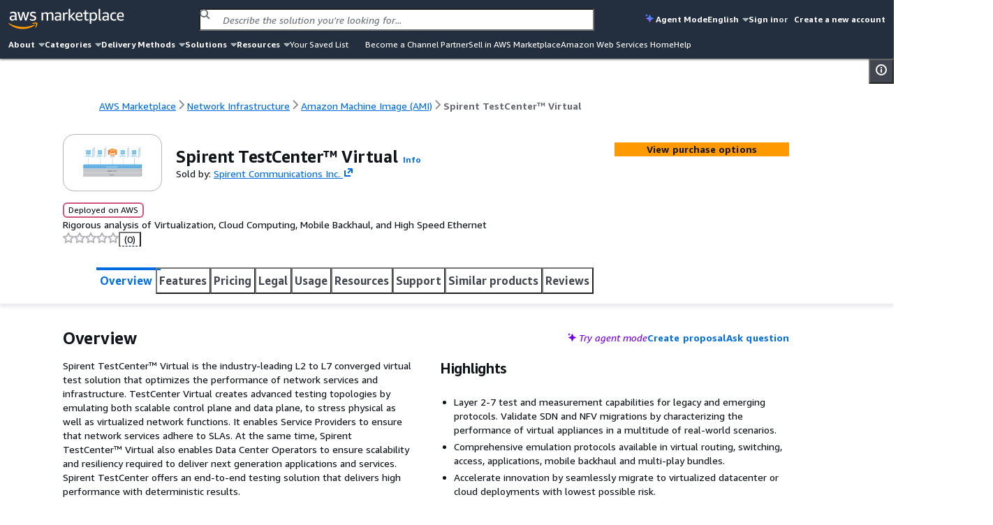

--- FILE ---
content_type: text/html;charset=UTF-8
request_url: https://aws.amazon.com/marketplace/pp/prodview-z2xq3jkoai2i2
body_size: 90225
content:
<!DOCTYPE html>
    <html lang="en">
      <head>
        <meta charset="UTF-8" />
        <meta name="viewport" content="width=device-width, initial-scale=1.0" />
        
        <meta http-equiv="Content-Security-Policy" content="default-src &#039;none&#039;; frame-src https://www.youtube-nocookie.com https://aws.demdex.net https://fast.aws.demdex.net https://dpm.demdex.net; connect-src &#039;self&#039; https://discovery.marketplace.us-east-1.amazonaws.com https://commerce.us-east-1.marketplace.aws.a2z.com https://license-manager.us-east-1.amazonaws.com https://clientlogger.marketplace.aws.a2z.com https://us.help-panel.docs.aws.a2z.com https://aws-payments-gateway-service.us-east-1.amazonaws.com https://d7umqicpi7263.cloudfront.net https://rendering.aperture-public-api.feedback.console.aws.dev https://ingestion.aperture-public-api.feedback.console.aws.dev https://aws.amazon.com https://prod.log.shortbread.aws.dev https://prod.tools.shortbread.aws.dev https://112-tzm-766.mktoresp.com https://aws.demdex.net https://dpm.demdex.net https://cm.everesttech.net https://amazonwebservices.d2.sc.omtrdc.net https://a0.awsstatic.com https://d2c.aws.amazon.com https://vs.aws.amazon.com; font-src data:; img-src https://a.b.cdn.console.awsstatic.com https://*.ytimg.com https://d7umqicpi7263.cloudfront.net https://dkdlnw2x4nft5.cloudfront.net https://d2v9nz24iam9h9.cloudfront.net https://d1ewbp317vsrbd.cloudfront.net https://s3.amazonaws.com https://*.s3.amazonaws.com https://s3.us-east-1.amazonaws.com https://*.s3.us-east-1.amazonaws.com https://website.vendor-insights.us-east-1.amazonaws.com https://prod-us-east-1.cdn.chrome.marketplace.aws.dev &#039;self&#039; https://awsmp-pmp-cdn-user-logos-prod-iad.s3.us-east-1.amazonaws.com https://aws.amazon.com https://signin.aws.amazon.com https://amazonwebservices.d2.sc.omtrdc.net https://a0.awsstatic.com https://aws.demdex.net https://dpm.demdex.net https://cm.everesttech.net; media-src https://d2v9nz24iam9h9.cloudfront.net https://d7umqicpi7263.cloudfront.net; object-src &#039;none&#039;; script-src https://a.b.cdn.console.awsstatic.com &#039;sha256-qn9t8ZcQWbULRo6j+KytulzkbQB30NYkPGcJJysX6kE=&#039; https://prod-us-east-1.cdn.chrome.marketplace.aws.dev https://prod.widgets.marketplace.aws.dev https://a0.awsstatic.com https://prod.assets.shortbread.aws.dev &#039;sha256-yGlN2pkA8fJSCmEi+/f0JDcKHSdZU0WH/ZZha55/Yo4=&#039;; style-src &#039;self&#039; &#039;unsafe-inline&#039; https://a.b.cdn.console.awsstatic.com https://prod-us-east-1.cdn.chrome.marketplace.aws.dev https://prod.assets.shortbread.aws.dev; base-uri &#039;none&#039;; upgrade-insecure-requests;"/>
        <script type="text/javascript">
          window.__INIT_CSP_ERRORS = []
          window.addEventListener('securitypolicyviolation', function (e) {
            window.__INIT_CSP_ERRORS.push(e);
          });
        </script>
        <link rel="stylesheet" href="https://a.b.cdn.console.awsstatic.com/a/v1/IN5UGX6CAUZEECXFMP5J5XO2F6NYZHOHF67JCFQIGRBGGNPIUFCA/assets/static/style.au7l_bBr.css">
        <title data-rh="true">AWS Marketplace: Spirent TestCenter™ Virtual</title>
        <meta data-rh="true" name="description" content="Rigorous analysis of Virtualization, Cloud Computing, Mobile Backhaul, and High Speed Ethernet"/>
        <meta id="client-logger-endpoint" content="https://clientlogger.marketplace.aws.a2z.com/v3/analytics/logs" />
        <meta id="client-logger-context" content="{&quot;AccountId&quot;:&quot;000&quot;,&quot;ClientLogNamespace&quot;:&quot;prod&quot;,&quot;ConsoleSessionId&quot;:&quot;12345&quot;,&quot;HostEnvironment&quot;:{&quot;applicationId&quot;:&quot;AWS-Marketplace-PDP&quot;,&quot;region&quot;:&quot;us-east-1&quot;},&quot;PageType&quot;:&quot;AWSMP-PDP&quot;,&quot;SubPageType&quot;:&quot;AWSMP-Concourse&quot;,&quot;SessionId&quot;:&quot;12345&quot;,&quot;TenantId&quot;:&quot;de033758&quot;}" />
        <meta id="CONCOURSE_CDN_ASSETS_BASE_URL" content="https://a.b.cdn.console.awsstatic.com/a/v1/IN5UGX6CAUZEECXFMP5J5XO2F6NYZHOHF67JCFQIGRBGGNPIUFCA/" />
        
        <meta id="og:image" content="https://prod-us-east-1.cdn.chrome.marketplace.aws.dev/assets/4e17f104-1c9c-49ab-89b9-b34f0e9e23d1/client/socialPreview.png"/>
        <meta id="AWSMP-CookieClassification" name="AWSMP-CookieClassification" content="{&quot;aws-account-data&quot;:{&quot;category&quot;:&quot;essential&quot;},&quot;aws-account-alias&quot;:{&quot;category&quot;:&quot;essential&quot;},&quot;aws-consoleInfo&quot;:{&quot;category&quot;:&quot;essential&quot;},&quot;aws-creds&quot;:{&quot;category&quot;:&quot;essential&quot;},&quot;aws-creds-1&quot;:{&quot;category&quot;:&quot;essential&quot;},&quot;aws-creds-code-verifier&quot;:{&quot;category&quot;:&quot;essential&quot;},&quot;aws-csds-token&quot;:{&quot;category&quot;:&quot;essential&quot;},&quot;aws-priv&quot;:{&quot;category&quot;:&quot;essential&quot;},&quot;aws-session-id&quot;:{&quot;category&quot;:&quot;essential&quot;},&quot;aws-s-session-id&quot;:{&quot;category&quot;:&quot;functional&quot;},&quot;aws-analysis-id&quot;:{&quot;category&quot;:&quot;functional&quot;},&quot;aws-session-id-time&quot;:{&quot;category&quot;:&quot;essential&quot;},&quot;aws-target-data&quot;:{&quot;category&quot;:&quot;performance&quot;},&quot;aws-target-static-id&quot;:{&quot;category&quot;:&quot;performance&quot;},&quot;aws-target-session-id&quot;:{&quot;category&quot;:&quot;performance&quot;},&quot;aws-target-visitor-id&quot;:{&quot;category&quot;:&quot;functional&quot;},&quot;aws-ubid-main&quot;:{&quot;category&quot;:&quot;essential&quot;},&quot;aws-userInfo&quot;:{&quot;category&quot;:&quot;essential&quot;},&quot;aws_campaign_trk&quot;:{&quot;category&quot;:&quot;performance&quot;},&quot;aws_lang&quot;:{&quot;category&quot;:&quot;essential&quot;},&quot;aws-mkto-trk&quot;:{&quot;category&quot;:&quot;advertising&quot;},&quot;aws-reg-aid&quot;:{&quot;category&quot;:&quot;functional&quot;},&quot;aws-reg-guid&quot;:{&quot;category&quot;:&quot;functional&quot;},&quot;AWSMP-Test&quot;:{&quot;category&quot;:&quot;functional&quot;},&quot;tld-banner-dismissed&quot;:{&quot;category&quot;:&quot;functional&quot;},&quot;noflush_locale&quot;:{&quot;category&quot;:&quot;essential&quot;},&quot;awsc-authTimer&quot;:{&quot;category&quot;:&quot;essential&quot;},&quot;bcookie&quot;:{&quot;category&quot;:&quot;advertising&quot;},&quot;i18n-prefs&quot;:{&quot;category&quot;:&quot;essential&quot;},&quot;IDE&quot;:{&quot;category&quot;:&quot;advertising&quot;},&quot;JSESSIONID&quot;:{&quot;category&quot;:&quot;essential&quot;},&quot;lang&quot;:{&quot;category&quot;:&quot;advertising&quot;},&quot;li_sugr&quot;:{&quot;category&quot;:&quot;advertising&quot;},&quot;lidc&quot;:{&quot;category&quot;:&quot;advertising&quot;},&quot;lissc&quot;:{&quot;category&quot;:&quot;advertising&quot;},&quot;regStatus&quot;:{&quot;category&quot;:&quot;performance&quot;},&quot;s_cc&quot;:{&quot;category&quot;:&quot;functional&quot;},&quot;s_depth&quot;:{&quot;category&quot;:&quot;functional&quot;},&quot;s_dslv&quot;:{&quot;category&quot;:&quot;functional&quot;},&quot;s_dslv_s&quot;:{&quot;category&quot;:&quot;functional&quot;},&quot;s_eVar60&quot;:{&quot;category&quot;:&quot;functional&quot;},&quot;s_fid&quot;:{&quot;category&quot;:&quot;functional&quot;},&quot;s_invisit&quot;:{&quot;category&quot;:&quot;functional&quot;},&quot;s_nr&quot;:{&quot;category&quot;:&quot;functional&quot;},&quot;s_sq&quot;:{&quot;category&quot;:&quot;functional&quot;},&quot;s_vi&quot;:{&quot;category&quot;:&quot;functional&quot;},&quot;s_vn&quot;:{&quot;category&quot;:&quot;functional&quot;},&quot;s_campaign&quot;:{&quot;category&quot;:&quot;functional&quot;},&quot;seance&quot;:{&quot;category&quot;:&quot;essential&quot;},&quot;U&quot;:{&quot;category&quot;:&quot;advertising&quot;},&quot;UserMatchHistory&quot;:{&quot;category&quot;:&quot;advertising&quot;},&quot;_mkto_trk&quot;:{&quot;category&quot;:&quot;advertising&quot;},&quot;__cfduid&quot;:{&quot;category&quot;:&quot;advertising&quot;}}" />
        <meta id="chrome-view-model" data-chrome-view-model="{&quot;headerMenuIds&quot;:[&quot;about&quot;,&quot;categories&quot;,&quot;deliveryMethods&quot;,&quot;solutions&quot;,&quot;resources&quot;],&quot;footerMenuIds&quot;:[&quot;solutionsFooter&quot;,&quot;categories&quot;,&quot;resources&quot;,&quot;sellInAws&quot;,&quot;about&quot;,&quot;featuredCategories&quot;,&quot;manageYourAccount&quot;],&quot;menus&quot;:{&quot;about&quot;:{&quot;id&quot;:&quot;about&quot;,&quot;name&quot;:&quot;About&quot;,&quot;submenus&quot;:[{&quot;title&quot;:{&quot;name&quot;:&quot;About&quot;,&quot;href&quot;:&quot;/marketplace/features/what-is-aws-marketplace?trk=86dd86c6-7989-4e45-8c92-3fe2ebce2cc7&amp;sc_channel=el&amp;ref=mp_nav_about&quot;},&quot;links&quot;:[{&quot;name&quot;:&quot;What is AWS Marketplace?&quot;,&quot;href&quot;:&quot;/marketplace/features/what-is-aws-marketplace?trk=86dd86c6-7989-4e45-8c92-3fe2ebce2cc7&amp;sc_channel=el&amp;ref=mp_nav_about&quot;},{&quot;name&quot;:&quot;Why AWS Marketplace?&quot;,&quot;href&quot;:&quot;/marketplace/features?trk=471f1bc8-709f-412b-a127-aff6ee44c802&amp;sc_channel=el&amp;ref=mp_nav_about&quot;},{&quot;name&quot;:&quot;Get started in AWS Marketplace&quot;,&quot;href&quot;:&quot;/marketplace/getting-started?trk=213c78f3-b3a9-49be-84ed-202d5ae55517&amp;sc_channel=el&amp;ref=mp_nav_about&quot;},{&quot;name&quot;:&quot;Procurement options&quot;,&quot;href&quot;:&quot;/marketplace/features/procurement?trk=d1c51987-4c21-453a-979b-d65a3e130bd1&amp;sc_channel=el&amp;ref=mp_nav_about&quot;},{&quot;name&quot;:&quot;Cost management tools&quot;,&quot;href&quot;:&quot;/marketplace/features/cost-management?trk=8c02be02-78c0-4d5f-9c1d-908fe291b371&amp;sc_channel=el&amp;ref=mp_nav_about&quot;},{&quot;name&quot;:&quot;Governance &amp; control features&quot;,&quot;href&quot;:&quot;/marketplace/features/governance?trk=5bf41da5-ff7e-48a1-9650-2eb1cb29edf0&amp;sc_channel=el&amp;ref=mp_nav_about&quot;},{&quot;name&quot;:&quot;Free trials&quot;,&quot;href&quot;:&quot;/marketplace/features/free-trials?trk=0b6e3667-3ef1-43e4-bb34-56078c18fde9&amp;sc_channel=el&amp;ref=mp_nav_about&quot;},{&quot;name&quot;:&quot;Sell in AWS Marketplace&quot;,&quot;href&quot;:&quot;/marketplace/partners/management-tour?trk=40ddbaee-2c6c-422a-a488-bd7496fe5458&amp;sc_channel=el&amp;ref=mp_nav_about&quot;}]}]},&quot;categories&quot;:{&quot;id&quot;:&quot;categories&quot;,&quot;name&quot;:&quot;Categories&quot;,&quot;submenus&quot;:[{&quot;title&quot;:{&quot;name&quot;:&quot;AI Agents &amp; Tools&quot;,&quot;href&quot;:&quot;/marketplace/b/f1d47436-8a98-40db-b687-696723ec32cb?ref_=mp_nav_category_f1d47436-8a98-40db-b687-696723ec32cb&quot;},&quot;links&quot;:[{&quot;name&quot;:&quot;AI Security&quot;,&quot;href&quot;:&quot;/marketplace/b/ffc1065b-06a0-4357-a9bf-0fa1dd6037da?ref_=mp_nav_category_ffc1065b-06a0-4357-a9bf-0fa1dd6037da&quot;},{&quot;name&quot;:&quot;Content Creation&quot;,&quot;href&quot;:&quot;/marketplace/b/6de021ae-715a-47ac-938f-3a68b2b60440?ref_=mp_nav_category_6de021ae-715a-47ac-938f-3a68b2b60440&quot;},{&quot;name&quot;:&quot;Customer Experience Personalization&quot;,&quot;href&quot;:&quot;/marketplace/b/f198dbb9-6a98-46a8-9407-b6e6c6c49654?ref_=mp_nav_category_f198dbb9-6a98-46a8-9407-b6e6c6c49654&quot;},{&quot;name&quot;:&quot;Customer Support&quot;,&quot;href&quot;:&quot;/marketplace/b/c463554d-2722-41ce-8007-ff3b0602f61d?ref_=mp_nav_category_c463554d-2722-41ce-8007-ff3b0602f61d&quot;},{&quot;name&quot;:&quot;Data Analysis&quot;,&quot;href&quot;:&quot;/marketplace/b/c36b97e6-3109-47de-9447-96a6adc7693c?ref_=mp_nav_category_c36b97e6-3109-47de-9447-96a6adc7693c&quot;},{&quot;name&quot;:&quot;Finance &amp; Accounting&quot;,&quot;href&quot;:&quot;/marketplace/b/d0c382f0-7183-4a48-99dd-b18d2507e18d?ref_=mp_nav_category_d0c382f0-7183-4a48-99dd-b18d2507e18d&quot;},{&quot;name&quot;:&quot;IT Support&quot;,&quot;href&quot;:&quot;/marketplace/b/e6b1e3ef-e342-4e52-a32f-8f6dd9480250?ref_=mp_nav_category_e6b1e3ef-e342-4e52-a32f-8f6dd9480250&quot;},{&quot;name&quot;:&quot;Legal &amp; Compliance&quot;,&quot;href&quot;:&quot;/marketplace/b/1a2b613d-2134-4de2-a125-457dda4f8685?ref_=mp_nav_category_1a2b613d-2134-4de2-a125-457dda4f8685&quot;},{&quot;name&quot;:&quot;Observability&quot;,&quot;href&quot;:&quot;/marketplace/b/159cdd0c-6579-4122-942d-bd8b3e36fc28?ref_=mp_nav_category_159cdd0c-6579-4122-942d-bd8b3e36fc28&quot;},{&quot;name&quot;:&quot;Procurement &amp; Supply Chain&quot;,&quot;href&quot;:&quot;/marketplace/b/f75229ff-f982-4c2a-b9b2-7f6f25d35ef9?ref_=mp_nav_category_f75229ff-f982-4c2a-b9b2-7f6f25d35ef9&quot;},{&quot;name&quot;:&quot;Quality Assurance&quot;,&quot;href&quot;:&quot;/marketplace/b/9a402484-91b4-4bd6-b5d8-ff7a976c0346?ref_=mp_nav_category_9a402484-91b4-4bd6-b5d8-ff7a976c0346&quot;},{&quot;name&quot;:&quot;Research&quot;,&quot;href&quot;:&quot;/marketplace/b/329680af-0f17-469c-b860-24f57ba62dca?ref_=mp_nav_category_329680af-0f17-469c-b860-24f57ba62dca&quot;},{&quot;name&quot;:&quot;Sales &amp; Marketing&quot;,&quot;href&quot;:&quot;/marketplace/b/33e3f1d7-f582-4eba-9cf3-121ee144906b?ref_=mp_nav_category_33e3f1d7-f582-4eba-9cf3-121ee144906b&quot;},{&quot;name&quot;:&quot;Scheduling &amp; Coordination&quot;,&quot;href&quot;:&quot;/marketplace/b/80ae5f8e-522e-418e-a0cb-7b4c341b3c8a?ref_=mp_nav_category_80ae5f8e-522e-418e-a0cb-7b4c341b3c8a&quot;},{&quot;name&quot;:&quot;Software Development&quot;,&quot;href&quot;:&quot;/marketplace/b/1f52b936-71a3-4862-ab4d-1d76efe2d9cc?ref_=mp_nav_category_1f52b936-71a3-4862-ab4d-1d76efe2d9cc&quot;}]},{&quot;title&quot;:{&quot;name&quot;:&quot;Business Applications&quot;,&quot;href&quot;:&quot;/marketplace/b/8449bda0-8265-4fca-8910-497b806742fa?ref_=mp_nav_category_8449bda0-8265-4fca-8910-497b806742fa&quot;},&quot;links&quot;:[{&quot;name&quot;:&quot;Blockchain&quot;,&quot;href&quot;:&quot;/marketplace/b/59267e20-f6c4-491f-a538-43dd5dbce960?ref_=mp_nav_category_59267e20-f6c4-491f-a538-43dd5dbce960&quot;},{&quot;name&quot;:&quot;Collaboration &amp; Productivity&quot;,&quot;href&quot;:&quot;/marketplace/b/1885b4a4-02a4-46d1-93d1-d0dcebe41208?ref_=mp_nav_category_1885b4a4-02a4-46d1-93d1-d0dcebe41208&quot;},{&quot;name&quot;:&quot;Contact Center&quot;,&quot;href&quot;:&quot;/marketplace/b/fb1e0f1d-af11-4322-ad2c-3c2c6a2ca537?ref_=mp_nav_category_fb1e0f1d-af11-4322-ad2c-3c2c6a2ca537&quot;},{&quot;name&quot;:&quot;Content Management&quot;,&quot;href&quot;:&quot;/marketplace/b/4625c97a-64f3-40af-92c6-2835e2f7542a?ref_=mp_nav_category_4625c97a-64f3-40af-92c6-2835e2f7542a&quot;},{&quot;name&quot;:&quot;CRM&quot;,&quot;href&quot;:&quot;/marketplace/b/98bce01b-8e07-4a83-8e4e-711ce14f2e88?ref_=mp_nav_category_98bce01b-8e07-4a83-8e4e-711ce14f2e88&quot;},{&quot;name&quot;:&quot;eCommerce&quot;,&quot;href&quot;:&quot;/marketplace/b/2a29b1bc-488a-4b36-a1c0-f90380d91692?ref_=mp_nav_category_2a29b1bc-488a-4b36-a1c0-f90380d91692&quot;},{&quot;name&quot;:&quot;eLearning&quot;,&quot;href&quot;:&quot;/marketplace/b/b61b468c-7a91-4919-a9b1-45fcc7e0a682?ref_=mp_nav_category_b61b468c-7a91-4919-a9b1-45fcc7e0a682&quot;},{&quot;name&quot;:&quot;Human Resources&quot;,&quot;href&quot;:&quot;/marketplace/b/0bdbbf42-5d7b-4ac7-8041-849983ffeaad?ref_=mp_nav_category_0bdbbf42-5d7b-4ac7-8041-849983ffeaad&quot;},{&quot;name&quot;:&quot;IT Business Management&quot;,&quot;href&quot;:&quot;/marketplace/b/44bf32d0-edc0-4357-b679-c608ac1227f9?ref_=mp_nav_category_44bf32d0-edc0-4357-b679-c608ac1227f9&quot;},{&quot;name&quot;:&quot;Project Management&quot;,&quot;href&quot;:&quot;/marketplace/b/e86dc38c-d34a-4e7f-8ef3-add8bb2bfb53?ref_=mp_nav_category_e86dc38c-d34a-4e7f-8ef3-add8bb2bfb53&quot;}]},{&quot;title&quot;:{&quot;name&quot;:&quot;Cloud Operations&quot;,&quot;href&quot;:&quot;/marketplace/b/b619e7f9-0d0e-48a7-95d6-52245342af07?ref_=mp_nav_category_b619e7f9-0d0e-48a7-95d6-52245342af07&quot;},&quot;links&quot;:[{&quot;name&quot;:&quot;Cloud Financial Management&quot;,&quot;href&quot;:&quot;/marketplace/b/5cb080c9-49ca-4ab6-bf1c-eac794bd9e92?ref_=mp_nav_category_5cb080c9-49ca-4ab6-bf1c-eac794bd9e92&quot;},{&quot;name&quot;:&quot;Cloud Governance&quot;,&quot;href&quot;:&quot;/marketplace/b/8e344344-82e7-4e05-b3a7-a627dbe3dfd8?ref_=mp_nav_category_8e344344-82e7-4e05-b3a7-a627dbe3dfd8&quot;}]},{&quot;title&quot;:{&quot;name&quot;:&quot;Data Products&quot;,&quot;href&quot;:&quot;/marketplace/b/d5a43d97-558f-4be7-8543-cce265fe6d9d?ref_=mp_nav_category_d5a43d97-558f-4be7-8543-cce265fe6d9d&quot;},&quot;links&quot;:[{&quot;name&quot;:&quot;Automotive Data&quot;,&quot;href&quot;:&quot;/marketplace/b/9a4d3c5f-470d-4f3c-bcce-de612001b652?ref_=mp_nav_category_9a4d3c5f-470d-4f3c-bcce-de612001b652&quot;},{&quot;name&quot;:&quot;Environmental Data&quot;,&quot;href&quot;:&quot;/marketplace/b/ffb6cf06-608c-4b14-a5a9-756f1ccd5725?ref_=mp_nav_category_ffb6cf06-608c-4b14-a5a9-756f1ccd5725&quot;},{&quot;name&quot;:&quot;Financial Services Data&quot;,&quot;href&quot;:&quot;/marketplace/b/87374d8c-7acc-49b2-bc45-1a6cb252a539?ref_=mp_nav_category_87374d8c-7acc-49b2-bc45-1a6cb252a539&quot;},{&quot;name&quot;:&quot;Gaming Data&quot;,&quot;href&quot;:&quot;/marketplace/b/41611951-f229-4dae-8e0d-5bb12ad28b5b?ref_=mp_nav_category_41611951-f229-4dae-8e0d-5bb12ad28b5b&quot;},{&quot;name&quot;:&quot;Healthcare &amp; Life Sciences Data&quot;,&quot;href&quot;:&quot;/marketplace/b/ec21bae5-404b-4bac-825c-f7b0a2c713c4?ref_=mp_nav_category_ec21bae5-404b-4bac-825c-f7b0a2c713c4&quot;},{&quot;name&quot;:&quot;Manufacturing Data&quot;,&quot;href&quot;:&quot;/marketplace/b/309c57a4-8fb2-404f-90dc-d4067048d7a2?ref_=mp_nav_category_309c57a4-8fb2-404f-90dc-d4067048d7a2&quot;},{&quot;name&quot;:&quot;Media &amp; Entertainment Data&quot;,&quot;href&quot;:&quot;/marketplace/b/f71bc2f6-934a-4850-9241-30b113c75615?ref_=mp_nav_category_f71bc2f6-934a-4850-9241-30b113c75615&quot;},{&quot;name&quot;:&quot;Public Sector Data&quot;,&quot;href&quot;:&quot;/marketplace/b/191dc787-401d-4f42-826f-ac99f06a4ac8?ref_=mp_nav_category_191dc787-401d-4f42-826f-ac99f06a4ac8&quot;},{&quot;name&quot;:&quot;Resources Data&quot;,&quot;href&quot;:&quot;/marketplace/b/c64de7d5-83da-4b90-989a-9c99d2f5304c?ref_=mp_nav_category_c64de7d5-83da-4b90-989a-9c99d2f5304c&quot;},{&quot;name&quot;:&quot;Retail, Location &amp; Marketing Data&quot;,&quot;href&quot;:&quot;/marketplace/b/2d1c8868-2642-4741-af5d-9ced77da7024?ref_=mp_nav_category_2d1c8868-2642-4741-af5d-9ced77da7024&quot;},{&quot;name&quot;:&quot;Telecommunications Data&quot;,&quot;href&quot;:&quot;/marketplace/b/7c5cc6e7-7142-4cd2-9b50-805731dcbdab?ref_=mp_nav_category_7c5cc6e7-7142-4cd2-9b50-805731dcbdab&quot;}]},{&quot;title&quot;:{&quot;name&quot;:&quot;DevOps&quot;,&quot;href&quot;:&quot;/marketplace/b/2560df6f-b99a-4899-8421-07dbaa1aa9d2?ref_=mp_nav_category_2560df6f-b99a-4899-8421-07dbaa1aa9d2&quot;},&quot;links&quot;:[{&quot;name&quot;:&quot;Agile Lifecycle Management&quot;,&quot;href&quot;:&quot;/marketplace/b/a2286988-a876-4c55-b346-52a7a67ef18f?ref_=mp_nav_category_a2286988-a876-4c55-b346-52a7a67ef18f&quot;},{&quot;name&quot;:&quot;Application Development&quot;,&quot;href&quot;:&quot;/marketplace/b/3c015f8c-b83c-4b7d-a544-29e87950c267?ref_=mp_nav_category_3c015f8c-b83c-4b7d-a544-29e87950c267&quot;},{&quot;name&quot;:&quot;Application Servers&quot;,&quot;href&quot;:&quot;/marketplace/b/d5921967-1aed-46b5-a08e-e3d6babee4ae?ref_=mp_nav_category_d5921967-1aed-46b5-a08e-e3d6babee4ae&quot;},{&quot;name&quot;:&quot;Application Stacks&quot;,&quot;href&quot;:&quot;/marketplace/b/ac135c44-ad53-4780-bf2b-e33925affa50?ref_=mp_nav_category_ac135c44-ad53-4780-bf2b-e33925affa50&quot;},{&quot;name&quot;:&quot;Continuous Integration and Continuous Delivery&quot;,&quot;href&quot;:&quot;/marketplace/b/e13d1819-2dc9-4b5d-a1e7-014cc10f7984?ref_=mp_nav_category_e13d1819-2dc9-4b5d-a1e7-014cc10f7984&quot;},{&quot;name&quot;:&quot;Infrastructure as Code&quot;,&quot;href&quot;:&quot;/marketplace/b/f3a4f5ce-3983-4611-ac6e-5c468e84a025?ref_=mp_nav_category_f3a4f5ce-3983-4611-ac6e-5c468e84a025&quot;},{&quot;name&quot;:&quot;Issue &amp; Bug Tracking&quot;,&quot;href&quot;:&quot;/marketplace/b/67508d7c-a1de-4cdc-94c7-b4c0a1545928?ref_=mp_nav_category_67508d7c-a1de-4cdc-94c7-b4c0a1545928&quot;},{&quot;name&quot;:&quot;Log Analysis&quot;,&quot;href&quot;:&quot;/marketplace/b/68b775e3-c2c6-4a1c-95db-d74e36efe2b9?ref_=mp_nav_category_68b775e3-c2c6-4a1c-95db-d74e36efe2b9&quot;},{&quot;name&quot;:&quot;Monitoring&quot;,&quot;href&quot;:&quot;/marketplace/b/45c68cc2-ccd6-426b-94bd-92a791004dc2?ref_=mp_nav_category_45c68cc2-ccd6-426b-94bd-92a791004dc2&quot;},{&quot;name&quot;:&quot;Source Control&quot;,&quot;href&quot;:&quot;/marketplace/b/9fd3f24d-335a-40e2-b366-39ca52ae22b1?ref_=mp_nav_category_9fd3f24d-335a-40e2-b366-39ca52ae22b1&quot;},{&quot;name&quot;:&quot;Testing&quot;,&quot;href&quot;:&quot;/marketplace/b/b1cf3403-729a-4df1-908d-51105b3574a3?ref_=mp_nav_category_b1cf3403-729a-4df1-908d-51105b3574a3&quot;}]},{&quot;title&quot;:{&quot;name&quot;:&quot;Industries&quot;,&quot;href&quot;:&quot;/marketplace/b/48bf064f-9812-41a8-95c2-4078962a8314?ref_=mp_nav_category_48bf064f-9812-41a8-95c2-4078962a8314&quot;},&quot;links&quot;:[{&quot;name&quot;:&quot;Automotive&quot;,&quot;href&quot;:&quot;/marketplace/b/a6d3777c-a5d7-4ae6-abcf-0b7bafe112fe?ref_=mp_nav_category_a6d3777c-a5d7-4ae6-abcf-0b7bafe112fe&quot;},{&quot;name&quot;:&quot;Education &amp; Research&quot;,&quot;href&quot;:&quot;/marketplace/b/e1e8f19d-319e-40f1-9ae3-fdfd3ecae002?ref_=mp_nav_category_e1e8f19d-319e-40f1-9ae3-fdfd3ecae002&quot;},{&quot;name&quot;:&quot;Energy&quot;,&quot;href&quot;:&quot;/marketplace/b/51b09426-e8bc-4140-9fa5-16a388181e81?ref_=mp_nav_category_51b09426-e8bc-4140-9fa5-16a388181e81&quot;},{&quot;name&quot;:&quot;Financial Services&quot;,&quot;href&quot;:&quot;/marketplace/b/0831c108-5642-4ce7-8df4-026738902f8d?ref_=mp_nav_category_0831c108-5642-4ce7-8df4-026738902f8d&quot;},{&quot;name&quot;:&quot;Healthcare &amp; Life Sciences&quot;,&quot;href&quot;:&quot;/marketplace/b/9068362c-23da-4a02-b090-51ae4b4ca8b2?ref_=mp_nav_category_9068362c-23da-4a02-b090-51ae4b4ca8b2&quot;},{&quot;name&quot;:&quot;Industrial&quot;,&quot;href&quot;:&quot;/marketplace/b/1a0a6c20-35fb-4006-a67c-d9bdde3de86f?ref_=mp_nav_category_1a0a6c20-35fb-4006-a67c-d9bdde3de86f&quot;},{&quot;name&quot;:&quot;Media &amp; Entertainment&quot;,&quot;href&quot;:&quot;/marketplace/b/b581c077-705f-4614-86dc-69f725cbcf88?ref_=mp_nav_category_b581c077-705f-4614-86dc-69f725cbcf88&quot;}]},{&quot;title&quot;:{&quot;name&quot;:&quot;Infrastructure Software&quot;,&quot;href&quot;:&quot;/marketplace/b/579164ab-a400-4924-9c9c-590e45580b7d?ref_=mp_nav_category_579164ab-a400-4924-9c9c-590e45580b7d&quot;},&quot;links&quot;:[{&quot;name&quot;:&quot;Backup &amp; Recovery&quot;,&quot;href&quot;:&quot;/marketplace/b/388e0eec-370f-4c12-9f92-1bb2193509d3?ref_=mp_nav_category_388e0eec-370f-4c12-9f92-1bb2193509d3&quot;},{&quot;name&quot;:&quot;Data Analytics&quot;,&quot;href&quot;:&quot;/marketplace/b/adb29c06-d13c-4cfa-a2c3-944475c7e1bd?ref_=mp_nav_category_adb29c06-d13c-4cfa-a2c3-944475c7e1bd&quot;},{&quot;name&quot;:&quot;High Performance Computing&quot;,&quot;href&quot;:&quot;/marketplace/b/27afd715-09cc-496c-82ea-1cd86222d8cb?ref_=mp_nav_category_27afd715-09cc-496c-82ea-1cd86222d8cb&quot;},{&quot;name&quot;:&quot;Migration&quot;,&quot;href&quot;:&quot;/marketplace/b/cb276aab-7d95-4eaf-a498-41b34b52ad63?ref_=mp_nav_category_cb276aab-7d95-4eaf-a498-41b34b52ad63&quot;},{&quot;name&quot;:&quot;Network Infrastructure&quot;,&quot;href&quot;:&quot;/marketplace/b/3141913d-a073-4452-8473-843f58081505?ref_=mp_nav_category_3141913d-a073-4452-8473-843f58081505&quot;},{&quot;name&quot;:&quot;Operating Systems&quot;,&quot;href&quot;:&quot;/marketplace/b/c3bc6a75-0c3a-46ce-8fdd-498b6fd88577?ref_=mp_nav_category_c3bc6a75-0c3a-46ce-8fdd-498b6fd88577&quot;},{&quot;name&quot;:&quot;Security&quot;,&quot;href&quot;:&quot;/marketplace/b/0625e4fd-88dd-4dd9-9e57-4a0461f97fb4?ref_=mp_nav_category_0625e4fd-88dd-4dd9-9e57-4a0461f97fb4&quot;},{&quot;name&quot;:&quot;Storage&quot;,&quot;href&quot;:&quot;/marketplace/b/c3ca69e4-f90c-4159-abc2-4c176dd2b802?ref_=mp_nav_category_c3ca69e4-f90c-4159-abc2-4c176dd2b802&quot;}]},{&quot;title&quot;:{&quot;name&quot;:&quot;IoT&quot;,&quot;href&quot;:&quot;/marketplace/b/96c2cd16-fe69-4b18-99cc-e016c61e820c?ref_=mp_nav_category_96c2cd16-fe69-4b18-99cc-e016c61e820c&quot;},&quot;links&quot;:[{&quot;name&quot;:&quot;Analytics&quot;,&quot;href&quot;:&quot;/marketplace/b/34244ca3-319a-4a46-b747-636fd0a3dc7a?ref_=mp_nav_category_34244ca3-319a-4a46-b747-636fd0a3dc7a&quot;},{&quot;name&quot;:&quot;Applications&quot;,&quot;href&quot;:&quot;/marketplace/b/e4cb435b-d605-4bb2-9f40-b47335f23bbe?ref_=mp_nav_category_e4cb435b-d605-4bb2-9f40-b47335f23bbe&quot;},{&quot;name&quot;:&quot;Device Connectivity&quot;,&quot;href&quot;:&quot;/marketplace/b/4010f3a3-3f65-4396-9e48-1e6dc1893079?ref_=mp_nav_category_4010f3a3-3f65-4396-9e48-1e6dc1893079&quot;},{&quot;name&quot;:&quot;Device Management&quot;,&quot;href&quot;:&quot;/marketplace/b/f0e40e54-4ae4-4ba3-8ab3-a41793be8b8c?ref_=mp_nav_category_f0e40e54-4ae4-4ba3-8ab3-a41793be8b8c&quot;},{&quot;name&quot;:&quot;Device Security&quot;,&quot;href&quot;:&quot;/marketplace/b/1c8040d7-fd09-424b-8ee8-3a733c77db7f?ref_=mp_nav_category_1c8040d7-fd09-424b-8ee8-3a733c77db7f&quot;},{&quot;name&quot;:&quot;Industrial IoT&quot;,&quot;href&quot;:&quot;/marketplace/b/e333bce9-cb63-46b3-a2d5-3cd592e951e3?ref_=mp_nav_category_e333bce9-cb63-46b3-a2d5-3cd592e951e3&quot;},{&quot;name&quot;:&quot;Smart Home &amp; City&quot;,&quot;href&quot;:&quot;/marketplace/b/c7edb79f-3f18-4e4d-9798-690c9521eae2?ref_=mp_nav_category_c7edb79f-3f18-4e4d-9798-690c9521eae2&quot;}]},{&quot;title&quot;:{&quot;name&quot;:&quot;Machine Learning&quot;,&quot;href&quot;:&quot;/marketplace/b/c3714653-8485-4e34-b35b-82c2203e81c1?ref_=mp_nav_category_c3714653-8485-4e34-b35b-82c2203e81c1&quot;},&quot;links&quot;:[{&quot;name&quot;:&quot;Audio&quot;,&quot;href&quot;:&quot;/marketplace/b/cbac9ca0-b219-4ed3-aed3-94edca428e95?ref_=mp_nav_category_cbac9ca0-b219-4ed3-aed3-94edca428e95&quot;},{&quot;name&quot;:&quot;Computer Vision&quot;,&quot;href&quot;:&quot;/marketplace/b/e9008568-95af-4844-9f19-d88e7588b640?ref_=mp_nav_category_e9008568-95af-4844-9f19-d88e7588b640&quot;},{&quot;name&quot;:&quot;Data Labeling Services&quot;,&quot;href&quot;:&quot;/marketplace/b/83fb9ade-65b6-45bc-bd9d-0a3db0b6994c?ref_=mp_nav_category_83fb9ade-65b6-45bc-bd9d-0a3db0b6994c&quot;},{&quot;name&quot;:&quot;Generative AI&quot;,&quot;href&quot;:&quot;/marketplace/b/f18b0260-a963-4c5d-bd1b-eb3e896fb851?ref_=mp_nav_category_f18b0260-a963-4c5d-bd1b-eb3e896fb851&quot;},{&quot;name&quot;:&quot;Human Review Services&quot;,&quot;href&quot;:&quot;/marketplace/b/780dc385-682c-4273-95c6-ccb1e2ee1b8e?ref_=mp_nav_category_780dc385-682c-4273-95c6-ccb1e2ee1b8e&quot;},{&quot;name&quot;:&quot;Image&quot;,&quot;href&quot;:&quot;/marketplace/b/57d5198d-5f59-483b-b131-76344c13279f?ref_=mp_nav_category_57d5198d-5f59-483b-b131-76344c13279f&quot;},{&quot;name&quot;:&quot;Intelligent Automation&quot;,&quot;href&quot;:&quot;/marketplace/b/ac7101f1-7bf7-4568-8ff0-b7cb3fbfe8b7?ref_=mp_nav_category_ac7101f1-7bf7-4568-8ff0-b7cb3fbfe8b7&quot;},{&quot;name&quot;:&quot;ML Solutions&quot;,&quot;href&quot;:&quot;/marketplace/b/1498a805-6c11-461e-9424-d766aea336ca?ref_=mp_nav_category_1498a805-6c11-461e-9424-d766aea336ca&quot;},{&quot;name&quot;:&quot;Natural Language Processing&quot;,&quot;href&quot;:&quot;/marketplace/b/57003bb6-9ad2-4c4e-89df-018b56a5af17?ref_=mp_nav_category_57003bb6-9ad2-4c4e-89df-018b56a5af17&quot;},{&quot;name&quot;:&quot;Speech Recognition&quot;,&quot;href&quot;:&quot;/marketplace/b/331ebce0-5228-4699-b228-304faf650dbd?ref_=mp_nav_category_331ebce0-5228-4699-b228-304faf650dbd&quot;},{&quot;name&quot;:&quot;Structured&quot;,&quot;href&quot;:&quot;/marketplace/b/7019091a-4fc7-4b7c-81cf-23df8cfdb641?ref_=mp_nav_category_7019091a-4fc7-4b7c-81cf-23df8cfdb641&quot;},{&quot;name&quot;:&quot;Text&quot;,&quot;href&quot;:&quot;/marketplace/b/aae88549-7679-4532-b83b-eb6355092084?ref_=mp_nav_category_aae88549-7679-4532-b83b-eb6355092084&quot;},{&quot;name&quot;:&quot;Video&quot;,&quot;href&quot;:&quot;/marketplace/b/e6ec25f7-0536-4983-9e0f-0d1da1da9772?ref_=mp_nav_category_e6ec25f7-0536-4983-9e0f-0d1da1da9772&quot;}]},{&quot;title&quot;:{&quot;name&quot;:&quot;Professional Services&quot;,&quot;href&quot;:&quot;/marketplace/b/ba3a2bf7-795d-4d9f-83fc-6166fa98780d?ref_=mp_nav_category_ba3a2bf7-795d-4d9f-83fc-6166fa98780d&quot;},&quot;links&quot;:[{&quot;name&quot;:&quot;Assessments&quot;,&quot;href&quot;:&quot;/marketplace/b/6f17dccf-d4cc-4cc6-8c65-5395145d76f9?ref_=mp_nav_category_6f17dccf-d4cc-4cc6-8c65-5395145d76f9&quot;},{&quot;name&quot;:&quot;Implementation&quot;,&quot;href&quot;:&quot;/marketplace/b/30ff4395-296a-440a-b9d6-f5eddb16e347?ref_=mp_nav_category_30ff4395-296a-440a-b9d6-f5eddb16e347&quot;},{&quot;name&quot;:&quot;Managed Services&quot;,&quot;href&quot;:&quot;/marketplace/b/7a7aba4d-7766-4f38-abd8-603a95afe9f1?ref_=mp_nav_category_7a7aba4d-7766-4f38-abd8-603a95afe9f1&quot;},{&quot;name&quot;:&quot;Premium Support&quot;,&quot;href&quot;:&quot;/marketplace/b/89964c19-e8d0-4420-bb9b-ac5998f89dad?ref_=mp_nav_category_89964c19-e8d0-4420-bb9b-ac5998f89dad&quot;},{&quot;name&quot;:&quot;Training&quot;,&quot;href&quot;:&quot;/marketplace/b/fd9ea9c0-009a-407f-a174-8a963d17b20d?ref_=mp_nav_category_fd9ea9c0-009a-407f-a174-8a963d17b20d&quot;}]}]},&quot;deliveryMethods&quot;:{&quot;id&quot;:&quot;deliveryMethods&quot;,&quot;name&quot;:&quot;Delivery Methods&quot;,&quot;submenus&quot;:[{&quot;title&quot;:{&quot;name&quot;:&quot;Delivery Methods&quot;,&quot;href&quot;:&quot;/marketplace/search/results?x=0&amp;y=0&amp;searchTerms=&quot;},&quot;links&quot;:[{&quot;name&quot;:&quot;API-Based Agents &amp; Tools&quot;,&quot;href&quot;:&quot;/marketplace/search/results?FULFILLMENT_OPTION_TYPE=API&amp;filters=FULFILLMENT_OPTION_TYPE&amp;ref_=header_nav_dm_api&quot;},{&quot;name&quot;:&quot;Amazon Machine Image&quot;,&quot;href&quot;:&quot;/marketplace/search/results?page=1&amp;filters=fulfillment_options&amp;fulfillment_options=Ami&amp;ref_=header_nav_dm_ami&quot;},{&quot;name&quot;:&quot;EC2 Image Builder Component&quot;,&quot;href&quot;:&quot;/marketplace/search/results?FULFILLMENT_OPTION_TYPE=EC2_IMAGE_BUILDER_COMPONENT&amp;filters=FULFILLMENT_OPTION_TYPE&amp;ref_=header_nav_dm_ec2_image_builder_component&quot;},{&quot;name&quot;:&quot;Amazon SageMaker&quot;,&quot;href&quot;:&quot;/marketplace/search/results?page=1&amp;filters=fulfillment_options&amp;fulfillment_options=SageMaker&amp;ref_=header_nav_dm_sagemaker&quot;},{&quot;name&quot;:&quot;AWS Data Exchange&quot;,&quot;href&quot;:&quot;/marketplace/search/results?page=1&amp;filters=FulfillmentOptionType&amp;FulfillmentOptionType=AWSDataExchange&amp;ref_=header_nav_dm_aws_data_exchange&quot;},{&quot;name&quot;:&quot;CloudFormation Stack&quot;,&quot;href&quot;:&quot;/marketplace/search/results?page=1&amp;filters=fulfillment_options&amp;fulfillment_options=CloudFormation&amp;ref_=header_nav_dm_stack&quot;},{&quot;name&quot;:&quot;Container Image&quot;,&quot;href&quot;:&quot;/marketplace/search/results?page=1&amp;filters=fulfillment_options&amp;fulfillment_options=Container&amp;ref_=header_nav_dm_container&quot;},{&quot;name&quot;:&quot;Helm Chart&quot;,&quot;href&quot;:&quot;/marketplace/search/results?FULFILLMENT_OPTION_TYPE=HELM&amp;filters=FULFILLMENT_OPTION_TYPE&amp;ref_=header_nav_dm_helm&quot;},{&quot;name&quot;:&quot;Add-on for Amazon EKS&quot;,&quot;href&quot;:&quot;/marketplace/search/results?FULFILLMENT_OPTION_TYPE=EKS_ADD_ON&amp;filters=FULFILLMENT_OPTION_TYPE&amp;ref_=header_nav_dm_eks_add_on&quot;},{&quot;name&quot;:&quot;Professional Services&quot;,&quot;href&quot;:&quot;/marketplace/search/results?page=1&amp;filters=fulfillment_options&amp;fulfillment_options=ProfessionalServices&amp;ref_=header_nav_dm_professional_services&quot;},{&quot;name&quot;:&quot;SaaS&quot;,&quot;href&quot;:&quot;/marketplace/search/results?page=1&amp;filters=fulfillment_options&amp;fulfillment_options=Saas&amp;ref_=header_nav_dm_saas&quot;}]}]},&quot;solutions&quot;:{&quot;id&quot;:&quot;solutions&quot;,&quot;name&quot;:&quot;Solutions&quot;,&quot;submenus&quot;:[{&quot;title&quot;:{&quot;name&quot;:&quot;Solutions&quot;,&quot;href&quot;:&quot;https://aws.amazon.com/marketplace/solutions?ref_=mp_nav_solutions_all&quot;},&quot;links&quot;:[{&quot;name&quot;:&quot;AI Agents &amp; Tools&quot;,&quot;href&quot;:&quot;https://aws.amazon.com/marketplace/solutions/ai-agents-and-tools?ref_=mp_nav_solution_agent&quot;},{&quot;name&quot;:&quot;AWS Well-Architected&quot;,&quot;href&quot;:&quot;https://aws.amazon.com/marketplace/solutions/well-architected?ref_=mp_nav_solution_wa&quot;},{&quot;name&quot;:&quot;Business Applications&quot;,&quot;href&quot;:&quot;https://aws.amazon.com/marketplace/solutions/business-applications?ref_=mp_nav_solutions_bza&quot;},{&quot;name&quot;:&quot;CloudOps&quot;,&quot;href&quot;:&quot;https://aws.amazon.com/marketplace/solutions/cloudops?ref_=mp_nav_solutions_cldops&quot;},{&quot;name&quot;:&quot;Data &amp; Analytics&quot;,&quot;href&quot;:&quot;https://aws.amazon.com/marketplace/solutions/data-analytics?ref_=mp_nav_solutions_da&quot;},{&quot;name&quot;:&quot;Data Products&quot;,&quot;href&quot;:&quot;https://aws.amazon.com/data-exchange?ref_=mp_nav_solutions_dp&quot;},{&quot;name&quot;:&quot;DevOps&quot;,&quot;href&quot;:&quot;https://aws.amazon.com/marketplace/solutions/devops?ref_=mp_nav_solutions_dvo&quot;},{&quot;name&quot;:&quot;Digital Sovereignty&quot;,&quot;href&quot;:&quot;/marketplace/solutions/digital-sovereignty?ref_=mp_nav_solutions_digsov&quot;},{&quot;name&quot;:&quot;Generative AI&quot;,&quot;href&quot;:&quot;https://aws.amazon.com/marketplace/solutions/generative-ai?ref_=mp_nav_solutions_genai&quot;},{&quot;name&quot;:&quot;Infrastructure Software&quot;,&quot;href&quot;:&quot;https://aws.amazon.com/marketplace/solutions/infrastructure-software?ref_=mp_nav_solutions_ifst&quot;},{&quot;name&quot;:&quot;Internet of Things&quot;,&quot;href&quot;:&quot;https://aws.amazon.com/marketplace/solutions/IoT?ref_=mp_nav_solutions_iot&quot;},{&quot;name&quot;:&quot;Machine Learning&quot;,&quot;href&quot;:&quot;https://aws.amazon.com/marketplace/solutions/machine-learning?ref_=mp_nav_solutions_mcl&quot;},{&quot;name&quot;:&quot;Managed Services Providers&quot;,&quot;href&quot;:&quot;/marketplace/solutions/managed-services-providers?ref_=mp_nav_solutions_msp&quot;},{&quot;name&quot;:&quot;Migration&quot;,&quot;href&quot;:&quot;https://aws.amazon.com/marketplace/solutions/migration?ref_=mp_nav_solutions_mig&quot;},{&quot;name&quot;:&quot;Security&quot;,&quot;href&quot;:&quot;https://aws.amazon.com/marketplace/solutions/security?ref_=mp_nav_solutions_sec&quot;}]},{&quot;title&quot;:{&quot;name&quot;:&quot;Industry&quot;,&quot;href&quot;:&quot;https://aws.amazon.com/marketplace/solutions?ref_=mp_nav_solutions_allind&quot;},&quot;links&quot;:[{&quot;name&quot;:&quot;Advertising &amp; Marketing&quot;,&quot;href&quot;:&quot;https://aws.amazon.com/marketplace/solutions/advertising-marketing/?ref_=mp_nav_solution_adm&quot;},{&quot;name&quot;:&quot;Energy&quot;,&quot;href&quot;:&quot;https://aws.amazon.com/marketplace/solutions/energy?ref_=mp_nav_solutions_ene&quot;},{&quot;name&quot;:&quot;Engineering, Construction &amp; Real Estate&quot;,&quot;href&quot;:&quot;https://aws.amazon.com/marketplace/solutions/engineering-construction-real-estate/?ref_=mp_nav_solution_ecre&quot;},{&quot;name&quot;:&quot;Financial Services&quot;,&quot;href&quot;:&quot;https://aws.amazon.com/marketplace/solutions/financial-services?ref_=mp_nav_solutions_fin&quot;},{&quot;name&quot;:&quot;Healthcare&quot;,&quot;href&quot;:&quot;https://aws.amazon.com/marketplace/solutions/healthcare?ref_=mp_nav_solutions_hlth&quot;},{&quot;name&quot;:&quot;Industrial&quot;,&quot;href&quot;:&quot;https://aws.amazon.com/marketplace/solutions/industrial?ref_=mp_nav_solutions_ind&quot;},{&quot;name&quot;:&quot;Life Sciences&quot;,&quot;href&quot;:&quot;https://aws.amazon.com/marketplace/solutions/life-sciences?ref_=mp_nav_solutions_lfsci&quot;},{&quot;name&quot;:&quot;Media &amp; Entertainment&quot;,&quot;href&quot;:&quot;https://aws.amazon.com/marketplace/solutions/media-entertainment?ref_=mp_nav_solutions_mae&quot;},{&quot;name&quot;:&quot;Nonprofit&quot;,&quot;href&quot;:&quot;https://aws.amazon.com/marketplace/solutions/public-sector/npo?ref_=mp_nav_solutions_npo&quot;},{&quot;name&quot;:&quot;Power and Utilities&quot;,&quot;href&quot;:&quot;https://aws.amazon.com/marketplace/solutions/power-utilities?ref_=mp_nav_solutions_pow&quot;},{&quot;name&quot;:&quot;Public Health&quot;,&quot;href&quot;:&quot;https://aws.amazon.com/marketplace/solutions/publichealth?ref_=mp_nav_solutions_phlth&quot;},{&quot;name&quot;:&quot;Public Sector&quot;,&quot;href&quot;:&quot;https://aws.amazon.com/marketplace/solutions/public-sector?ref_=mp_nav_solutions_psec&quot;},{&quot;name&quot;:&quot;Retail&quot;,&quot;href&quot;:&quot;https://aws.amazon.com/marketplace/solutions/retail/?ref_=mp_nav_solution_ret&quot;},{&quot;name&quot;:&quot;Sustainability&quot;,&quot;href&quot;:&quot;https://aws.amazon.com/marketplace/solutions/sustainability/?ref_=mp_nav_solution_sus&quot;},{&quot;name&quot;:&quot;Telecommunications&quot;,&quot;href&quot;:&quot;https://aws.amazon.com/marketplace/solutions/telecom?ref_=mp_nav_solutions_telc&quot;}]},{&quot;title&quot;:{&quot;name&quot;:&quot;AWS Service Integrations&quot;,&quot;href&quot;:&quot;https://aws.amazon.com/marketplace/solutions?ref_=mp_nav_solutions_allint&quot;},&quot;links&quot;:[{&quot;name&quot;:&quot;AWS Control Tower&quot;,&quot;href&quot;:&quot;https://aws.amazon.com/marketplace/solutions/control-tower?ref_=mp_nav_solutions_ctow&quot;},{&quot;name&quot;:&quot;AWS PrivateLink&quot;,&quot;href&quot;:&quot;https://aws.amazon.com/marketplace/solutions/privatelink?ref_=mp_nav_solutions_pvlk&quot;},{&quot;name&quot;:&quot;Pre-trained Amazon SageMaker Models&quot;,&quot;href&quot;:&quot;https://aws.amazon.com/marketplace/solutions/machine-learning/pre-trained-models?ref_=mp_nav_solutions_ptm&quot;}]}]},&quot;resources&quot;:{&quot;id&quot;:&quot;resources&quot;,&quot;name&quot;:&quot;Resources&quot;,&quot;submenus&quot;:[{&quot;title&quot;:{&quot;name&quot;:&quot;Resources&quot;,&quot;href&quot;:&quot;/marketplace/resources?trk=3f8af855-81b4-4de2-8863-34b9fb6ebc31&amp;sc_channel=el&amp;ref=mp_nav_resources&quot;},&quot;links&quot;:[{&quot;name&quot;:&quot;All resources&quot;,&quot;href&quot;:&quot;/marketplace/resources?trk=3f8af855-81b4-4de2-8863-34b9fb6ebc31&amp;sc_channel=el&amp;ref=mp_nav_resources&quot;},{&quot;name&quot;:&quot;Developer tools &amp; tutorials&quot;,&quot;href&quot;:&quot;/marketplace/build-learn?trk=93707a13-bde8-4d87-afb7-e639689b5cf6&amp;sc_channel=el&amp;ref=mp_nav_resources&quot;},{&quot;name&quot;:&quot;Blog&quot;,&quot;href&quot;:&quot;https://aws.amazon.com/blogs/awsmarketplace/?trk=235fc186-34f3-4fb1-87d4-ab18f6eb0b49&amp;sc_channel=el&amp;ref=mp_nav_resources&quot;},{&quot;name&quot;:&quot;Events &amp; webinars&quot;,&quot;href&quot;:&quot;/marketplace/resources/events?trk=70351e97-fa3a-4922-860a-cb91745b2841&amp;sc_channel=el&amp;ref=mp_nav_resources&quot;},{&quot;name&quot;:&quot;Analyst reports&quot;,&quot;href&quot;:&quot;/marketplace/resources/?awsf.aws-marketplace-asset-type=asset-type%23analyst-report&amp;trk=141e0c26-5709-4681-825c-a19b534fde50&amp;sc_channel=el&amp;ref=mp_nav_resources&quot;},{&quot;name&quot;:&quot;Customer success stories&quot;,&quot;href&quot;:&quot;/marketplace/solutions/awsmp-all-case-studies?trk=7a30260c-c1a6-4c43-be1f-49a0c5ad36e0&amp;sc_channel=el&amp;ref=mp_nav_resources&quot;},{&quot;name&quot;:&quot;Buyer guide&quot;,&quot;href&quot;:&quot;https://docs.aws.amazon.com/marketplace/latest/buyerguide/using-aws-marketplace-as-a-subscriber.html?trk=46f3042e-69d9-4fae-b581-4ffaf37d88f0&amp;sc_channel=el&amp;ref=mp_nav_resources&quot;},{&quot;name&quot;:&quot;Frequently asked questions&quot;,&quot;href&quot;:&quot;/marketplace/resources/faqs?trk=51d77956-5d8e-4c62-886a-6a73d3c336f9&amp;sc_channel=el&amp;ref=mp_nav_resources&quot;}]}]},&quot;solutionsFooter&quot;:{&quot;id&quot;:&quot;solutionsFooter&quot;,&quot;name&quot;:&quot;Solutions&quot;,&quot;submenus&quot;:[{&quot;title&quot;:{&quot;name&quot;:&quot;Solutions&quot;,&quot;href&quot;:&quot;https://aws.amazon.com/marketplace/solutions&quot;},&quot;links&quot;:[{&quot;name&quot;:&quot;AI Agents &amp; Tools&quot;,&quot;href&quot;:&quot;https://aws.amazon.com/marketplace/solutions/ai-agents-and-tools&quot;},{&quot;name&quot;:&quot;AWS Well-Architected&quot;,&quot;href&quot;:&quot;https://aws.amazon.com/marketplace/solutions/well-architected&quot;},{&quot;name&quot;:&quot;Business Applications&quot;,&quot;href&quot;:&quot;https://aws.amazon.com/marketplace/solutions/business-applications&quot;},{&quot;name&quot;:&quot;CloudOps&quot;,&quot;href&quot;:&quot;https://aws.amazon.com/marketplace/solutions/cloudops?ref_=mp_nav_solutions_cldops&quot;},{&quot;name&quot;:&quot;Data &amp; Analytics&quot;,&quot;href&quot;:&quot;https://aws.amazon.com/marketplace/solutions/data-analytics&quot;},{&quot;name&quot;:&quot;Data Products&quot;,&quot;href&quot;:&quot;https://aws.amazon.com/data-exchange&quot;},{&quot;name&quot;:&quot;DevOps&quot;,&quot;href&quot;:&quot;https://aws.amazon.com/marketplace/solutions/devops&quot;},{&quot;name&quot;:&quot;Digital Sovereignty&quot;,&quot;href&quot;:&quot;/marketplace/solutions/digital-sovereignty?ref_=mp_nav_solutions_digsov&quot;},{&quot;name&quot;:&quot;Generative AI&quot;,&quot;href&quot;:&quot;https://aws.amazon.com/marketplace/solutions/generative-ai?ref_=mp_nav_solutions_genai&quot;},{&quot;name&quot;:&quot;Infrastructure Software&quot;,&quot;href&quot;:&quot;https://aws.amazon.com/marketplace/solutions/infrastructure-software&quot;},{&quot;name&quot;:&quot;Internet of Things&quot;,&quot;href&quot;:&quot;https://aws.amazon.com/marketplace/solutions/IoT&quot;},{&quot;name&quot;:&quot;Machine Learning&quot;,&quot;href&quot;:&quot;https://aws.amazon.com/marketplace/solutions/machine-learning&quot;},{&quot;name&quot;:&quot;Managed Services Providers&quot;,&quot;href&quot;:&quot;/marketplace/solutions/managed-services-providers&quot;},{&quot;name&quot;:&quot;Migration&quot;,&quot;href&quot;:&quot;https://aws.amazon.com/marketplace/solutions/migration&quot;},{&quot;name&quot;:&quot;Security&quot;,&quot;href&quot;:&quot;https://aws.amazon.com/marketplace/solutions/security&quot;},{&quot;name&quot;:&quot;Advertising &amp; Marketing&quot;,&quot;href&quot;:&quot;https://aws.amazon.com/marketplace/solutions/advertising-marketing/?ref_=mp_ft_solution_adm&quot;},{&quot;name&quot;:&quot;Energy&quot;,&quot;href&quot;:&quot;https://aws.amazon.com/marketplace/solutions/energy&quot;},{&quot;name&quot;:&quot;Engineering, Construction &amp; Real Estate&quot;,&quot;href&quot;:&quot;https://aws.amazon.com/marketplace/solutions/engineering-construction-real-estate/?ref_=mp_nav_solution_ecre&quot;},{&quot;name&quot;:&quot;Financial Services&quot;,&quot;href&quot;:&quot;https://aws.amazon.com/marketplace/solutions/financial-services&quot;},{&quot;name&quot;:&quot;Healthcare&quot;,&quot;href&quot;:&quot;https://aws.amazon.com/marketplace/solutions/healthcare?ref_=mp_ft_solutions_hlth&quot;},{&quot;name&quot;:&quot;Industrial&quot;,&quot;href&quot;:&quot;https://aws.amazon.com/marketplace/solutions/industrial&quot;},{&quot;name&quot;:&quot;Life Sciences&quot;,&quot;href&quot;:&quot;https://aws.amazon.com/marketplace/solutions/life-sciences?ref_=mp_ft_solutions_lfsci&quot;},{&quot;name&quot;:&quot;Media &amp; Entertainment&quot;,&quot;href&quot;:&quot;https://aws.amazon.com/marketplace/solutions/media-entertainment&quot;},{&quot;name&quot;:&quot;Nonprofit&quot;,&quot;href&quot;:&quot;https://aws.amazon.com/marketplace/solutions/public-sector/npo&quot;},{&quot;name&quot;:&quot;Public Health&quot;,&quot;href&quot;:&quot;https://aws.amazon.com/marketplace/solutions/publichealth&quot;},{&quot;name&quot;:&quot;Public Sector&quot;,&quot;href&quot;:&quot;https://aws.amazon.com/marketplace/solutions/public-sector&quot;},{&quot;name&quot;:&quot;Retail&quot;,&quot;href&quot;:&quot;https://aws.amazon.com/marketplace/solutions/retail/?ref_=mp_nav_solution_ret&quot;},{&quot;name&quot;:&quot;Sustainability&quot;,&quot;href&quot;:&quot;https://aws.amazon.com/marketplace/solutions/sustainability/?ref_=mp_nav_solution_sus&quot;},{&quot;name&quot;:&quot;Telecommunications&quot;,&quot;href&quot;:&quot;https://aws.amazon.com/marketplace/solutions/telecom&quot;},{&quot;name&quot;:&quot;AWS Control Tower&quot;,&quot;href&quot;:&quot;https://aws.amazon.com/marketplace/solutions/control-tower&quot;},{&quot;name&quot;:&quot;AWS PrivateLink&quot;,&quot;href&quot;:&quot;https://aws.amazon.com/marketplace/solutions/privatelink&quot;},{&quot;name&quot;:&quot;Pre-trained Amazon SageMaker Models&quot;,&quot;href&quot;:&quot;https://aws.amazon.com/marketplace/solutions/machine-learning/pre-trained-models&quot;}]}]},&quot;sellInAws&quot;:{&quot;id&quot;:&quot;sellInAws&quot;,&quot;name&quot;:&quot;Sell in AWS Marketplace&quot;,&quot;submenus&quot;:[{&quot;title&quot;:{&quot;name&quot;:&quot;Sell in AWS Marketplace&quot;,&quot;href&quot;:&quot;/marketplace/management?ref_=footer_nav_sell_in_marketplace&quot;},&quot;links&quot;:[{&quot;name&quot;:&quot;Management Portal&quot;,&quot;href&quot;:&quot;/marketplace/management/signin?ref_=footer_nav_management_portal&quot;},{&quot;name&quot;:&quot;Sign up as a Seller&quot;,&quot;href&quot;:&quot;/marketplace/management/register?ref_=footer_nav_sign_up_as_a_seller&quot;},{&quot;name&quot;:&quot;Seller Guide&quot;,&quot;href&quot;:&quot;https://docs.aws.amazon.com/marketplace/latest/userguide/what-is-marketplace.html&quot;},{&quot;name&quot;:&quot;Partner Application&quot;,&quot;href&quot;:&quot;/marketplace/management/register?ref_=footer_nav_partner_application&quot;},{&quot;name&quot;:&quot;Partner Success Stories&quot;,&quot;href&quot;:&quot;https://aws.amazon.com/solutions/case-studies/?ref_=footer_nav_partner_success_stories&quot;}]}]},&quot;featuredCategories&quot;:{&quot;id&quot;:&quot;featuredCategories&quot;,&quot;name&quot;:&quot;Featured Categories&quot;,&quot;submenus&quot;:[{&quot;title&quot;:{&quot;name&quot;:&quot;Featured Categories&quot;,&quot;href&quot;:&quot;https://aws.amazon.com/marketplace/&quot;},&quot;links&quot;:[{&quot;name&quot;:&quot;SaaS Subscriptions&quot;,&quot;href&quot;:&quot;https://aws.amazon.com/marketplace/features/software-as-a-service-saas?ref_=footer_nav_category_saas&quot;},{&quot;name&quot;:&quot;Windows Server&quot;,&quot;href&quot;:&quot;https://aws.amazon.com/mp/windows/&quot;}]}]},&quot;manageYourAccount&quot;:{&quot;id&quot;:&quot;manageYourAccount&quot;,&quot;name&quot;:&quot;Manage Your Account&quot;,&quot;submenus&quot;:[{&quot;title&quot;:{&quot;name&quot;:&quot;Manage Your Account&quot;,&quot;href&quot;:&quot;/marketplace/account-management?ref_=footer_nav_account_management&quot;},&quot;links&quot;:[{&quot;name&quot;:&quot;Management Console&quot;,&quot;href&quot;:&quot;https://aws.amazon.com/console&quot;},{&quot;name&quot;:&quot;Billing &amp; Cost Management&quot;,&quot;href&quot;:&quot;https://console.aws.amazon.com/billing&quot;},{&quot;name&quot;:&quot;Subscribe to Updates&quot;,&quot;href&quot;:&quot;https://pages.awscloud.com/communication-preferences.html&quot;},{&quot;name&quot;:&quot;Personal Information&quot;,&quot;href&quot;:&quot;https://portal.aws.amazon.com/gp/aws/developer/account/index.html?action=edit-aws-profile&quot;},{&quot;name&quot;:&quot;Payment Method&quot;,&quot;href&quot;:&quot;https://portal.aws.amazon.com/gp/aws/developer/account/index.html?action=edit-payment-method&quot;},{&quot;name&quot;:&quot;AWS Identity &amp; Access Management&quot;,&quot;href&quot;:&quot;https://console.aws.amazon.com/iam/&quot;},{&quot;name&quot;:&quot;Security Credentials&quot;,&quot;href&quot;:&quot;https://portal.aws.amazon.com/gp/aws/developer/account/index.html?action=access-key&quot;},{&quot;name&quot;:&quot;Request Service Limit Increases&quot;,&quot;href&quot;:&quot;https://console.aws.amazon.com/support/home#/case/create?issueType=service-limit-increase&quot;},{&quot;name&quot;:&quot;Contact Us&quot;,&quot;href&quot;:&quot;/marketplace/help/contact-us?ref_=footer_nav_contact_us&quot;}]}]}},&quot;links&quot;:{&quot;agentMode&quot;:{&quot;name&quot;:&quot;Agent Mode&quot;,&quot;href&quot;:&quot;/marketplace/agentmode&quot;},&quot;signIn&quot;:{&quot;name&quot;:&quot;Sign in&quot;,&quot;href&quot;:&quot;/marketplace/login?ref_=header_user_signin_desktop&quot;},&quot;createAccount&quot;:{&quot;name&quot;:&quot;Create a new account&quot;,&quot;href&quot;:&quot;/marketplace/login?ref_=header_user_register_desktop&quot;},&quot;yourAccount&quot;:{&quot;name&quot;:&quot;Your AWS Marketplace Account&quot;,&quot;href&quot;:&quot;https://aws.amazon.com/marketplace/account-management?ref_=header_user_account_management&quot;},&quot;yourSoftware&quot;:{&quot;name&quot;:&quot;Your AWS Marketplace Software&quot;,&quot;href&quot;:&quot;https://console.aws.amazon.com/marketplace/home#/subscriptions&quot;},&quot;yourCatalog&quot;:{&quot;name&quot;:&quot;Your Service Catalog&quot;,&quot;href&quot;:&quot;https://console.aws.amazon.com/servicecatalog/home&quot;},&quot;yourConsole&quot;:{&quot;name&quot;:&quot;AWS Management Console&quot;,&quot;href&quot;:&quot;https://console.aws.amazon.com/&quot;},&quot;signOut&quot;:{&quot;name&quot;:&quot;Sign out&quot;,&quot;href&quot;:&quot;/marketplace/logout?ref_=header_user_logout&quot;},&quot;yourPrivateOffers&quot;:{&quot;name&quot;:&quot;Your Private Offers&quot;,&quot;href&quot;:&quot;https://console.aws.amazon.com/marketplace/home#/private-offers&quot;},&quot;yourPmp&quot;:{&quot;name&quot;:&quot;Your Private Marketplace&quot;,&quot;href&quot;:&quot;https://aws.amazon.com/marketplace/privatemarketplace/admin?ref_=header_your_pmp&quot;},&quot;yourPmpRequests&quot;:{&quot;name&quot;:&quot;Your Private Marketplace Requests&quot;,&quot;href&quot;:&quot;https://aws.amazon.com/marketplace/privatemarketplace/requests&quot;},&quot;channelPartners&quot;:{&quot;name&quot;:&quot;Become a Channel Partner&quot;,&quot;href&quot;:&quot;https://aws.amazon.com/marketplace/partners&quot;},&quot;sellInAws&quot;:{&quot;name&quot;:&quot;Sell in AWS Marketplace&quot;,&quot;href&quot;:&quot;https://aws.amazon.com/marketplace/partners/management-tour?ref_=header_modules_sell_in_aws&quot;},&quot;awsWebServicesHome&quot;:{&quot;name&quot;:&quot;Amazon Web Services Home&quot;,&quot;href&quot;:&quot;https://aws.amazon.com/&quot;},&quot;helpPage&quot;:{&quot;name&quot;:&quot;Help&quot;,&quot;href&quot;:&quot;https://aws.amazon.com/marketplace/help?ref_=header_modules_help&quot;},&quot;yourSavedList&quot;:{&quot;name&quot;:&quot;Your Saved List&quot;,&quot;href&quot;:&quot;https://aws.amazon.com/marketplace/projects&quot;},&quot;awsMarketplaceHome&quot;:{&quot;name&quot;:&quot;AWS Marketplace Home&quot;,&quot;href&quot;:&quot;https://aws.amazon.com/marketplace&quot;},&quot;domainBannerLearnMore&quot;:{&quot;name&quot;:&quot;Learn more&quot;,&quot;href&quot;:&quot;#&quot;},&quot;xSocialMedia&quot;:{&quot;name&quot;:&quot;AWS Marketplace on X&quot;,&quot;href&quot;:&quot;https://x.com/awsmarketplace&quot;},&quot;blog&quot;:{&quot;name&quot;:&quot;AWS Marketplace Blog&quot;,&quot;href&quot;:&quot;https://aws.amazon.com/blogs/awsmarketplace/&quot;},&quot;rss&quot;:{&quot;name&quot;:&quot;RSS Feed&quot;,&quot;href&quot;:&quot;https://feeds.feedburner.com/AmazonWebServicesBlog&quot;},&quot;linkedin&quot;:{&quot;name&quot;:&quot;AWS Partners LinkedIn&quot;,&quot;href&quot;:&quot;https://www.linkedin.com/showcase/aws-partners/posts&quot;},&quot;companyLogo&quot;:{&quot;name&quot;:&quot;An Amazon.com company&quot;,&quot;href&quot;:&quot;https://aws.amazon.com/&quot;},&quot;terms&quot;:{&quot;name&quot;:&quot;AWS Terms&quot;,&quot;href&quot;:&quot;https://aws.amazon.com/terms/&quot;},&quot;privacy&quot;:{&quot;name&quot;:&quot;Privacy Policy&quot;,&quot;href&quot;:&quot;https://aws.amazon.com/privacy/&quot;}},&quot;text&quot;:{&quot;hiring&quot;:&quot;AWS Marketplace is hiring!&quot;,&quot;hello&quot;:&quot;Hello,&quot;,&quot;equalOpportunity&quot;:&quot;Amazon Web Services is an Equal Opportunity Employer.&quot;,&quot;cookies&quot;:&quot;Cookie Consent&quot;,&quot;copyright&quot;:&quot;©2012-&quot;,&quot;company&quot;:&quot;, Amazon Web Services, Inc. or its affiliates. All rights reserved.&quot;,&quot;testBanner&quot;:&quot;You are currently in Test Mode. No AWS Marketplace subscriptions or purchase will be applied to your account.&quot;,&quot;autocompleteSearch&quot;:&quot;Describe the solution you&#39;re looking for...&quot;,&quot;domainBannerHeader&quot;:&quot;Check your allowlists — we&#39;re moving to a new website domain&quot;,&quot;domainBannerContent&quot;:&quot;AWS Marketplace is moving to marketplace.aws.com. To maintain access, update your firewall and gateway allowlists to include *.aws.com.&quot;,&quot;domainBannerDismissLabel&quot;:&quot;domain migration banner dismissable button&quot;,&quot;domainBannerDontShowButton&quot;:&quot;Don&#39;t show this message again&quot;,&quot;domainBannerLearnMore&quot;:&quot;Learn more&quot;,&quot;careers&quot;:&quot;Amazon Web Services (AWS) is a dynamic, growing business unit within Amazon.com. We are currently hiring Software Development Engineers, Product Managers, Account Managers, Solutions Architects, Support Engineers, System Engineers, Designers and more. Visit our &lt;a href=\&quot;https://www.amazon.jobs/search?base_query=AWS+Marketplace&amp;business_category%5B%5D=amazon-web-services\&quot;&gt;Careers page&lt;/a&gt; to learn more.&quot;},&quot;currentLocale&quot;:&quot;en&quot;}" />
        <link href="https://prod-us-east-1.cdn.chrome.marketplace.aws.dev/assets/4e17f104-1c9c-49ab-89b9-b34f0e9e23d1/client/favicon.ico" type="image/ico" rel="shortcut icon" data-testid="favicon" />
        <link href="https://prod.assets.shortbread.aws.dev/shortbread.css" rel="stylesheet" />
        <link rel="stylesheet" href="https://prod-us-east-1.cdn.chrome.marketplace.aws.dev/assets/4e17f104-1c9c-49ab-89b9-b34f0e9e23d1/client/buyer-chrome.css" />
      </head>
      <body>
        
            
        <script>
            const maybeAwsUserInfoCookie = document.cookie.split('; ').find(cookie => cookie.startsWith('aws-userInfo='));
            if (maybeAwsUserInfoCookie) {
                try {
                    const awsUserInfoCookie = maybeAwsUserInfoCookie.split('=')[1];
                    const isAuth = !!(JSON.parse(decodeURIComponent(awsUserInfoCookie)).keybase);
                    if (isAuth) document.body.style.display = 'none';
                } catch (err) {
                    console.error('Failed to determine auth status from aws-userInfo cookie', err);
                }
            }
        </script>
    
            <div id="awsmp-chrome-header"><div><div class="chrome-nav-container" data-testid="upper-nav"><div class="chrome-mobile-menu-and-logo-container"><button class="chrome-mobile-menu-icon-container" data-testid="mobileMenuIcon"><span class="awsui_icon_h11ix_11cyn_189 awsui_size-big-mapped-height_h11ix_11cyn_286 awsui_size-big_h11ix_11cyn_282 awsui_variant-inverted_h11ix_11cyn_326"><svg viewBox="0 0 16 16" xmlns="http://www.w3.org/2000/svg" focusable="false" aria-hidden="true"><path d="M15 3H1M15 8H1M15 13H1" class="stroke-linejoin-round"></path></svg></span></button><a href="https://aws.amazon.com/marketplace" data-testid="marketplaceLogo"><svg width="200" height="32" viewBox="0 0 600 80" version="2.0" xlink:title="AWS Marketplace Home" aria-label="AWS Marketplace Home"><path d="m 186.58485,50.237318 v -23.37296 c 0,-2.279107 -0.4375,-3.927822 -1.31251,-5.043129 -0.87502,-1.066816 -2.23613,-1.648715 -4.08341,-1.648715 -3.3056,0 -6.65983,1.018324 -10.01404,3.054972 0.0488,0.339441 0.0488,0.678883 0.0488,1.018324 0,0.339441 0,0.727374 0,1.066816 v 24.827709 h -6.7573 V 26.767374 c 0,-2.279106 -0.43747,-3.927821 -1.31248,-5.043128 -0.87505,-1.066816 -2.23616,-1.648715 -4.08341,-1.648715 -3.45143,0 -6.7571,1.018324 -9.91682,3.00648 v 27.009833 h -6.75711 V 15.662793 h 5.63899 l 0.68058,3.442905 c 4.37505,-3.00648 8.60431,-4.461229 12.73635,-4.461229 4.22924,0 7.09734,1.600224 8.55567,4.800671 4.47231,-3.200447 8.99322,-4.800671 13.46555,-4.800671 3.11114,0 5.54174,0.872849 7.19458,2.667039 1.70142,1.745699 2.52781,4.267263 2.52781,7.516201 v 25.264135 h -6.61125 z" fill="#ffffff" id="path2"></path><path d="m 221.19656,50.237318 -0.53472,-3.539888 c -1.65284,1.406257 -3.45143,2.473073 -5.39591,3.248939 -1.99313,0.775866 -3.93759,1.163799 -5.88203,1.163799 -3.20843,0 -5.78486,-0.921341 -7.72934,-2.764023 -1.94445,-1.842681 -2.91671,-4.267262 -2.91671,-7.370726 0,-3.29743 1.16669,-5.964469 3.54869,-7.904134 2.38199,-1.988157 5.54177,-2.957989 9.52795,-2.957989 2.62504,0 5.49314,0.387933 8.55568,1.163799 v -4.461229 c 0,-2.424581 -0.5347,-4.170279 -1.65281,-5.140112 -1.11805,-1.018324 -3.01396,-1.50324 -5.6876,-1.50324 -3.84037,0 -7.82649,0.678883 -11.95856,2.08514 v -4.752179 c 1.65284,-0.872849 3.64593,-1.50324 5.97932,-1.988157 2.38199,-0.484916 4.76397,-0.727374 7.14596,-0.727374 4.32644,0 7.48624,0.872849 9.5279,2.667039 2.04173,1.79419 3.06258,4.509721 3.06258,8.195084 v 24.585251 z m -10.2085,-4.218771 c 3.06253,0 6.22235,-1.163798 9.38211,-3.442905 v -6.934301 c -2.382,-0.5819 -4.76399,-0.872849 -7.19458,-0.872849 -5.10424,0 -7.68067,1.988156 -7.68067,5.915977 0,1.697207 0.48608,3.054972 1.40976,3.976313 0.97223,0.872849 2.33332,1.357765 4.08338,1.357765 z" fill="#ffffff" id="path4"></path><path d="m 234.51628,50.237318 v -34.42905 h 5.63893 l 0.72918,5.09162 c 1.26395,-1.357765 2.4306,-2.424581 3.54872,-3.151955 1.11805,-0.727374 2.18753,-1.309274 3.35422,-1.648715 1.11806,-0.339441 2.38199,-0.533408 3.69451,-0.533408 0.87498,0 1.79865,0.04849 2.77088,0.193967 v 6.109944 c -1.45837,-0.193967 -2.67363,-0.29095 -3.69454,-0.29095 -3.64586,0 -6.75703,1.066816 -9.33346,3.248938 v 25.409609 z" fill="#ffffff" id="path6"></path><path d="M 258.43335,50.237318 V 0 h 6.75703 v 30.84067 l 14.6322,-14.98391 h 8.21546 l -16.33365,16.341676 17.40309,18.038882 h -8.50709 L 265.14177,33.944134 v 16.293184 z" fill="#ffffff" id="path8"></path><path d="m 295.2812,34.477542 c 0.0972,3.87933 1.06947,6.788827 2.91674,8.631508 1.84724,1.842682 4.66676,2.764023 8.55566,2.764023 3.59733,0 7.24319,-0.678883 10.93774,-2.08514 v 4.80067 c -3.257,1.745699 -7.24319,2.667039 -11.95857,2.667039 -5.59037,0 -9.81961,-1.551731 -12.63907,-4.606703 -2.86813,-3.054973 -4.2779,-7.613185 -4.2779,-13.626146 0,-5.770502 1.40977,-10.231732 4.2779,-13.383687 2.86807,-3.151955 6.85426,-4.80067 11.95853,-4.80067 4.32647,0 7.63208,1.21229 9.91683,3.636871 2.33338,2.424581 3.45143,5.867486 3.45143,10.280224 0,2.133631 -0.19446,4.073296 -0.53472,5.770503 H 295.2812 Z m 9.38214,-14.595978 c -2.86815,0 -5.10425,0.872849 -6.65984,2.521564 -1.60423,1.697207 -2.4792,4.218771 -2.7223,7.564693 h 16.96558 c 0.0488,-0.339441 0.0488,-0.969832 0.0488,-1.745698 0,-2.764022 -0.63198,-4.849162 -1.94446,-6.255419 -1.26398,-1.357765 -3.15981,-2.08514 -5.68763,-2.08514 z" fill="#ffffff" id="path10"></path><path d="m 344.76818,49.412961 c -2.23617,0.872849 -4.76398,1.309274 -7.53484,1.309274 -6.4654,0 -9.67378,-3.200447 -9.67378,-9.649833 V 21.093855 h -6.27097 v -4.364246 l 6.4654,-0.824358 1.02083,-9.7953069 h 5.49318 v 9.6498329 h 10.20853 v 5.285586 H 334.268 v 19.687598 c 0,1.697207 0.38892,2.861005 1.11807,3.539888 0.72915,0.678883 2.04171,1.018324 3.84037,1.018324 1.84726,0 3.6945,-0.242458 5.49313,-0.678882 v 4.80067 z" fill="#ffffff" id="path12"></path><path d="M 349.38634,64.202905 V 15.808268 h 5.63895 l 0.63194,3.539888 c 3.4515,-3.054972 7.2918,-4.558212 11.52106,-4.558212 4.42369,0 7.87512,1.600224 10.40294,4.800671 2.52788,3.200446 3.79176,7.516201 3.79176,12.995754 0,5.576536 -1.36116,10.037765 -4.0348,13.383687 -2.67364,3.345922 -6.22232,5.043128 -10.69462,5.043128 -4.08341,0 -7.58345,-1.357765 -10.54879,-4.024804 v 17.263017 h -6.70844 z M 365.2338,20.221006 c -3.20839,0 -6.27089,1.018324 -9.13902,3.103463 v 18.960224 c 2.96534,2.182123 5.93063,3.248938 8.9932,3.248938 6.27096,0 9.38211,-4.218771 9.38211,-12.607821 0,-4.315754 -0.77776,-7.467709 -2.28475,-9.552849 -1.45836,-2.08514 -3.79174,-3.151955 -6.95154,-3.151955 z" fill="#ffffff" id="path14"></path><path d="m 399.84556,49.752402 c -1.50699,0.533408 -3.11119,0.824358 -4.90982,0.824358 -2.38198,0 -4.22922,-0.678883 -5.49317,-2.08514 -1.2639,-1.357765 -1.89584,-3.345922 -1.89584,-5.915978 V 0 h 6.75704 v 42.139218 c 0,1.018324 0.19443,1.79419 0.63197,2.279106 0.43751,0.484916 1.16667,0.727374 2.13889,0.727374 0.92368,0 1.84727,-0.04849 2.77093,-0.193966 z" fill="#ffffff" id="path16"></path><path d="m 425.90156,50.237318 -0.53475,-3.539888 c -1.65281,1.406257 -3.45143,2.473073 -5.39589,3.248939 -1.99313,0.775866 -3.93761,1.163799 -5.8821,1.163799 -3.20839,0 -5.78481,-0.921341 -7.72927,-2.764023 -1.94452,-1.842681 -2.91674,-4.267262 -2.91674,-7.370726 0,-3.29743 1.16672,-5.964469 3.54871,-7.904134 2.38199,-1.988157 5.54175,-2.957989 9.5279,-2.957989 2.62509,0 5.49318,0.387933 8.55574,1.163799 v -4.461229 c 0,-2.424581 -0.53475,-4.170279 -1.65281,-5.140112 -1.11808,-1.018324 -3.01396,-1.50324 -5.6876,-1.50324 -3.84036,0 -7.82654,0.678883 -11.95856,2.08514 v -4.752179 c 1.65281,-0.872849 3.64593,-1.50324 5.97925,-1.988157 2.38199,-0.484916 4.76398,-0.727374 7.14597,-0.727374 4.32648,0 7.48623,0.872849 9.52796,2.667039 2.04168,1.79419 3.06257,4.509721 3.06257,8.195084 v 24.585251 z m -10.20854,-4.218771 c 3.06256,0 6.22236,-1.163798 9.38214,-3.442905 v -6.934301 c -2.38199,-0.5819 -4.76398,-0.872849 -7.19458,-0.872849 -5.10424,0 -7.68066,1.988156 -7.68066,5.915977 0,1.697207 0.48608,3.054972 1.40969,3.976313 0.97227,0.872849 2.33338,1.357765 4.08341,1.357765 z" fill="#ffffff" id="path18"></path><path d="m 463.28416,48.928045 c -2.62503,1.357765 -5.6876,2.036648 -9.13903,2.036648 -5.34734,0 -9.43075,-1.551732 -12.29885,-4.606704 -2.81949,-3.054972 -4.27787,-7.46771 -4.27787,-13.286704 0,-5.770503 1.45838,-10.18324 4.37512,-13.335196 2.91668,-3.151955 7.04869,-4.703687 12.39603,-4.703687 3.06254,0 5.88203,0.630391 8.55567,1.891173 v 4.800671 c -2.57642,-0.824358 -5.10424,-1.212291 -7.63205,-1.212291 -3.79172,0 -6.56261,0.969833 -8.21542,2.909498 -1.70144,1.939664 -2.52781,4.994636 -2.52781,9.213407 v 0.872849 c 0,4.121788 0.87501,7.128269 2.52781,9.067933 1.70142,1.939665 4.37506,2.909498 8.06956,2.909498 2.4306,0 5.10427,-0.436425 8.02101,-1.357766 v 4.800671 z" fill="#ffffff" id="path20"></path><path d="m 472.86073,34.477542 c 0.0972,3.87933 1.06945,6.788827 2.91669,8.631508 1.84723,1.842682 4.66676,2.764023 8.5557,2.764023 3.59737,0 7.24335,-0.678883 10.93739,-2.08514 v 4.80067 c -3.25676,1.745699 -7.24301,2.667039 -11.95822,2.667039 -5.59036,0 -9.81962,-1.551731 -12.63911,-4.606703 -2.86815,-3.054973 -4.27784,-7.613185 -4.27784,-13.626146 0,-5.770502 1.40969,-10.231732 4.27784,-13.383687 2.8681,-3.151955 6.85425,-4.80067 11.95855,-4.80067 4.32621,0 7.6323,1.21229 9.9169,3.636871 2.3334,2.424581 3.45137,5.867486 3.45137,10.280224 0,2.133631 -0.19461,4.073296 -0.53488,5.770503 h -22.60439 z m 9.38207,-14.595978 c -2.8681,0 -5.10424,0.872849 -6.65981,2.521564 -1.60421,1.697207 -2.47921,4.218771 -2.72226,7.564693 h 16.96528 c 0.0488,-0.339441 0.0488,-0.969832 0.0488,-1.745698 0,-2.764022 -0.63174,-4.849162 -1.94432,-6.255419 -1.31257,-1.357765 -3.20848,-2.08514 -5.68769,-2.08514 z" fill="#ffffff" id="path22"></path><path d="m 105.014,51.255642 c -2.18753,0 -4.32648,-0.242458 -6.416817,-0.727374 -2.090283,-0.484916 -3.69447,-1.018324 -4.81256,-1.648715 -0.680544,-0.387933 -1.118076,-0.775866 -1.263901,-1.163799 -0.194432,-0.387933 -0.24304,-0.775866 -0.24304,-1.163799 v -2.085139 c 0,-0.87285 0.291649,-1.309274 0.923613,-1.309274 0.243041,0 0.486082,0.04849 0.77779,0.145475 0.243041,0.09698 0.631969,0.242458 1.069453,0.436424 1.409754,0.630391 2.916739,1.115308 4.569548,1.454749 1.652764,0.339441 3.305604,0.484916 4.958414,0.484916 2.62503,0 4.61808,-0.436424 6.07646,-1.357765 1.40977,-0.921341 2.13895,-2.230615 2.13895,-3.927821 0,-1.163799 -0.38889,-2.133632 -1.11806,-2.909498 -0.72921,-0.775866 -2.13894,-1.50324 -4.18064,-2.182123 l -6.0279,-1.891173 c -3.06256,-0.969832 -5.250088,-2.376089 -6.659813,-4.218771 -1.361161,-1.842681 -2.090342,-3.830838 -2.090342,-6.012961 0,-1.745698 0.388924,-3.29743 1.118076,-4.606703 0.729171,-1.309274 1.750055,-2.473073 2.965318,-3.394414 1.215336,-0.921341 2.673703,-1.648715 4.326481,-2.133631 1.65284,-0.484916 3.40286,-0.727374 5.25009,-0.727374 0.92363,0 1.84724,0.04849 2.81946,0.193966 0.92369,0.145475 1.8473,0.29095 2.67372,0.484916 0.82639,0.193967 1.65279,0.387933 2.38199,0.630391 0.72918,0.242458 1.31248,0.484916 1.75001,0.727375 0.58336,0.339441 0.97223,0.678882 1.2153,1.018324 0.24307,0.339441 0.34029,0.775865 0.34029,1.357765 v 1.939665 c 0,0.872849 -0.29168,1.309273 -0.92361,1.309273 -0.34033,0 -0.87505,-0.145474 -1.6042,-0.484916 -2.38199,-1.066815 -5.05566,-1.600223 -7.97237,-1.600223 -2.38199,0 -4.22924,0.387933 -5.54179,1.163799 -1.31251,0.775866 -1.944442,1.988156 -1.944442,3.685363 0,1.163799 0.388863,2.133631 1.215262,2.957989 0.8264,0.775866 2.33338,1.551732 4.56955,2.279106 l 5.88203,1.891173 c 3.01397,0.969832 5.15284,2.279106 6.41679,3.976313 1.26387,1.697207 1.94449,3.636871 1.94449,5.818994 0,1.79419 -0.34029,3.394414 -1.06949,4.800671 -0.72918,1.406257 -1.75001,2.667039 -3.01395,3.685363 -1.26387,1.018324 -2.81947,1.79419 -4.61813,2.327598 -1.79866,0.484916 -3.74311,0.775865 -5.88203,0.775865 z M 51.686682,50.140335 c -0.729181,0 -1.263944,-0.145475 -1.604201,-0.387933 -0.340316,-0.242458 -0.631965,-0.824357 -0.875006,-1.648715 L 39.485164,16.050726 c -0.24306,-0.824357 -0.340282,-1.357765 -0.340282,-1.648715 0,-0.678883 0.340282,-1.018324 1.020848,-1.018324 h 4.083407 c 0.777791,0 1.312521,0.145475 1.652807,0.387933 0.291672,0.242458 0.583343,0.824358 0.826403,1.648715 l 7.000039,27.397766 6.368139,-27.397766 c 0.194433,-0.824357 0.437547,-1.357765 0.777804,-1.648715 0.340316,-0.242458 0.875006,-0.387933 1.652795,-0.387933 h 3.354227 c 0.77779,0 1.312538,0.145475 1.652795,0.387933 0.340331,0.242458 0.583372,0.824358 0.777804,1.648715 l 6.562601,27.785699 7.19458,-27.785699 c 0.243041,-0.824357 0.534763,-1.357765 0.826412,-1.648715 0.291708,-0.242458 0.875006,-0.387933 1.652795,-0.387933 h 3.840368 c 0.680544,0 1.02083,0.339441 1.02083,1.018324 0,0.193967 -0.0488,0.387933 -0.0488,0.630391 -0.0488,0.242458 -0.145825,0.5819 -0.291659,1.018324 L 79.054985,48.103687 c -0.24304,0.824358 -0.534689,1.357766 -0.874976,1.648715 -0.340286,0.242458 -0.875049,0.387933 -1.604231,0.387933 h -3.548645 c -0.777804,0 -1.312552,-0.145475 -1.652809,-0.436424 -0.340258,-0.29095 -0.583328,-0.824358 -0.77779,-1.648715 L 64.131135,21.384804 57.714344,48.055196 c -0.194432,0.824357 -0.437503,1.357765 -0.777789,1.648715 -0.340257,0.290949 -0.875006,0.436424 -1.65281,0.436424 z m -33.396336,-4.50972 c 1.361137,0 2.770885,-0.242459 4.277856,-0.775866 1.506967,-0.484917 2.819495,-1.406257 3.937566,-2.66704 0.680572,-0.775865 1.166691,-1.648715 1.409751,-2.667039 0.24306,-0.969832 0.388891,-2.182123 0.388891,-3.588379 v -1.745699 c -1.2153,-0.29095 -2.479208,-0.533408 -3.840343,-0.678883 -1.312523,-0.145474 -2.625045,-0.242458 -3.888955,-0.242458 -2.770886,0 -4.812587,0.533408 -6.173724,1.648715 -1.36113,1.115308 -2.041701,2.715531 -2.041701,4.800671 0,1.939665 0.486119,3.394413 1.506973,4.364246 1.118077,1.066815 2.527822,1.551732 4.423686,1.551732 z m 16.868355,-6.303911 c 0,1.551732 0.145831,2.764022 0.48612,3.685363 0.291669,0.921341 0.777788,1.891173 1.36113,2.957989 0.194452,0.339441 0.291674,0.630391 0.291674,0.921341 0,0.436424 -0.24306,0.824357 -0.777793,1.21229 l -2.673656,1.842682 c -0.388893,0.242458 -0.72918,0.339441 -1.069462,0.339441 -0.437509,0 -0.826406,-0.193966 -1.215299,-0.581899 -0.583347,-0.5819 -1.069467,-1.212291 -1.506971,-1.939665 -0.388897,-0.678883 -0.826403,-1.50324 -1.263915,-2.424581 -3.257,3.830838 -7.340404,5.722011 -12.201602,5.722011 -3.500061,0 -6.270939,-0.969832 -8.2640289,-2.957989 -2.0417057,-1.988156 -3.0625563,-4.655195 -3.0625563,-7.952626 0,-3.539888 1.2639105,-6.352402 3.7917359,-8.534525 2.5278213,-2.133631 5.9306593,-3.248938 10.1598963,-3.248938 1.409749,0 2.868108,0.09698 4.375075,0.339441 1.506974,0.193967 3.111171,0.533408 4.763976,0.921341 v -3.054972 c 0,-3.151955 -0.631957,-5.334078 -1.944479,-6.643352 -1.312523,-1.260782 -3.548676,-1.939665 -6.757063,-1.939665 -1.458359,0 -2.965327,0.193967 -4.4723,0.533408 -1.506968,0.339441 -3.013942,0.824357 -4.472302,1.406257 -0.680564,0.29095 -1.1666835,0.484916 -1.4583589,0.533408 -0.291671,0.04849 -0.4861198,0.09698 -0.631953,0.09698 -0.5833464,0 -0.8750174,-0.436425 -0.8750174,-1.309274 v -2.036648 c 0,-0.678883 0.097227,-1.163799 0.291671,-1.454748 0.1944488,-0.29095 0.5833464,-0.5819 1.1666883,-0.87285 1.458356,-0.727374 3.20839,-1.357765 5.250092,-1.891173 2.041702,-0.533408 4.18063,-0.775866 6.465391,-0.775866 4.958423,0 8.555704,1.115308 10.88908,3.394414 2.284762,2.230614 3.45145,5.625028 3.45145,10.18324 v 13.529162 z" fill="#ffffff" id="path24"></path><path d="M 112.88913,71.379665 C 99.229148,81.465922 79.395492,86.8 62.332691,86.8 38.415654,86.8 16.880553,77.974525 0.54692389,63.281564 -0.71698678,62.117765 0.40108796,60.566034 1.9566707,61.438883 19.554212,71.670615 41.283758,77.780559 63.791068,77.780559 c 15.166891,0 31.840826,-3.151956 47.153572,-9.601341 2.28474,-0.969833 4.18065,1.551732 1.94449,3.200447 z" fill="#ff9900" id="path26"></path><path d="m 118.57672,64.881788 c -1.75001,-2.230615 -11.56962,-1.066816 -15.99332,-0.533408 -1.31255,0.145475 -1.55562,-1.018324 -0.34028,-1.842682 7.82654,-5.479553 20.66005,-3.879329 22.16704,-2.085139 1.50697,1.842681 -0.38887,14.692961 -7.72927,20.802905 -1.11812,0.92134 -2.18756,0.436424 -1.70142,-0.824358 1.65281,-4.073296 5.34728,-13.238212 3.59725,-15.517318 z" fill="#ff9900" id="path28"></path></svg></a></div><form class="search-form" id="awsmpStaticSearchFormId" autoComplete="off"><div class="static-search-container" id="awsmpStaticSearchContainerId" data-testid="awsmpStaticSearchContainerId"><div class="awsui_root_2rhyz_mfjkh_145 awsui_input-container_2rhyz_mfjkh_313"><span class="awsui_input-icon-left_2rhyz_mfjkh_318"><span class="awsui_icon_h11ix_11cyn_189 awsui_size-normal-mapped-height_h11ix_11cyn_248 awsui_size-normal_h11ix_11cyn_244 awsui_variant-subtle_h11ix_11cyn_329"><svg viewBox="0 0 16 16" xmlns="http://www.w3.org/2000/svg" focusable="false" aria-hidden="true"><path d="m11 11 4 4M7 12A5 5 0 1 0 7 2a5 5 0 0 0 0 10Z" class="stroke-linejoin-round"></path></svg></span></span><input placeholder="Describe the solution you&#x27;re looking for..." class="awsui_input_2rhyz_mfjkh_149 awsui_input-type-search_2rhyz_mfjkh_290 awsui_input-has-icon-left_2rhyz_mfjkh_275" autoComplete="on" type="search" value=""/></div></div><div class="search-widget-container" id="awsmpSearchAutocompleteWidgetContainerId" data-testid="awsmpSearchAutocompleteWidgetContainerId"></div></form><div class="awsui_root_18wu0_3h5y5_934 awsui_box_18wu0_3h5y5_172 awsui_d-inline-block_18wu0_3h5y5_919 awsui_f-right_18wu0_3h5y5_930 awsui_color-default_18wu0_3h5y5_172 awsui_font-size-body-s_18wu0_3h5y5_337 awsui_font-weight-default_18wu0_3h5y5_228"><div class="awsui_root_18582_whr0e_145 awsui_horizontal_18582_whr0e_160 awsui_horizontal-xl_18582_whr0e_182 awsui_align-center_18582_whr0e_220"><div class="awsui_child_18582_whr0e_149"><a class="chrome-nav-link agent-mode-link" href="/marketplace/agentmode" data-testid="agent-mode-link"><span class="header-icon-container"><svg xmlns="http://www.w3.org/2000/svg" width="12" height="12" viewBox="0 0 12 12" fill="none"><path d="M2.6364 1.3636L2 0L1.3636 1.3636L0 2L1.3636 2.6364L2 4L2.6364 2.6364L4 2L2.6364 1.3636Z" fill="url(#paint0_radial_8672_42047)"></path><path d="M6.5 1C6.70534 1 6.8898 1.12554 6.96513 1.31655L8.29967 4.70033L11.6834 6.03487C11.8745 6.1102 12 6.29466 12 6.5C12 6.70534 11.8745 6.8898 11.6834 6.96513L8.29967 8.29967L6.96513 11.6834C6.8898 11.8745 6.70534 12 6.5 12C6.29466 12 6.1102 11.8745 6.03487 11.6834L4.70033 8.29967L1.31655 6.96513C1.12554 6.8898 1 6.70534 1 6.5C1 6.29466 1.12554 6.1102 1.31655 6.03487L4.70033 4.70033L6.03487 1.31655C6.1102 1.12554 6.29466 1 6.5 1Z" fill="url(#paint1_radial_8672_42047)"></path><defs><radialGradient id="paint0_radial_8672_42047" cx="0" cy="0" r="1" gradientUnits="userSpaceOnUse" gradientTransform="translate(13.0711 -1.07107) rotate(135) scale(20 25.5899)"><stop stop-color="#B8E7FF"></stop><stop offset="0.3" stop-color="#0099FF"></stop><stop offset="0.45" stop-color="#5C7FFF"></stop><stop offset="0.6" stop-color="#8575FF"></stop><stop offset="0.8" stop-color="#962EFF"></stop></radialGradient><radialGradient id="paint1_radial_8672_42047" cx="0" cy="0" r="1" gradientUnits="userSpaceOnUse" gradientTransform="translate(13.0711 -1.07107) rotate(135) scale(20 25.5899)"><stop stop-color="#B8E7FF"></stop><stop offset="0.3" stop-color="#0099FF"></stop><stop offset="0.45" stop-color="#5C7FFF"></stop><stop offset="0.6" stop-color="#8575FF"></stop><stop offset="0.8" stop-color="#962EFF"></stop></radialGradient></defs></svg></span> <!-- -->Agent Mode</a></div><div class="awsui_child_18582_whr0e_149"><div class="chrome-dropdown-container"><div class="chrome-dropdown-trigger" role="button" tabindex="0" data-testid="dropdown-trigger-language">English<svg aria-hidden="true" role="img" viewBox="0 0 200 400" width="12" height="12" style="padding-left:0.2rem"><path fill="#aab7b8" d="M31.3 192h257.3c17.8 0 26.7 21.5 14.1 34.1L174.1 354.8c-7.8 7.8-20.5 7.8-28.3 0L17.2 226.1C4.6 213.5 13.5 192 31.3 192z"></path></svg></div></div></div><div class="awsui_child_18582_whr0e_149"><div class="chrome-sign-up-or-create-account-container"><div class="awsui_root_18wu0_3h5y5_934 awsui_box_18wu0_3h5y5_172 awsui_color-default_18wu0_3h5y5_172 awsui_font-size-body-s_18wu0_3h5y5_337 awsui_font-weight-bold_18wu0_3h5y5_381"><div class="awsui_root_18582_whr0e_145 awsui_horizontal_18582_whr0e_160 awsui_horizontal-xs_18582_whr0e_170 awsui_align-center_18582_whr0e_220"><div class="awsui_child_18582_whr0e_149"><a class="chrome-nav-link" href="/marketplace/login?ref_=header_user_signin_desktop">Sign in</a></div><div class="awsui_child_18582_whr0e_149"><div class="chrome-create-account-container"><span class="chrome-secondary-text">or</span><a class="chrome-nav-link" href="/marketplace/login?ref_=header_user_register_desktop">Create a new account</a></div></div></div></div></div></div></div></div></div><nav class="header-lower-nav-container" data-testid="lower-nav"><div class="awsui_root_18wu0_3h5y5_934 awsui_box_18wu0_3h5y5_172 awsui_p-right-s_18wu0_3h5y5_523 awsui_p-bottom-s_18wu0_3h5y5_528 awsui_p-left-s_18wu0_3h5y5_533 awsui_d-inline-block_18wu0_3h5y5_919 awsui_f-left_18wu0_3h5y5_926 awsui_color-default_18wu0_3h5y5_172 awsui_font-size-body-s_18wu0_3h5y5_337 awsui_font-weight-default_18wu0_3h5y5_228"><div class="awsui_root_18582_whr0e_145 awsui_horizontal_18582_whr0e_160 awsui_horizontal-xl_18582_whr0e_182 awsui_align-center_18582_whr0e_220"><div class="awsui_child_18582_whr0e_149"><div class="awsui_root_18582_whr0e_145 awsui_horizontal_18582_whr0e_160 awsui_horizontal-xl_18582_whr0e_182 awsui_align-center_18582_whr0e_220"><div class="awsui_child_18582_whr0e_149"><div class="chrome-dropdown-container"><div class="chrome-dropdown-trigger" role="button" tabindex="0" data-testid="dropdown-trigger-about">About<svg aria-hidden="true" role="img" viewBox="0 0 200 400" width="12" height="12" style="padding-left:0.2rem"><path fill="#aab7b8" d="M31.3 192h257.3c17.8 0 26.7 21.5 14.1 34.1L174.1 354.8c-7.8 7.8-20.5 7.8-28.3 0L17.2 226.1C4.6 213.5 13.5 192 31.3 192z"></path></svg></div></div></div><div class="awsui_child_18582_whr0e_149"><div class="chrome-dropdown-container"><div class="chrome-dropdown-trigger" role="button" tabindex="0" data-testid="dropdown-trigger-categories">Categories<svg aria-hidden="true" role="img" viewBox="0 0 200 400" width="12" height="12" style="padding-left:0.2rem"><path fill="#aab7b8" d="M31.3 192h257.3c17.8 0 26.7 21.5 14.1 34.1L174.1 354.8c-7.8 7.8-20.5 7.8-28.3 0L17.2 226.1C4.6 213.5 13.5 192 31.3 192z"></path></svg></div></div></div><div class="awsui_child_18582_whr0e_149"><div class="chrome-dropdown-container"><div class="chrome-dropdown-trigger" role="button" tabindex="0" data-testid="dropdown-trigger-deliveryMethods">Delivery Methods<svg aria-hidden="true" role="img" viewBox="0 0 200 400" width="12" height="12" style="padding-left:0.2rem"><path fill="#aab7b8" d="M31.3 192h257.3c17.8 0 26.7 21.5 14.1 34.1L174.1 354.8c-7.8 7.8-20.5 7.8-28.3 0L17.2 226.1C4.6 213.5 13.5 192 31.3 192z"></path></svg></div></div></div><div class="awsui_child_18582_whr0e_149"><div class="chrome-dropdown-container"><div class="chrome-dropdown-trigger" role="button" tabindex="0" data-testid="dropdown-trigger-solutions">Solutions<svg aria-hidden="true" role="img" viewBox="0 0 200 400" width="12" height="12" style="padding-left:0.2rem"><path fill="#aab7b8" d="M31.3 192h257.3c17.8 0 26.7 21.5 14.1 34.1L174.1 354.8c-7.8 7.8-20.5 7.8-28.3 0L17.2 226.1C4.6 213.5 13.5 192 31.3 192z"></path></svg></div></div></div><div class="awsui_child_18582_whr0e_149"><div class="chrome-dropdown-container"><div class="chrome-dropdown-trigger" role="button" tabindex="0" data-testid="dropdown-trigger-resources">Resources<svg aria-hidden="true" role="img" viewBox="0 0 200 400" width="12" height="12" style="padding-left:0.2rem"><path fill="#aab7b8" d="M31.3 192h257.3c17.8 0 26.7 21.5 14.1 34.1L174.1 354.8c-7.8 7.8-20.5 7.8-28.3 0L17.2 226.1C4.6 213.5 13.5 192 31.3 192z"></path></svg></div></div></div></div></div><div class="awsui_child_18582_whr0e_149"><div class="your-saved-list-badge-container"><a class="chrome-nav-link" href="https://aws.amazon.com/marketplace/projects" data-testid="your-saved-list-link">Your Saved List</a></div></div></div></div><div class="awsui_root_18wu0_3h5y5_934 awsui_box_18wu0_3h5y5_172 awsui_p-right-s_18wu0_3h5y5_523 awsui_p-bottom-s_18wu0_3h5y5_528 awsui_p-left-s_18wu0_3h5y5_533 awsui_d-inline-block_18wu0_3h5y5_919 awsui_f-right_18wu0_3h5y5_930 awsui_color-default_18wu0_3h5y5_172 awsui_font-size-body-s_18wu0_3h5y5_337 awsui_font-weight-default_18wu0_3h5y5_228"><div class="awsui_root_18582_whr0e_145 awsui_horizontal_18582_whr0e_160 awsui_horizontal-xl_18582_whr0e_182 awsui_align-center_18582_whr0e_220"><div class="awsui_child_18582_whr0e_149"><a class="chrome-nav-link" href="https://aws.amazon.com/marketplace/partners">Become a Channel Partner</a></div><div class="awsui_child_18582_whr0e_149"><a class="chrome-nav-link" href="https://aws.amazon.com/marketplace/partners/management-tour?ref_=header_modules_sell_in_aws">Sell in AWS Marketplace</a></div><div class="awsui_child_18582_whr0e_149"><a class="chrome-nav-link" href="https://aws.amazon.com/">Amazon Web Services Home</a></div><div class="awsui_child_18582_whr0e_149"><a class="chrome-nav-link" href="https://aws.amazon.com/marketplace/help?ref_=header_modules_help">Help</a></div></div></div><div class="header-layout-spacer"></div></nav></div></div>
        <div id="react-root" class="awsui-visual-refresh"><div class="awsui"><!--$--><div><main class="awsui_layout_hyvsj_ou6ur_391 awsui_split-panel-position-bottom_hyvsj_ou6ur_589 awsui_disable-content-paddings_hyvsj_ou6ur_546 awsui_has-breadcrumbs_hyvsj_ou6ur_528 awsui_has-content-gap-left_hyvsj_ou6ur_515 awsui_has-max-content-width_hyvsj_ou6ur_463 awsui_is-overlap-disabled_hyvsj_ou6ur_498 awsui_has-right-toggles-gutter_hyvsj_ou6ur_569 awsui_root_1fj9k_q6akd_5" style="--awsui-header-height-rhu47t:0px;--awsui-footer-height-rhu47t:0px;--awsui-layout-width-rhu47t:Infinitypx;--awsui-main-offset-left-rhu47t:0px;--awsui-max-content-width-rhu47t:1040px;--awsui-min-content-width-rhu47t:280px;--awsui-notifications-height-rhu47t:0px"><div class="awsui_background_hyvsj_ou6ur_149"><div class="awsui_scrolling-background_hyvsj_ou6ur_152"></div></div><div role="region" aria-label="Notifications" class="awsui_notifications_hyvsj_ou6ur_839 awsui_notifications_1fj9k_q6akd_10"><div><div data-analytics="flashbar-container" data-analytics-type="eventDetail" data-analytics-render="true" class="awsui_flashbar_1q84n_1qhb5_719 awsui_stack_1q84n_1qhb5_370 awsui_visual-refresh_1q84n_1qhb5_454"><ul class="awsui_flash-list_1q84n_1qhb5_371 awsui_collapsed_1q84n_1qhb5_392 awsui_visual-refresh_1q84n_1qhb5_454" id="flashbar:R15:" aria-label="Notifications" style="--awsui-flashbar-stack-depth-rhu47t:0"></ul></div></div></div><div class="awsui_breadcrumbs_hyvsj_ou6ur_163 awsui_breadcrumbs_1fj9k_q6akd_11"><nav class="awsui_breadcrumb-group_d19fg_1u0sx_145" aria-label="Breadcrumbs"><ol class="awsui_breadcrumb-group-list_d19fg_1u0sx_180"><li class="awsui_item_d19fg_1u0sx_196"><div class="awsui_breadcrumb_1kosq_t7tze_149"><a class="awsui_anchor_1kosq_t7tze_159" href="https://aws.amazon.com/marketplace" tabindex="0"><span class="awsui_text_1kosq_t7tze_206 awsui_breadcrumb-item_1c68o_b6unx_5">AWS Marketplace</span></a><span class="awsui_icon_1kosq_t7tze_153"><span class="awsui_icon_h11ix_11cyn_189 awsui_size-normal-mapped-height_h11ix_11cyn_248 awsui_size-normal_h11ix_11cyn_244 awsui_variant-normal_h11ix_11cyn_320 awsui_name-angle-right_h11ix_11cyn_346"><svg viewBox="0 0 16 16" xmlns="http://www.w3.org/2000/svg" focusable="false" aria-hidden="true"><path d="m5 2 6 6-6 6" class="stroke-linejoin-round"></path></svg></span></span></div></li><li class="awsui_ellipsis_d19fg_1u0sx_198"><div class="awsui_button-dropdown_sne0l_1t2lq_145 awsui_variant-normal_sne0l_1t2lq_240"><div class="awsui_root_qwoo0_53h6v_199"><div id=":Rl5d:" class=""><div class="awsui_dropdown-trigger_sne0l_1t2lq_251"><button class="awsui_test-utils-button-trigger_sne0l_1t2lq_263 awsui_button_vjswe_1mhv4_157 awsui_variant-breadcrumb-group_vjswe_1mhv4_471" aria-haspopup="true" aria-label="Show path" aria-expanded="false" title="Show path" data-analytics-funnel-value="button:R3l5d:" type="button"><span class="awsui_content_vjswe_1mhv4_153 awsui_label_1f1d4_ocied_5">...</span></button></div></div><div class="awsui_root_oip5a_160mh_5" tabindex="-1"></div><div><div class="awsui_root_oip5a_160mh_5" tabindex="-1"></div><div class="awsui_dropdown_qwoo0_53h6v_153 awsui-visual-refresh awsui_with-limited-width_qwoo0_53h6v_299 awsui_refresh_qwoo0_53h6v_174" data-open="false" data-animating="false" aria-hidden="true"><div class="awsui_dropdown-content-wrapper_qwoo0_53h6v_153 awsui_refresh_qwoo0_53h6v_174"><div class="awsui_dropdown-content_qwoo0_53h6v_153"><ul class="awsui_options-list_19gcf_1qfef_145 awsui_decrease-block-margin_19gcf_1qfef_199" style="position:static" role="menu" tabindex="-1" aria-label="Show path"></ul></div></div></div><div class="awsui_root_oip5a_160mh_5" tabindex="-1"></div></div></div></div><span class="awsui_icon_d19fg_1u0sx_219"><span class="awsui_icon_h11ix_11cyn_189 awsui_size-normal-mapped-height_h11ix_11cyn_248 awsui_size-normal_h11ix_11cyn_244 awsui_variant-normal_h11ix_11cyn_320 awsui_name-angle-right_h11ix_11cyn_346"><svg viewBox="0 0 16 16" xmlns="http://www.w3.org/2000/svg" focusable="false" aria-hidden="true"><path d="m5 2 6 6-6 6" class="stroke-linejoin-round"></path></svg></span></span></li><li class="awsui_item_d19fg_1u0sx_196"><div class="awsui_breadcrumb_1kosq_t7tze_149"><a class="awsui_anchor_1kosq_t7tze_159" href="https://aws.amazon.com/marketplace/b/3141913d-a073-4452-8473-843f58081505" tabindex="0"><span data-analytics-funnel-resource-type="true" class="awsui_text_1kosq_t7tze_206 awsui_breadcrumb-item_1c68o_b6unx_5">Network Infrastructure</span></a><span class="awsui_icon_1kosq_t7tze_153"><span class="awsui_icon_h11ix_11cyn_189 awsui_size-normal-mapped-height_h11ix_11cyn_248 awsui_size-normal_h11ix_11cyn_244 awsui_variant-normal_h11ix_11cyn_320 awsui_name-angle-right_h11ix_11cyn_346"><svg viewBox="0 0 16 16" xmlns="http://www.w3.org/2000/svg" focusable="false" aria-hidden="true"><path d="m5 2 6 6-6 6" class="stroke-linejoin-round"></path></svg></span></span></div></li><li class="awsui_item_d19fg_1u0sx_196"><div class="awsui_breadcrumb_1kosq_t7tze_149"><a class="awsui_anchor_1kosq_t7tze_159" href="https://aws.amazon.com/marketplace/search/results?FULFILLMENT_OPTION_TYPE=AMAZON_MACHINE_IMAGE&amp;filters=FULFILLMENT_OPTION_TYPE" tabindex="0"><span class="awsui_text_1kosq_t7tze_206 awsui_breadcrumb-item_1c68o_b6unx_5">Amazon Machine Image (AMI)</span></a><span class="awsui_icon_1kosq_t7tze_153"><span class="awsui_icon_h11ix_11cyn_189 awsui_size-normal-mapped-height_h11ix_11cyn_248 awsui_size-normal_h11ix_11cyn_244 awsui_variant-normal_h11ix_11cyn_320 awsui_name-angle-right_h11ix_11cyn_346"><svg viewBox="0 0 16 16" xmlns="http://www.w3.org/2000/svg" focusable="false" aria-hidden="true"><path d="m5 2 6 6-6 6" class="stroke-linejoin-round"></path></svg></span></span></div></li><li class="awsui_item_d19fg_1u0sx_196"><div class="awsui_breadcrumb_1kosq_t7tze_149 awsui_last_1kosq_t7tze_225"><span class="awsui_anchor_1kosq_t7tze_159" aria-current="page" aria-disabled="true" tabindex="0" role="link"><span data-analytics-funnel-key="funnel-name" class="awsui_text_1kosq_t7tze_206 awsui_breadcrumb-item_1c68o_b6unx_5">Spirent TestCenter™ Virtual</span></span></div></li></ol><ol class="awsui_breadcrumb-group-list_d19fg_1u0sx_180 awsui_ghost_d19fg_1u0sx_191" aria-hidden="true" tabindex="-1"><li class="awsui_ghost-item_d19fg_1u0sx_197"><div class="awsui_ghost-breadcrumb_1kosq_t7tze_150"><a class="awsui_anchor_1kosq_t7tze_159" href="https://aws.amazon.com/marketplace" tabindex="-1"><span class="awsui_text_1kosq_t7tze_206">AWS Marketplace</span></a><span class="awsui_icon_1kosq_t7tze_153"><span class="awsui_icon_h11ix_11cyn_189 awsui_size-normal-mapped-height_h11ix_11cyn_248 awsui_size-normal_h11ix_11cyn_244 awsui_variant-normal_h11ix_11cyn_320 awsui_name-angle-right_h11ix_11cyn_346"><svg viewBox="0 0 16 16" xmlns="http://www.w3.org/2000/svg" focusable="false" aria-hidden="true"><path d="m5 2 6 6-6 6" class="stroke-linejoin-round"></path></svg></span></span></div></li><li class="awsui_ghost-item_d19fg_1u0sx_197"><div class="awsui_ghost-breadcrumb_1kosq_t7tze_150"><a class="awsui_anchor_1kosq_t7tze_159" href="https://aws.amazon.com/marketplace/b/3141913d-a073-4452-8473-843f58081505" tabindex="-1"><span class="awsui_text_1kosq_t7tze_206">Network Infrastructure</span></a><span class="awsui_icon_1kosq_t7tze_153"><span class="awsui_icon_h11ix_11cyn_189 awsui_size-normal-mapped-height_h11ix_11cyn_248 awsui_size-normal_h11ix_11cyn_244 awsui_variant-normal_h11ix_11cyn_320 awsui_name-angle-right_h11ix_11cyn_346"><svg viewBox="0 0 16 16" xmlns="http://www.w3.org/2000/svg" focusable="false" aria-hidden="true"><path d="m5 2 6 6-6 6" class="stroke-linejoin-round"></path></svg></span></span></div></li><li class="awsui_ghost-item_d19fg_1u0sx_197"><div class="awsui_ghost-breadcrumb_1kosq_t7tze_150"><a class="awsui_anchor_1kosq_t7tze_159" href="https://aws.amazon.com/marketplace/search/results?FULFILLMENT_OPTION_TYPE=AMAZON_MACHINE_IMAGE&amp;filters=FULFILLMENT_OPTION_TYPE" tabindex="-1"><span class="awsui_text_1kosq_t7tze_206">Amazon Machine Image (AMI)</span></a><span class="awsui_icon_1kosq_t7tze_153"><span class="awsui_icon_h11ix_11cyn_189 awsui_size-normal-mapped-height_h11ix_11cyn_248 awsui_size-normal_h11ix_11cyn_244 awsui_variant-normal_h11ix_11cyn_320 awsui_name-angle-right_h11ix_11cyn_346"><svg viewBox="0 0 16 16" xmlns="http://www.w3.org/2000/svg" focusable="false" aria-hidden="true"><path d="m5 2 6 6-6 6" class="stroke-linejoin-round"></path></svg></span></span></div></li><li class="awsui_ghost-item_d19fg_1u0sx_197"><div class="awsui_ghost-breadcrumb_1kosq_t7tze_150 awsui_last_1kosq_t7tze_225"><span class="awsui_anchor_1kosq_t7tze_159"><span class="awsui_text_1kosq_t7tze_206">Spirent TestCenter™ Virtual</span></span></div></li></ol></nav></div><div class="awsui_container_hyvsj_ou6ur_612 awsui_split-panel-position-bottom_hyvsj_ou6ur_589 awsui_disable-content-paddings_hyvsj_ou6ur_546 awsui_is-navigation-open_hyvsj_ou6ur_638 awsui_content_1fj9k_q6akd_9" style="--awsui-split-panel-height-rhu47t:0px;--awsui-sticky-vertical-top-offset:calc(0px + 0px);--awsui-sticky-vertical-bottom-offset:0px"><div class="PdpLayout"><div class="PdpLayout__Grid"><div class="PdpLayout_HeaderGutterLeft HeaderSection--Background"></div><div class="PdpLayout_HeaderGutterRight HeaderSection--Background"></div><div class="PdpLayout__HeaderNav Sticky--ContentBackgroundOffset Sticky--SolidBackground" style="--cde-sticky-nav-offset:0px"></div><div class="PdpLayout__HeaderNav Sticky--ContentBackgroundOffset Sticky--SolidBackground" style="--cde-sticky-nav-offset:-40px"></div><div class="PdpLayout__HeaderNav Sticky--ContentBackgroundOffset Sticky--SolidBackground" style="--cde-sticky-nav-offset:-80px"></div><div class="PdpLayout__HeaderNav Sticky--ContentBackgroundOffset Sticky--SolidBackground" style="--cde-sticky-nav-offset:-120px"></div><div class="PdpLayout__HeaderTitle HeaderSection--Background"></div><div class="PdpLayout__HeaderDetails HeaderSection--Background"></div><div class="PdpLayout__HeaderPrimaryCta HeaderSection--Background"></div><div class="PdpLayout__HeaderTitle Sticky__ContentWithFadeOut Sticky--SolidBackground"></div><div class="PdpLayout__HeaderPrimaryCta Sticky__ContentWithFadeOut Sticky--SolidBackground"></div><div id="concourse-pdp-header-title" class="PdpLayout__HeaderTitle" style="--cde-sticky-fadeout-height:var(--space-scaled-m-3hllro, 16px)"><div class="HeaderSection--Animated"><div class="Sticky--SolidBackground" style="padding-top:var(--space-scaled-s-eec346, 12px)"><div class="title-section-grid awsui_root_18wu0_3h5y5_934 awsui_box_18wu0_3h5y5_172 awsui_color-default_18wu0_3h5y5_172 awsui_font-size-default_18wu0_3h5y5_188 awsui_font-weight-default_18wu0_3h5y5_228"><div class="pdp-header-image-container awsui_root_18wu0_3h5y5_934 awsui_box_18wu0_3h5y5_172 awsui_color-default_18wu0_3h5y5_172 awsui_font-size-default_18wu0_3h5y5_188 awsui_font-weight-default_18wu0_3h5y5_228" data-testid="pdp-header-image-container"><img alt="Listing Thumbnail" class="pdp-header-image" src="https://d7umqicpi7263.cloudfront.net/img/product/86c85a72-ebf9-41c3-9484-4510b8113966.com/6347c5ad318815ddabfe3771f9577cfd"/></div><div class="pdp-header-product-title-container awsui_root_18582_whr0e_145 awsui_vertical_18582_whr0e_192 awsui_vertical-xxs_18582_whr0e_198"><div class="awsui_child_18582_whr0e_149"><div class="awsui_root_2qdw9_1ox20_185 awsui_root-variant-h1_2qdw9_1ox20_233 awsui_refresh_2qdw9_1ox20_221 awsui_root-no-actions_2qdw9_1ox20_221"><div class="awsui_main_2qdw9_1ox20_243 awsui_main-variant-h1_2qdw9_1ox20_259 awsui_refresh_2qdw9_1ox20_221"><div class="awsui_title_2qdw9_1ox20_299 awsui_title-variant-h1_2qdw9_1ox20_304 awsui_refresh_2qdw9_1ox20_221"><h1 class="awsui_heading_2qdw9_1ox20_377 awsui_heading-variant-h1_2qdw9_1ox20_402" tabindex="-1"><span class="awsui_heading-text_2qdw9_1ox20_418 awsui_heading-text_105ke_268sp_5 awsui_heading-text-variant-h1_2qdw9_1ox20_421" id="heading:R1j5pt:">Spirent TestCenter™ Virtual</span></h1><span class="awsui_virtual-space_2qdw9_1ox20_338">  </span><span class="awsui_info_2qdw9_1ox20_344"><a id="link-self:R19dj5ptH1:" class="awsui_link_4c84z_l4363_145 awsui_button_4c84z_l4363_415 awsui_variant-secondary_4c84z_l4363_212 awsui_font-size-body-s_4c84z_l4363_471" data-analytics-funnel-value="link:R19dj5pt:" role="button" tabindex="0">Info</a></span></div></div></div></div><div class="awsui_child_18582_whr0e_149"><div data-testid="pdp-header-sold-by" class="awsui_text-content_6absk_19fcy_146">Sold by: <a id="link-self:Raj5ptH1:" data-analytics="https://aws.amazon.com/marketplace/seller-profile?id=49b58eff-683f-421f-a5db-7e9f42a4090f" data-analytics-type="eventValue" data-testid="sold-by-seller-link" class="awsui_link_4c84z_l4363_145 awsui_variant-primary_4c84z_l4363_247 awsui_font-size-body-m_4c84z_l4363_478" data-analytics-funnel-value="link:Raj5pt:" target="_blank" rel="noopener noreferrer" href="https://aws.amazon.com/marketplace/seller-profile?id=49b58eff-683f-421f-a5db-7e9f42a4090f">Spirent Communications Inc.<span class="awsui_icon-wrapper_4c84z_l4363_533"> <span class="awsui_icon_4c84z_l4363_533" aria-label="Opens in a new tab" role="img"><span class="awsui_icon_h11ix_11cyn_189 awsui_icon-flex-height_h11ix_11cyn_197 awsui_size-normal_h11ix_11cyn_244 awsui_variant-normal_h11ix_11cyn_320 awsui_name-external_h11ix_11cyn_355"><svg viewBox="0 0 16 16" xmlns="http://www.w3.org/2000/svg" focusable="false" aria-hidden="true"><path d="M13 9.012v-6H7M13.02 3 7 9.01M3 5.012v8h8.01" class="stroke-linejoin-round"></path></svg></span></span></span></a></div></div></div></div></div></div><div class="Sticky__FadeOut"></div></div><div data-testid="concourse-pdp-header-details" class="PdpLayout__HeaderDetails HeaderSection__Details HeaderSection--Background"><div class="awsui_root_18582_whr0e_145 awsui_vertical_18582_whr0e_192 awsui_vertical-s_18582_whr0e_204"><div class="awsui_child_18582_whr0e_149"><div class="awsui_root_18582_whr0e_145 awsui_horizontal_18582_whr0e_160 awsui_horizontal-s_18582_whr0e_173"><div class="awsui_child_18582_whr0e_149"><span class="awsui_root_xjuzf_1sawi_555"><span class="awsui_trigger_xjuzf_1sawi_590" id=":Rb9pt:"><span class="pdp-badge-transparent pdp-badge-deployed-on-aws has-popover awsui_badge_1yjyg_9e44e_145 awsui_badge-color-grey_1yjyg_9e44e_191" data-analytics="DEPLOYED_ON_AWS" data-analytics-type="eventValue" data-analytics-render="true" data-testid="badge-DEPLOYED_ON_AWS">Deployed on AWS</span></span></span></div></div></div><div class="awsui_child_18582_whr0e_149"><div class="space-between awsui_root_18582_whr0e_145 awsui_vertical_18582_whr0e_192 awsui_vertical-xs_18582_whr0e_201"><div class="awsui_child_18582_whr0e_149"><span class="truncate-2 ShowMore_content" data-testid="show-more-body"><div class="pdp-header-short-description awsui_text-content_6absk_19fcy_146" data-analytics="short-description-container" data-analytics-type="eventDetail" data-testid="pdp-header-short-description">Rigorous analysis of Virtualization, Cloud Computing, Mobile Backhaul, and High Speed Ethernet</div></span></div></div></div><div class="awsui_child_18582_whr0e_149"><div data-testid="pdp-header-reviews-container" class="awsui_root_18582_whr0e_145 awsui_horizontal_18582_whr0e_160 awsui_horizontal-s_18582_whr0e_173 awsui_align-center_18582_whr0e_220"><div class="awsui_child_18582_whr0e_149"><div class="awsui_text-content_6absk_19fcy_146"><div class="stars-container"><span data-testid="empty-0" class="awsui_icon_h11ix_11cyn_189 awsui_size-normal-mapped-height_h11ix_11cyn_248 awsui_size-normal_h11ix_11cyn_244 awsui_variant-disabled_h11ix_11cyn_323"><svg viewBox="0 0 16 16" xmlns="http://www.w3.org/2000/svg" focusable="false" aria-hidden="true"><path d="m8 1 2.16 4.38 4.84.71-3.5 3.41.83 4.81L8 12.04l-4.33 2.27.83-4.81L1 6.09l4.84-.71L8 1Z" class="stroke-linejoin-round"></path></svg></span><span data-testid="empty-1" class="awsui_icon_h11ix_11cyn_189 awsui_size-normal-mapped-height_h11ix_11cyn_248 awsui_size-normal_h11ix_11cyn_244 awsui_variant-disabled_h11ix_11cyn_323"><svg viewBox="0 0 16 16" xmlns="http://www.w3.org/2000/svg" focusable="false" aria-hidden="true"><path d="m8 1 2.16 4.38 4.84.71-3.5 3.41.83 4.81L8 12.04l-4.33 2.27.83-4.81L1 6.09l4.84-.71L8 1Z" class="stroke-linejoin-round"></path></svg></span><span data-testid="empty-2" class="awsui_icon_h11ix_11cyn_189 awsui_size-normal-mapped-height_h11ix_11cyn_248 awsui_size-normal_h11ix_11cyn_244 awsui_variant-disabled_h11ix_11cyn_323"><svg viewBox="0 0 16 16" xmlns="http://www.w3.org/2000/svg" focusable="false" aria-hidden="true"><path d="m8 1 2.16 4.38 4.84.71-3.5 3.41.83 4.81L8 12.04l-4.33 2.27.83-4.81L1 6.09l4.84-.71L8 1Z" class="stroke-linejoin-round"></path></svg></span><span data-testid="empty-3" class="awsui_icon_h11ix_11cyn_189 awsui_size-normal-mapped-height_h11ix_11cyn_248 awsui_size-normal_h11ix_11cyn_244 awsui_variant-disabled_h11ix_11cyn_323"><svg viewBox="0 0 16 16" xmlns="http://www.w3.org/2000/svg" focusable="false" aria-hidden="true"><path d="m8 1 2.16 4.38 4.84.71-3.5 3.41.83 4.81L8 12.04l-4.33 2.27.83-4.81L1 6.09l4.84-.71L8 1Z" class="stroke-linejoin-round"></path></svg></span><span data-testid="empty-4" class="awsui_icon_h11ix_11cyn_189 awsui_size-normal-mapped-height_h11ix_11cyn_248 awsui_size-normal_h11ix_11cyn_244 awsui_variant-disabled_h11ix_11cyn_323"><svg viewBox="0 0 16 16" xmlns="http://www.w3.org/2000/svg" focusable="false" aria-hidden="true"><path d="m8 1 2.16 4.38 4.84.71-3.5 3.41.83 4.81L8 12.04l-4.33 2.27.83-4.81L1 6.09l4.84-.71L8 1Z" class="stroke-linejoin-round"></path></svg></span></div></div></div><div class="awsui_child_18582_whr0e_149"><div data-testid="pdp-header-total-reviews-count" class="awsui_text-content_6absk_19fcy_146"><span class="awsui_root_xjuzf_1sawi_555 pdp-header-popover" data-analytics="reviews-popover-container" data-analytics-type="eventDetail"><button class="awsui_trigger_xjuzf_1sawi_590 awsui_trigger-type-text_xjuzf_1sawi_590" type="button" aria-haspopup="dialog" id=":Rn9pt:">(0)</button></span></div></div></div></div></div></div><div data-testid="concourse-pdp-header-primary-cta" class="PdpLayout__HeaderPrimaryCta HeaderSection__PrimaryCta" style="--cde-sticky-fadeout-height:var(--space-scaled-s-eec346, 12px)"><div class="Sticky--SolidBackground"><div class="cta-container" data-testid="header-primary-cta"><div><a data-testid="view-purchase-options-button" data-analytics="view-purchase-options-button" data-analytics-type="eventName" data-analytics-render="true" aria-label="View purchase options" title="View purchase options" class="awsui_button_vjswe_1mhv4_157 awsui_variant-primary_vjswe_1mhv4_235 awsui_full-width_vjswe_1mhv4_608 awsui_link_vjswe_1mhv4_654" data-analytics-funnel-value="button:Rbdpt:" href="https://aws.amazon.com/marketplace/fulfillment?productId=61edae05-3ec0-4471-af1d-bc1250b2b083&amp;redirectUrl=https%3A%2F%2Faws.amazon.com%2Fmarketplace%2Fpp%2Fprodview-z2xq3jkoai2i2"><span class="awsui_content_vjswe_1mhv4_153 awsui_label_1f1d4_ocied_5">View purchase options</span></a> </div></div></div><div class="Sticky__FadeOut"></div></div><div data-testid="concourse-pdp-header-secondary-ctas" class="PdpLayout__HeaderSecondaryCtas HeaderSection__SecondaryCtas HeaderSection--Background"></div><div id="concourse-pdp-header-nav" class="Sticky--NavOffset PdpLayout__HeaderNav" style="--cde-sticky-nav-offset:calc(0px - 8px)"><div class="HeaderNav"><div class="HeaderNav__Content"><div id="pdp-header-nav" class="awsui_root_14rmt_1ubh3_396 awsui_tabs_14rmt_1ubh3_154"><div class="awsui_tabs-header_14rmt_1ubh3_154 awsui_tabs-header-with-divider_14rmt_1ubh3_388"><div class="awsui_tab-header-scroll-container_14rmt_1ubh3_163"><ul role="tablist" class="awsui_tabs-header-list_14rmt_1ubh3_169 awsui_tabs-header-list_1acwa_dp0cl_5" aria-label="Navigation tabs"><li class="awsui_tabs-tab_14rmt_1ubh3_216" role="presentation"><div class="awsui_tabs-tab-header-container_14rmt_1ubh3_237 awsui_refresh_14rmt_1ubh3_250 awsui_tabs-tab-active_14rmt_1ubh3_379 awsui_tabs-tab-focusable_14rmt_1ubh3_392"><button class="awsui_tabs-tab-link_14rmt_1ubh3_296 awsui_refresh_14rmt_1ubh3_250 awsui_tabs-tab-active_14rmt_1ubh3_379 awsui_tabs-tab-focused_14rmt_1ubh3_484 awsui_active-tab-header_1acwa_dp0cl_6 awsui_tabs-tab-focusable_14rmt_1ubh3_392" aria-controls="awsui-tabs-:R1lpt:-overview-nav-panel" data-testid="overview-nav" id="awsui-tabs-:R1lpt:-overview-nav" aria-selected="true" role="tab" tabindex="-1" type="button"><span class="awsui_tabs-tab-label_14rmt_1ubh3_226 awsui_tab-label_1acwa_dp0cl_7"><span>Overview</span></span></button></div></li><li class="awsui_tabs-tab_14rmt_1ubh3_216" role="presentation"><div class="awsui_tabs-tab-header-container_14rmt_1ubh3_237 awsui_refresh_14rmt_1ubh3_250 awsui_tabs-tab-focusable_14rmt_1ubh3_392"><button class="awsui_tabs-tab-link_14rmt_1ubh3_296 awsui_refresh_14rmt_1ubh3_250 awsui_tabs-tab-focusable_14rmt_1ubh3_392" aria-controls="awsui-tabs-:R1lpt:-features-nav-panel" data-testid="features-nav" id="awsui-tabs-:R1lpt:-features-nav" aria-selected="false" role="tab" tabindex="-1" type="button"><span class="awsui_tabs-tab-label_14rmt_1ubh3_226 awsui_tab-label_1acwa_dp0cl_7"><span>Features</span></span></button></div></li><li class="awsui_tabs-tab_14rmt_1ubh3_216" role="presentation"><div class="awsui_tabs-tab-header-container_14rmt_1ubh3_237 awsui_refresh_14rmt_1ubh3_250 awsui_tabs-tab-focusable_14rmt_1ubh3_392"><button class="awsui_tabs-tab-link_14rmt_1ubh3_296 awsui_refresh_14rmt_1ubh3_250 awsui_tabs-tab-focusable_14rmt_1ubh3_392" aria-controls="awsui-tabs-:R1lpt:-pricing-nav-panel" data-testid="pricing-nav" id="awsui-tabs-:R1lpt:-pricing-nav" aria-selected="false" role="tab" tabindex="-1" type="button"><span class="awsui_tabs-tab-label_14rmt_1ubh3_226 awsui_tab-label_1acwa_dp0cl_7"><span>Pricing</span></span></button></div></li><li class="awsui_tabs-tab_14rmt_1ubh3_216" role="presentation"><div class="awsui_tabs-tab-header-container_14rmt_1ubh3_237 awsui_refresh_14rmt_1ubh3_250 awsui_tabs-tab-focusable_14rmt_1ubh3_392"><button class="awsui_tabs-tab-link_14rmt_1ubh3_296 awsui_refresh_14rmt_1ubh3_250 awsui_tabs-tab-focusable_14rmt_1ubh3_392" aria-controls="awsui-tabs-:R1lpt:-legal-nav-panel" data-testid="legal-nav" id="awsui-tabs-:R1lpt:-legal-nav" aria-selected="false" role="tab" tabindex="-1" type="button"><span class="awsui_tabs-tab-label_14rmt_1ubh3_226 awsui_tab-label_1acwa_dp0cl_7"><span>Legal</span></span></button></div></li><li class="awsui_tabs-tab_14rmt_1ubh3_216" role="presentation"><div class="awsui_tabs-tab-header-container_14rmt_1ubh3_237 awsui_refresh_14rmt_1ubh3_250 awsui_tabs-tab-focusable_14rmt_1ubh3_392"><button class="awsui_tabs-tab-link_14rmt_1ubh3_296 awsui_refresh_14rmt_1ubh3_250 awsui_tabs-tab-focusable_14rmt_1ubh3_392" aria-controls="awsui-tabs-:R1lpt:-usage-nav-panel" data-testid="usage-nav" id="awsui-tabs-:R1lpt:-usage-nav" aria-selected="false" role="tab" tabindex="-1" type="button"><span class="awsui_tabs-tab-label_14rmt_1ubh3_226 awsui_tab-label_1acwa_dp0cl_7"><span>Usage</span></span></button></div></li><li class="awsui_tabs-tab_14rmt_1ubh3_216" role="presentation"><div class="awsui_tabs-tab-header-container_14rmt_1ubh3_237 awsui_refresh_14rmt_1ubh3_250 awsui_tabs-tab-focusable_14rmt_1ubh3_392"><button class="awsui_tabs-tab-link_14rmt_1ubh3_296 awsui_refresh_14rmt_1ubh3_250 awsui_tabs-tab-focusable_14rmt_1ubh3_392" aria-controls="awsui-tabs-:R1lpt:-resources-nav-panel" data-testid="resources-nav" id="awsui-tabs-:R1lpt:-resources-nav" aria-selected="false" role="tab" tabindex="-1" type="button"><span class="awsui_tabs-tab-label_14rmt_1ubh3_226 awsui_tab-label_1acwa_dp0cl_7"><span>Resources</span></span></button></div></li><li class="awsui_tabs-tab_14rmt_1ubh3_216" role="presentation"><div class="awsui_tabs-tab-header-container_14rmt_1ubh3_237 awsui_refresh_14rmt_1ubh3_250 awsui_tabs-tab-focusable_14rmt_1ubh3_392"><button class="awsui_tabs-tab-link_14rmt_1ubh3_296 awsui_refresh_14rmt_1ubh3_250 awsui_tabs-tab-focusable_14rmt_1ubh3_392" aria-controls="awsui-tabs-:R1lpt:-support-nav-panel" data-testid="support-nav" id="awsui-tabs-:R1lpt:-support-nav" aria-selected="false" role="tab" tabindex="-1" type="button"><span class="awsui_tabs-tab-label_14rmt_1ubh3_226 awsui_tab-label_1acwa_dp0cl_7"><span>Support</span></span></button></div></li><li class="awsui_tabs-tab_14rmt_1ubh3_216" role="presentation"><div class="awsui_tabs-tab-header-container_14rmt_1ubh3_237 awsui_refresh_14rmt_1ubh3_250 awsui_tabs-tab-focusable_14rmt_1ubh3_392"><button class="awsui_tabs-tab-link_14rmt_1ubh3_296 awsui_refresh_14rmt_1ubh3_250 awsui_tabs-tab-focusable_14rmt_1ubh3_392" aria-controls="awsui-tabs-:R1lpt:-recommendations-nav-panel" data-testid="recommendations-nav" id="awsui-tabs-:R1lpt:-recommendations-nav" aria-selected="false" role="tab" tabindex="-1" type="button"><span class="awsui_tabs-tab-label_14rmt_1ubh3_226 awsui_tab-label_1acwa_dp0cl_7"><span>Similar products</span></span></button></div></li><li class="awsui_tabs-tab_14rmt_1ubh3_216" role="presentation"><div class="awsui_tabs-tab-header-container_14rmt_1ubh3_237 awsui_refresh_14rmt_1ubh3_250 awsui_tabs-tab-focusable_14rmt_1ubh3_392"><button class="awsui_tabs-tab-link_14rmt_1ubh3_296 awsui_refresh_14rmt_1ubh3_250 awsui_tabs-tab-focusable_14rmt_1ubh3_392" aria-controls="awsui-tabs-:R1lpt:-reviews-nav-panel" data-testid="reviews-nav" id="awsui-tabs-:R1lpt:-reviews-nav" aria-selected="false" role="tab" tabindex="-1" type="button"><span class="awsui_tabs-tab-label_14rmt_1ubh3_226 awsui_tab-label_1acwa_dp0cl_7"><span>Reviews</span></span></button></div></li></ul></div></div><div class="awsui_tabs-content-wrapper_14rmt_1ubh3_458"><div class="awsui_tabs-content_14rmt_1ubh3_434 awsui_tabs-content-active_14rmt_1ubh3_444" role="tabpanel" id="awsui-tabs-:R1lpt:-overview-nav-panel" tabindex="0" aria-labelledby="awsui-tabs-:R1lpt:-overview-nav"></div><div class="awsui_tabs-content_14rmt_1ubh3_434" role="tabpanel" id="awsui-tabs-:R1lpt:-features-nav-panel" tabindex="0" aria-labelledby="awsui-tabs-:R1lpt:-features-nav"></div><div class="awsui_tabs-content_14rmt_1ubh3_434" role="tabpanel" id="awsui-tabs-:R1lpt:-pricing-nav-panel" tabindex="0" aria-labelledby="awsui-tabs-:R1lpt:-pricing-nav"></div><div class="awsui_tabs-content_14rmt_1ubh3_434" role="tabpanel" id="awsui-tabs-:R1lpt:-legal-nav-panel" tabindex="0" aria-labelledby="awsui-tabs-:R1lpt:-legal-nav"></div><div class="awsui_tabs-content_14rmt_1ubh3_434" role="tabpanel" id="awsui-tabs-:R1lpt:-usage-nav-panel" tabindex="0" aria-labelledby="awsui-tabs-:R1lpt:-usage-nav"></div><div class="awsui_tabs-content_14rmt_1ubh3_434" role="tabpanel" id="awsui-tabs-:R1lpt:-resources-nav-panel" tabindex="0" aria-labelledby="awsui-tabs-:R1lpt:-resources-nav"></div><div class="awsui_tabs-content_14rmt_1ubh3_434" role="tabpanel" id="awsui-tabs-:R1lpt:-support-nav-panel" tabindex="0" aria-labelledby="awsui-tabs-:R1lpt:-support-nav"></div><div class="awsui_tabs-content_14rmt_1ubh3_434" role="tabpanel" id="awsui-tabs-:R1lpt:-recommendations-nav-panel" tabindex="0" aria-labelledby="awsui-tabs-:R1lpt:-recommendations-nav"></div><div class="awsui_tabs-content_14rmt_1ubh3_434" role="tabpanel" id="awsui-tabs-:R1lpt:-reviews-nav-panel" tabindex="0" aria-labelledby="awsui-tabs-:R1lpt:-reviews-nav"></div></div></div></div></div></div><div class="PdpLayout__MainContent"><div class="awsui_root_18wu0_3h5y5_934 awsui_box_18wu0_3h5y5_172 awsui_p-top-xxl_18wu0_3h5y5_618 awsui_color-default_18wu0_3h5y5_172 awsui_font-size-default_18wu0_3h5y5_188 awsui_font-weight-default_18wu0_3h5y5_228"></div><div class="spacebetween-page-sections page-sections-end-margin awsui_root_18582_whr0e_145 awsui_vertical_18582_whr0e_192 awsui_vertical-xxl_18582_whr0e_216" id="awsc-panorama-bundle"><div class="awsui_child_18582_whr0e_149"><div class="spacebetween-page-sections awsui_root_18582_whr0e_145 awsui_vertical_18582_whr0e_192 awsui_vertical-xxl_18582_whr0e_216" id="awsc-panorama-bundle"><div class="awsui_child_18582_whr0e_149"><div data-testid="overview-section"><div data-analytics="overview-section" data-analytics-type="eventContext" data-analytics-render="true" class="awsui_root_18582_whr0e_145 awsui_vertical_18582_whr0e_192 awsui_vertical-xl_18582_whr0e_213"><div class="awsui_child_18582_whr0e_149"><div class="awsui_root_2qdw9_1ox20_185 awsui_root-variant-h1_2qdw9_1ox20_233 awsui_refresh_2qdw9_1ox20_221"><div class="awsui_main_2qdw9_1ox20_243 awsui_main-variant-h1_2qdw9_1ox20_259 awsui_refresh_2qdw9_1ox20_221"><div class="awsui_title_2qdw9_1ox20_299 awsui_title-variant-h1_2qdw9_1ox20_304 awsui_refresh_2qdw9_1ox20_221"><h2 class="awsui_heading_2qdw9_1ox20_377 awsui_heading-variant-h1_2qdw9_1ox20_402" tabindex="-1"><span class="awsui_heading-text_2qdw9_1ox20_418 awsui_heading-text_105ke_268sp_5 awsui_heading-text-variant-h1_2qdw9_1ox20_421" id="heading:Rhq9t:">Overview</span></h2></div><div class="awsui_actions_2qdw9_1ox20_267 awsui_actions-variant-h1_2qdw9_1ox20_275 awsui_refresh_2qdw9_1ox20_221 awsui_actions-centered_2qdw9_1ox20_272"><div class="awsui_root_18582_whr0e_145 awsui_horizontal_18582_whr0e_160 awsui_horizontal-xs_18582_whr0e_170 awsui_align-center_18582_whr0e_220"><div class="awsui_child_18582_whr0e_149"><div data-testid="libra-genai" class="awsui_text-content_6absk_19fcy_146"><i class="LibraGenAi__description"><svg width="12" height="12" viewBox="0 0 12 12" fill="none" xmlns="http://www.w3.org/2000/svg"><g id="Frame 17" clip-path="url(#clip0_2550_10705)"><path id="Star 1" d="M6.5 1.5L7.91421 5.08579L11.5 6.5L7.91421 7.91421L6.5 11.5L5.08579 7.91421L1.5 6.5L5.08579 5.08579L6.5 1.5Z" fill="#7300E5" stroke="#7300E5" stroke-linejoin="round"></path><path id="Star 1_2" d="M2 0L2.6364 1.3636L4 2L2.6364 2.6364L2 4L1.3636 2.6364L0 2L1.3636 1.3636L2 0Z" fill="#7300E5"></path></g><defs><clipPath id="clip0_2550_10705"><rect width="12" height="12" fill="white"></rect></clipPath></defs></svg> <!-- -->Try agent mode</i></div></div><div class="awsui_child_18582_whr0e_149"><a data-testid="create-proposal-button" data-analytics="create-proposal-button" data-analytics-type="eventName" class="awsui_button_vjswe_1mhv4_157 awsui_variant-normal_vjswe_1mhv4_206 awsui_link_vjswe_1mhv4_654" data-analytics-funnel-value="button:R56hq9t:" href="https://aws.amazon.com/marketplace/agentmode/#/?agent=evaluation&amp;listingId=prodview-z2xq3jkoai2i2&amp;productName=Spirent+TestCenter%E2%84%A2+Virtual"><span class="awsui_content_vjswe_1mhv4_153 awsui_label_1f1d4_ocied_5">Create proposal</span></a></div><div class="awsui_child_18582_whr0e_149"><a data-testid="ask-question-button" data-analytics="ask-question-button" data-analytics-type="eventName" class="awsui_button_vjswe_1mhv4_157 awsui_variant-normal_vjswe_1mhv4_206 awsui_link_vjswe_1mhv4_654" data-analytics-funnel-value="button:R76hq9t:" href="https://aws.amazon.com/marketplace/agentmode/#/?agent=requirements&amp;productName=Spirent+TestCenter%E2%84%A2+Virtual"><span class="awsui_content_vjswe_1mhv4_153 awsui_label_1f1d4_ocied_5">Ask question</span></a></div></div></div></div></div></div><div class="awsui_child_18582_whr0e_149"><div class="column-layout-2 awsui_root_18wu0_3h5y5_934 awsui_box_18wu0_3h5y5_172 awsui_color-default_18wu0_3h5y5_172 awsui_font-size-default_18wu0_3h5y5_188 awsui_font-weight-default_18wu0_3h5y5_228"><div class="awsui_root_18582_whr0e_145 awsui_vertical_18582_whr0e_192 awsui_vertical-l_18582_whr0e_210"><div class="awsui_child_18582_whr0e_149"></div><div class="awsui_child_18582_whr0e_149"><div class="awsui_root_14iqq_1wfhd_189 awsui_variant-default_14iqq_1wfhd_230 awsui_refresh_14iqq_1wfhd_238"><div id=":R1j1q9t:" class="awsui_content-wrapper_14iqq_1wfhd_309"><div class="awsui_content_14iqq_1wfhd_309"><div class="awsui_content-inner_14iqq_1wfhd_500 awsui_content-inner_1mwlm_oyjaq_5 awsui_with-paddings_14iqq_1wfhd_396"><div class="awsui_text-content_6absk_19fcy_146"><div class="space-between awsui_root_18582_whr0e_145 awsui_vertical_18582_whr0e_192 awsui_vertical-xs_18582_whr0e_201"><div class="awsui_child_18582_whr0e_149"><span class="truncate-30 fade-30 ShowMore_content" data-testid="show-more-body"><div data-testid="markdown-content-body" class="awsui_text-content_6absk_19fcy_146"><p>Spirent TestCenter™ Virtual is the industry-leading L2 to L7 converged virtual test solution that optimizes the performance of network services and infrastructure. TestCenter Virtual creates advanced testing topologies by emulating both scalable control plane and data plane, to stress physical as well as virtualized network functions. It enables Service Providers to ensure that network services adhere to SLAs. At the same time, Spirent TestCenter™ Virtual also enables Data Center Operators to ensure scalability and resiliency required to deliver next generation applications and services. Spirent TestCenter offers an end-to-end testing solution that delivers high performance with deterministic results.</p></div></span></div></div></div></div></div></div></div></div></div><div class="awsui_root_18582_whr0e_145 awsui_vertical_18582_whr0e_192 awsui_vertical-l_18582_whr0e_210"><div class="awsui_child_18582_whr0e_149"><div data-analytics="highlights-container" data-analytics-type="eventDetail" data-analytics-render="true" class="awsui_root_14iqq_1wfhd_189 awsui_variant-default_14iqq_1wfhd_230 awsui_refresh_14iqq_1wfhd_238"><div id=":R2d1q9t:" class="awsui_content-wrapper_14iqq_1wfhd_309"><div class="awsui_refresh_14iqq_1wfhd_238 awsui_header_14iqq_1wfhd_350 awsui_header_164jl_1ns0c_5 awsui_with-paddings_14iqq_1wfhd_396"><div class="awsui_root_2qdw9_1ox20_185 awsui_root-variant-h2_2qdw9_1ox20_224 awsui_refresh_2qdw9_1ox20_221 awsui_root-no-actions_2qdw9_1ox20_221"><div class="awsui_main_2qdw9_1ox20_243 awsui_refresh_2qdw9_1ox20_221"><div class="awsui_title_2qdw9_1ox20_299 awsui_title-variant-h2_2qdw9_1ox20_311 awsui_refresh_2qdw9_1ox20_221"><h3 class="awsui_heading_2qdw9_1ox20_377 awsui_heading-variant-h2_2qdw9_1ox20_407"><span class="awsui_heading-text_2qdw9_1ox20_418 awsui_heading-text_105ke_268sp_5 awsui_heading-text-variant-h2_2qdw9_1ox20_429" id="heading:R9md1q9t:">Highlights</span></h3></div></div></div></div><div class="awsui_content_14iqq_1wfhd_309"><div class="awsui_content-inner_14iqq_1wfhd_500 awsui_content-inner_1mwlm_oyjaq_5 awsui_with-paddings_14iqq_1wfhd_396 awsui_with-header_14iqq_1wfhd_507"><div class="awsui_text-content_6absk_19fcy_146"><ul><li>Layer 2-7 test and measurement capabilities for legacy and emerging protocols. Validate SDN and NFV migrations by characterizing the performance of virtual appliances in a multitude of real-world scenarios.</li><li>Comprehensive emulation protocols available in virtual routing, switching, access, applications, mobile backhaul and multi-play bundles.</li><li>Accelerate innovation by seamlessly migrate to virtualized datacenter or cloud deployments with lowest possible risk.</li></ul></div></div></div></div></div></div><div class="awsui_child_18582_whr0e_149"></div><div class="awsui_child_18582_whr0e_149"><div data-analytics="details-container" data-analytics-type="eventDetail" data-analytics-render="true" class="awsui_root_14iqq_1wfhd_189 awsui_variant-default_14iqq_1wfhd_230 awsui_refresh_14iqq_1wfhd_238"><div id=":R2t1q9t:" class="awsui_content-wrapper_14iqq_1wfhd_309"><div class="awsui_refresh_14iqq_1wfhd_238 awsui_header_14iqq_1wfhd_350 awsui_header_164jl_1ns0c_5 awsui_with-paddings_14iqq_1wfhd_396"><div class="awsui_root_2qdw9_1ox20_185 awsui_root-variant-h2_2qdw9_1ox20_224 awsui_refresh_2qdw9_1ox20_221 awsui_root-no-actions_2qdw9_1ox20_221"><div class="awsui_main_2qdw9_1ox20_243 awsui_refresh_2qdw9_1ox20_221"><div class="awsui_title_2qdw9_1ox20_299 awsui_title-variant-h2_2qdw9_1ox20_311 awsui_refresh_2qdw9_1ox20_221"><h3 class="awsui_heading_2qdw9_1ox20_377 awsui_heading-variant-h2_2qdw9_1ox20_407"><span class="awsui_heading-text_2qdw9_1ox20_418 awsui_heading-text_105ke_268sp_5 awsui_heading-text-variant-h2_2qdw9_1ox20_429" id="heading:R9mt1q9t:">Details</span></h3></div></div></div></div><div class="awsui_content_14iqq_1wfhd_309"><div class="awsui_content-inner_14iqq_1wfhd_500 awsui_content-inner_1mwlm_oyjaq_5 awsui_with-paddings_14iqq_1wfhd_396 awsui_with-header_14iqq_1wfhd_507"><div class="awsui_root_18582_whr0e_145 awsui_vertical_18582_whr0e_192 awsui_vertical-xs_18582_whr0e_201"><div class="awsui_child_18582_whr0e_149"><div class="awsui_root_18582_whr0e_145 awsui_vertical_18582_whr0e_192 awsui_vertical-xs_18582_whr0e_201"><div class="awsui_child_18582_whr0e_149"><div class="awsui_grid_14yj0_16am7_145"><div class="awsui_grid-column_14yj0_16am7_186 awsui_colspan-4_14yj0_16am7_227"><div class="awsui_restore-pointer-events_14yj0_16am7_357"><div class="awsui_root_18wu0_3h5y5_934 awsui_box_18wu0_3h5y5_172 awsui_color-text-body-secondary_18wu0_3h5y5_316 awsui_font-size-default_18wu0_3h5y5_188 awsui_font-weight-default_18wu0_3h5y5_228">Sold by</div></div></div><div class="awsui_grid-column_14yj0_16am7_186 awsui_colspan-8_14yj0_16am7_267"><div class="awsui_restore-pointer-events_14yj0_16am7_357"><div class="awsui_root_18wu0_3h5y5_934 awsui_box_18wu0_3h5y5_172 awsui_color-text-body-secondary_18wu0_3h5y5_316 awsui_font-size-default_18wu0_3h5y5_188 awsui_font-weight-default_18wu0_3h5y5_228 awsui_t-left_18wu0_3h5y5_388"><a id="link-self:R96mt1q9tH1:" data-analytics="https://aws.amazon.com/marketplace/seller-profile?id=49b58eff-683f-421f-a5db-7e9f42a4090f" data-analytics-type="eventValue" data-testid="attribute-link" class="awsui_link_4c84z_l4363_145 awsui_variant-primary_4c84z_l4363_247 awsui_font-size-body-m_4c84z_l4363_478" data-analytics-funnel-value="link:R96mt1q9t:" target="_blank" rel="noopener noreferrer" href="https://aws.amazon.com/marketplace/seller-profile?id=49b58eff-683f-421f-a5db-7e9f42a4090f">Spirent Communications Inc.<span class="awsui_icon-wrapper_4c84z_l4363_533"> <span class="awsui_icon_4c84z_l4363_533" aria-label="Opens in a new tab" role="img"><span class="awsui_icon_h11ix_11cyn_189 awsui_icon-flex-height_h11ix_11cyn_197 awsui_size-normal_h11ix_11cyn_244 awsui_variant-normal_h11ix_11cyn_320 awsui_name-external_h11ix_11cyn_355"><svg viewBox="0 0 16 16" xmlns="http://www.w3.org/2000/svg" focusable="false" aria-hidden="true"><path d="M13 9.012v-6H7M13.02 3 7 9.01M3 5.012v8h8.01" class="stroke-linejoin-round"></path></svg></span></span></span></a></div></div></div></div></div><div class="awsui_child_18582_whr0e_149"><hr/></div></div></div><div class="awsui_child_18582_whr0e_149"><div class="awsui_root_18582_whr0e_145 awsui_vertical_18582_whr0e_192 awsui_vertical-xs_18582_whr0e_201"><div class="awsui_child_18582_whr0e_149"><div class="awsui_grid_14yj0_16am7_145"><div class="awsui_grid-column_14yj0_16am7_186 awsui_colspan-4_14yj0_16am7_227"><div class="awsui_restore-pointer-events_14yj0_16am7_357"><div class="awsui_root_18wu0_3h5y5_934 awsui_box_18wu0_3h5y5_172 awsui_color-text-body-secondary_18wu0_3h5y5_316 awsui_font-size-default_18wu0_3h5y5_188 awsui_font-weight-default_18wu0_3h5y5_228">Categories</div></div></div><div class="awsui_grid-column_14yj0_16am7_186 awsui_colspan-8_14yj0_16am7_267"><div class="awsui_restore-pointer-events_14yj0_16am7_357"><div class="awsui_root_18wu0_3h5y5_934 awsui_box_18wu0_3h5y5_172 awsui_color-text-body-secondary_18wu0_3h5y5_316 awsui_font-size-default_18wu0_3h5y5_188 awsui_font-weight-default_18wu0_3h5y5_228 awsui_t-left_18wu0_3h5y5_388"><div class="awsui_text-content_6absk_19fcy_146"><div class="awsui_root_18582_whr0e_145 awsui_vertical_18582_whr0e_192 awsui_vertical-xs_18582_whr0e_201"><div class="awsui_child_18582_whr0e_149"><a id="link-self:Rpamt1q9tH1:" data-analytics="3141913d-a073-4452-8473-843f58081505" data-analytics-type="eventValue" data-testid="category-link" class="awsui_link_4c84z_l4363_145 awsui_variant-primary_4c84z_l4363_247 awsui_font-size-body-m_4c84z_l4363_478" data-analytics-funnel-value="link:Rpamt1q9t:" target="_blank" rel="noopener noreferrer" href="https://aws.amazon.com/marketplace/b/3141913d-a073-4452-8473-843f58081505">Network Infrastructure<span class="awsui_icon-wrapper_4c84z_l4363_533"> <span class="awsui_icon_4c84z_l4363_533" aria-label="Opens in a new tab" role="img"><span class="awsui_icon_h11ix_11cyn_189 awsui_icon-flex-height_h11ix_11cyn_197 awsui_size-normal_h11ix_11cyn_244 awsui_variant-normal_h11ix_11cyn_320 awsui_name-external_h11ix_11cyn_355"><svg viewBox="0 0 16 16" xmlns="http://www.w3.org/2000/svg" focusable="false" aria-hidden="true"><path d="M13 9.012v-6H7M13.02 3 7 9.01M3 5.012v8h8.01" class="stroke-linejoin-round"></path></svg></span></span></span></a></div><div class="awsui_child_18582_whr0e_149"><a id="link-self:R19amt1q9tH1:" data-analytics="27afd715-09cc-496c-82ea-1cd86222d8cb" data-analytics-type="eventValue" data-testid="category-link" class="awsui_link_4c84z_l4363_145 awsui_variant-primary_4c84z_l4363_247 awsui_font-size-body-m_4c84z_l4363_478" data-analytics-funnel-value="link:R19amt1q9t:" target="_blank" rel="noopener noreferrer" href="https://aws.amazon.com/marketplace/b/27afd715-09cc-496c-82ea-1cd86222d8cb">High Performance Computing<span class="awsui_icon-wrapper_4c84z_l4363_533"> <span class="awsui_icon_4c84z_l4363_533" aria-label="Opens in a new tab" role="img"><span class="awsui_icon_h11ix_11cyn_189 awsui_icon-flex-height_h11ix_11cyn_197 awsui_size-normal_h11ix_11cyn_244 awsui_variant-normal_h11ix_11cyn_320 awsui_name-external_h11ix_11cyn_355"><svg viewBox="0 0 16 16" xmlns="http://www.w3.org/2000/svg" focusable="false" aria-hidden="true"><path d="M13 9.012v-6H7M13.02 3 7 9.01M3 5.012v8h8.01" class="stroke-linejoin-round"></path></svg></span></span></span></a></div><div class="awsui_child_18582_whr0e_149"><a id="link-self:R1pamt1q9tH1:" data-analytics="b1cf3403-729a-4df1-908d-51105b3574a3" data-analytics-type="eventValue" data-testid="category-link" class="awsui_link_4c84z_l4363_145 awsui_variant-primary_4c84z_l4363_247 awsui_font-size-body-m_4c84z_l4363_478" data-analytics-funnel-value="link:R1pamt1q9t:" target="_blank" rel="noopener noreferrer" href="https://aws.amazon.com/marketplace/b/b1cf3403-729a-4df1-908d-51105b3574a3">Testing<span class="awsui_icon-wrapper_4c84z_l4363_533"> <span class="awsui_icon_4c84z_l4363_533" aria-label="Opens in a new tab" role="img"><span class="awsui_icon_h11ix_11cyn_189 awsui_icon-flex-height_h11ix_11cyn_197 awsui_size-normal_h11ix_11cyn_244 awsui_variant-normal_h11ix_11cyn_320 awsui_name-external_h11ix_11cyn_355"><svg viewBox="0 0 16 16" xmlns="http://www.w3.org/2000/svg" focusable="false" aria-hidden="true"><path d="M13 9.012v-6H7M13.02 3 7 9.01M3 5.012v8h8.01" class="stroke-linejoin-round"></path></svg></span></span></span></a></div></div></div></div></div></div></div></div><div class="awsui_child_18582_whr0e_149"><hr/></div></div></div><div class="awsui_child_18582_whr0e_149"><div class="awsui_root_18582_whr0e_145 awsui_vertical_18582_whr0e_192 awsui_vertical-xs_18582_whr0e_201"><div class="awsui_child_18582_whr0e_149"><div class="awsui_grid_14yj0_16am7_145"><div class="awsui_grid-column_14yj0_16am7_186 awsui_colspan-4_14yj0_16am7_227"><div class="awsui_restore-pointer-events_14yj0_16am7_357"><div class="awsui_root_18wu0_3h5y5_934 awsui_box_18wu0_3h5y5_172 awsui_color-text-body-secondary_18wu0_3h5y5_316 awsui_font-size-default_18wu0_3h5y5_188 awsui_font-weight-default_18wu0_3h5y5_228">Delivery method</div></div></div><div class="awsui_grid-column_14yj0_16am7_186 awsui_colspan-8_14yj0_16am7_267"><div class="awsui_restore-pointer-events_14yj0_16am7_357"><div class="awsui_root_18wu0_3h5y5_934 awsui_box_18wu0_3h5y5_172 awsui_color-text-body-secondary_18wu0_3h5y5_316 awsui_font-size-default_18wu0_3h5y5_188 awsui_font-weight-default_18wu0_3h5y5_228 awsui_t-left_18wu0_3h5y5_388"><div class="awsui_text-content_6absk_19fcy_146"><div class="awsui_root_18582_whr0e_145 awsui_vertical_18582_whr0e_192 awsui_vertical-xs_18582_whr0e_201"><div class="awsui_child_18582_whr0e_149"><span data-testid="delivery-methods-popover-0" data-analytics-type="eventValue" data-analytics="listingdetailamifulfillmentoptionv1-popover" class="awsui_root_xjuzf_1sawi_555"><button class="awsui_trigger_xjuzf_1sawi_590 awsui_trigger-type-text_xjuzf_1sawi_590" type="button" aria-haspopup="dialog" id=":Rpemt1q9t:">Amazon Machine Image (AMI)</button></span></div></div></div></div></div></div></div></div><div class="awsui_child_18582_whr0e_149"><hr/></div></div></div><div class="awsui_child_18582_whr0e_149"><div class="awsui_root_18582_whr0e_145 awsui_vertical_18582_whr0e_192 awsui_vertical-xs_18582_whr0e_201"><div class="awsui_child_18582_whr0e_149"><div class="awsui_grid_14yj0_16am7_145"><div class="awsui_grid-column_14yj0_16am7_186 awsui_colspan-4_14yj0_16am7_227"><div class="awsui_restore-pointer-events_14yj0_16am7_357"><div class="awsui_root_18wu0_3h5y5_934 awsui_box_18wu0_3h5y5_172 awsui_color-text-body-secondary_18wu0_3h5y5_316 awsui_font-size-default_18wu0_3h5y5_188 awsui_font-weight-default_18wu0_3h5y5_228">Delivery option</div></div></div><div class="awsui_grid-column_14yj0_16am7_186 awsui_colspan-8_14yj0_16am7_267"><div class="awsui_restore-pointer-events_14yj0_16am7_357"><div class="awsui_root_18wu0_3h5y5_934 awsui_box_18wu0_3h5y5_172 awsui_color-text-body-secondary_18wu0_3h5y5_316 awsui_font-size-default_18wu0_3h5y5_188 awsui_font-weight-default_18wu0_3h5y5_228 awsui_t-left_18wu0_3h5y5_388"><div class="awsui_text-content_6absk_19fcy_146"><div class="awsui_root_18582_whr0e_145 awsui_vertical_18582_whr0e_192 awsui_vertical-xs_18582_whr0e_201"><div class="awsui_child_18582_whr0e_149"><div data-testid="delivery-option-0" class="awsui_text-content_6absk_19fcy_146">64-bit (x86) Amazon Machine Image (AMI)</div></div></div></div></div></div></div></div></div><div class="awsui_child_18582_whr0e_149"><hr/></div></div></div><div class="awsui_child_18582_whr0e_149"><div class="awsui_root_18582_whr0e_145 awsui_vertical_18582_whr0e_192 awsui_vertical-xs_18582_whr0e_201"><div class="awsui_child_18582_whr0e_149"><div class="awsui_grid_14yj0_16am7_145"><div class="awsui_grid-column_14yj0_16am7_186 awsui_colspan-4_14yj0_16am7_227"><div class="awsui_restore-pointer-events_14yj0_16am7_357"><div class="awsui_root_18wu0_3h5y5_934 awsui_box_18wu0_3h5y5_172 awsui_color-text-body-secondary_18wu0_3h5y5_316 awsui_font-size-default_18wu0_3h5y5_188 awsui_font-weight-default_18wu0_3h5y5_228">Latest version</div></div></div><div class="awsui_grid-column_14yj0_16am7_186 awsui_colspan-8_14yj0_16am7_267"><div class="awsui_restore-pointer-events_14yj0_16am7_357"><div class="awsui_root_18wu0_3h5y5_934 awsui_box_18wu0_3h5y5_172 awsui_color-text-body-secondary_18wu0_3h5y5_316 awsui_font-size-default_18wu0_3h5y5_188 awsui_font-weight-default_18wu0_3h5y5_228 awsui_t-left_18wu0_3h5y5_388"><div class="awsui_text-content_6absk_19fcy_146"><span data-analytics-type="eventValue" data-analytics="latest-version-popover" data-testid="versions-popover" class="awsui_root_xjuzf_1sawi_555"><button class="awsui_trigger_xjuzf_1sawi_590 awsui_trigger-type-text_xjuzf_1sawi_590" type="button" aria-haspopup="dialog" id=":R9mmt1q9t:">5.60.1966</button></span></div></div></div></div></div></div><div class="awsui_child_18582_whr0e_149"><hr/></div></div></div><div class="awsui_child_18582_whr0e_149"><div class="awsui_root_18582_whr0e_145 awsui_vertical_18582_whr0e_192 awsui_vertical-xs_18582_whr0e_201"><div class="awsui_child_18582_whr0e_149"><div class="awsui_grid_14yj0_16am7_145"><div class="awsui_grid-column_14yj0_16am7_186 awsui_colspan-4_14yj0_16am7_227"><div class="awsui_restore-pointer-events_14yj0_16am7_357"><div class="awsui_root_18wu0_3h5y5_934 awsui_box_18wu0_3h5y5_172 awsui_color-text-body-secondary_18wu0_3h5y5_316 awsui_font-size-default_18wu0_3h5y5_188 awsui_font-weight-default_18wu0_3h5y5_228">Operating system</div></div></div><div class="awsui_grid-column_14yj0_16am7_186 awsui_colspan-8_14yj0_16am7_267"><div class="awsui_restore-pointer-events_14yj0_16am7_357"><div class="awsui_root_18wu0_3h5y5_934 awsui_box_18wu0_3h5y5_172 awsui_color-text-body-secondary_18wu0_3h5y5_316 awsui_font-size-default_18wu0_3h5y5_188 awsui_font-weight-default_18wu0_3h5y5_228 awsui_t-left_18wu0_3h5y5_388"><div class="awsui_text-content_6absk_19fcy_146"><div class="awsui_text-content_6absk_19fcy_146">OtherLinux 3.19</div></div></div></div></div></div></div><div class="awsui_child_18582_whr0e_149"><hr/></div></div></div><div class="awsui_child_18582_whr0e_149"><div class="awsui_root_18582_whr0e_145 awsui_vertical_18582_whr0e_192 awsui_vertical-xs_18582_whr0e_201"><div class="awsui_child_18582_whr0e_149"><div class="awsui_grid_14yj0_16am7_145"><div class="awsui_grid-column_14yj0_16am7_186 awsui_colspan-4_14yj0_16am7_227"><div class="awsui_restore-pointer-events_14yj0_16am7_357"><div class="awsui_root_18wu0_3h5y5_934 awsui_box_18wu0_3h5y5_172 awsui_color-text-body-secondary_18wu0_3h5y5_316 awsui_font-size-default_18wu0_3h5y5_188 awsui_font-weight-default_18wu0_3h5y5_228">Deployed on AWS</div></div></div><div class="awsui_grid-column_14yj0_16am7_186 awsui_colspan-8_14yj0_16am7_267"><div class="awsui_restore-pointer-events_14yj0_16am7_357"><div class="awsui_root_18wu0_3h5y5_934 awsui_box_18wu0_3h5y5_172 awsui_color-text-body-secondary_18wu0_3h5y5_316 awsui_font-size-default_18wu0_3h5y5_188 awsui_font-weight-default_18wu0_3h5y5_228 awsui_t-left_18wu0_3h5y5_388"><div class="awsui_text-content_6absk_19fcy_146"><span data-analytics-type="eventValue" data-analytics="deployed-on-aws-popover" data-testid="deployed-on-aws-popover" class="awsui_root_xjuzf_1sawi_555"><button class="awsui_trigger_xjuzf_1sawi_590 awsui_trigger-type-text_xjuzf_1sawi_590" type="button" aria-haspopup="dialog" id=":R5umt1q9t:">Yes</button></span></div></div></div></div></div></div></div></div></div></div></div></div></div></div><div class="awsui_child_18582_whr0e_149"><div class="MultiProductSolutions awsui_root_14iqq_1wfhd_189 awsui_variant-default_14iqq_1wfhd_230 awsui_refresh_14iqq_1wfhd_238" data-analytics="multi-product-solutions-banner-container" data-analytics-type="eventDetail" data-analytics-render="true" data-testid="multi-product-solutions-banner"><div id=":R351q9t:" class="awsui_content-wrapper_14iqq_1wfhd_309"><div class="awsui_content_14iqq_1wfhd_309"><div class="awsui_content-inner_14iqq_1wfhd_500 awsui_content-inner_1mwlm_oyjaq_5 awsui_with-paddings_14iqq_1wfhd_396"><div class="MultiProductSolutions__content awsui_root_18582_whr0e_145 awsui_vertical_18582_whr0e_192 awsui_vertical-m_18582_whr0e_207"><div class="awsui_child_18582_whr0e_149"><div class="awsui_root_18582_whr0e_145 awsui_vertical_18582_whr0e_192 awsui_vertical-xxs_18582_whr0e_198"><div class="awsui_child_18582_whr0e_149"><span class="MultiProductSolutions__badge awsui_badge_1yjyg_9e44e_145 awsui_badge-color-grey_1yjyg_9e44e_191"><div class="MultiProductSolutions__badge-text awsui_root_18wu0_3h5y5_934 awsui_box_18wu0_3h5y5_172 awsui_color-default_18wu0_3h5y5_172 awsui_font-size-body-s_18wu0_3h5y5_337 awsui_font-weight-default_18wu0_3h5y5_228">New</div></span></div><div class="awsui_child_18582_whr0e_149"><div class="awsui_root_18wu0_3h5y5_934 awsui_box_18wu0_3h5y5_172 awsui_color-default_18wu0_3h5y5_172 awsui_font-size-default_18wu0_3h5y5_188 awsui_font-weight-default_18wu0_3h5y5_228"><div class="awsui_root_2qdw9_1ox20_185 awsui_root-variant-h2_2qdw9_1ox20_224 awsui_refresh_2qdw9_1ox20_221 awsui_root-no-actions_2qdw9_1ox20_221"><div class="awsui_main_2qdw9_1ox20_243 awsui_refresh_2qdw9_1ox20_221"><div class="awsui_title_2qdw9_1ox20_299 awsui_title-variant-h2_2qdw9_1ox20_311 awsui_refresh_2qdw9_1ox20_221"><h3 class="awsui_heading_2qdw9_1ox20_377 awsui_heading-variant-h2_2qdw9_1ox20_407"><span class="awsui_heading-text_2qdw9_1ox20_418 awsui_heading-text_105ke_268sp_5 awsui_heading-text-variant-h2_2qdw9_1ox20_429" id="heading:Rcmn51q9t:">Introducing multi-product solutions</span></h3></div></div></div><p class="awsui_root_18wu0_3h5y5_934 awsui_box_18wu0_3h5y5_172 awsui_p-variant_18wu0_3h5y5_172 awsui_color-default_18wu0_3h5y5_172 awsui_font-size-default_18wu0_3h5y5_188 awsui_font-weight-default_18wu0_3h5y5_228">You can now purchase comprehensive solutions tailored to use cases and industries.</p></div></div><div class="awsui_child_18582_whr0e_149"><a id="link-self:R6mn51q9tH1:" class="awsui_link_4c84z_l4363_145 MultiProductSolutions__learn-more-link awsui_variant-primary_4c84z_l4363_247 awsui_font-size-body-m_4c84z_l4363_478" data-analytics="multi-product-solutions-banner-learn-more-link" data-analytics-type="eventName" aria-label="Learn more" data-analytics-funnel-value="link:R6mn51q9t:" target="_blank" rel="noopener noreferrer" href="https://aws.amazon.com/blogs/awsmarketplace/evolving-the-cloud-marketplace-to-support-solution-centric-procurement/">Learn more<span class="awsui_icon-wrapper_4c84z_l4363_533"> <span class="awsui_icon_4c84z_l4363_533" aria-label="Opens in a new tab" role="img"><span class="awsui_icon_h11ix_11cyn_189 awsui_icon-flex-height_h11ix_11cyn_197 awsui_size-normal_h11ix_11cyn_244 awsui_variant-normal_h11ix_11cyn_320 awsui_name-external_h11ix_11cyn_355"><svg viewBox="0 0 16 16" xmlns="http://www.w3.org/2000/svg" focusable="false" aria-hidden="true"><path d="M13 9.012v-6H7M13.02 3 7 9.01M3 5.012v8h8.01" class="stroke-linejoin-round"></path></svg></span></span></span></a></div></div></div><div class="awsui_child_18582_whr0e_149"><a class="MultiProductSolutions__cta awsui_button_vjswe_1mhv4_157 awsui_variant-normal_vjswe_1mhv4_206 awsui_link_vjswe_1mhv4_654" data-analytics="multi-product-solutions-banner-explore-button" data-analytics-type="eventName" aria-label="Explore multi-product solutions" title="Explore multi-product solutions" data-analytics-funnel-value="button:R16n51q9t:" href="https://aws.amazon.com/marketplace/search/results?NUMBER_OF_PRODUCTS=MULTI_PRODUCT&amp;filters=NUMBER_OF_PRODUCTS"><span class="awsui_content_vjswe_1mhv4_153 awsui_label_1f1d4_ocied_5">Explore multi-product solutions</span></a></div></div><div class="MultiProductSolutions__image-container"><img src="https://a.b.cdn.console.awsstatic.com/a/v1/IN5UGX6CAUZEECXFMP5J5XO2F6NYZHOHF67JCFQIGRBGGNPIUFCA/assets/static/multi-product-solutions-banner-graphic.B9nc6S2t.svg" alt="Multi-product solutions" class="MultiProductSolutions__image"/></div></div></div></div></div></div></div></div></div></div></div></div><div class="awsui_child_18582_whr0e_149"></div><div class="awsui_child_18582_whr0e_149"><div data-testid="features-section"><div data-analytics="features-section" data-analytics-type="eventContext" data-analytics-render="true" class="awsui_root_18582_whr0e_145 awsui_vertical_18582_whr0e_192 awsui_vertical-l_18582_whr0e_210"><div class="awsui_child_18582_whr0e_149"><div class="awsui_root_2qdw9_1ox20_185 awsui_root-variant-h1_2qdw9_1ox20_233 awsui_refresh_2qdw9_1ox20_221 awsui_root-no-actions_2qdw9_1ox20_221"><div class="awsui_main_2qdw9_1ox20_243 awsui_main-variant-h1_2qdw9_1ox20_259 awsui_refresh_2qdw9_1ox20_221"><div class="awsui_title_2qdw9_1ox20_299 awsui_title-variant-h1_2qdw9_1ox20_304 awsui_refresh_2qdw9_1ox20_221"><h2 class="awsui_heading_2qdw9_1ox20_377 awsui_heading-variant-h1_2qdw9_1ox20_402" tabindex="-1"><span class="awsui_heading-text_2qdw9_1ox20_418 awsui_heading-text_105ke_268sp_5 awsui_heading-text-variant-h1_2qdw9_1ox20_421" id="heading:Rjq9t:">Features and programs</span></h2></div></div></div></div><div class="awsui_child_18582_whr0e_149"><div class="column-layout-2 awsui_root_18wu0_3h5y5_934 awsui_box_18wu0_3h5y5_172 awsui_color-default_18wu0_3h5y5_172 awsui_font-size-default_18wu0_3h5y5_188 awsui_font-weight-default_18wu0_3h5y5_228"><div data-analytics="financing-default-container" data-analytics-type="eventDetail" data-testid="purchase-financing-container" class="awsui_root_14iqq_1wfhd_189 awsui_variant-default_14iqq_1wfhd_230 awsui_refresh_14iqq_1wfhd_238"><div id=":R73q9t:" class="awsui_content-wrapper_14iqq_1wfhd_309"><div class="awsui_refresh_14iqq_1wfhd_238 awsui_header_14iqq_1wfhd_350 awsui_header_164jl_1ns0c_5 awsui_with-paddings_14iqq_1wfhd_396"><div data-testid="purchase-financing-header-default" class="awsui_root_2qdw9_1ox20_185 awsui_root-variant-h2_2qdw9_1ox20_224 awsui_refresh_2qdw9_1ox20_221 awsui_root-no-actions_2qdw9_1ox20_221"><div class="awsui_main_2qdw9_1ox20_243 awsui_refresh_2qdw9_1ox20_221"><div class="awsui_title_2qdw9_1ox20_299 awsui_title-variant-h2_2qdw9_1ox20_311 awsui_refresh_2qdw9_1ox20_221"><h3 class="awsui_heading_2qdw9_1ox20_377 awsui_heading-variant-h2_2qdw9_1ox20_407"><span class="awsui_heading-text_2qdw9_1ox20_418 awsui_heading-text_105ke_268sp_5 awsui_heading-text-variant-h2_2qdw9_1ox20_429" id="heading:Rjf3q9t:">Financing for AWS Marketplace purchases</span></h3></div></div></div></div><div class="awsui_content_14iqq_1wfhd_309"><div class="awsui_content-inner_14iqq_1wfhd_500 awsui_content-inner_1mwlm_oyjaq_5 awsui_with-paddings_14iqq_1wfhd_396 awsui_with-header_14iqq_1wfhd_507"><div class="awsui_root_18582_whr0e_145 awsui_vertical_18582_whr0e_192 awsui_vertical-s_18582_whr0e_204"><div class="awsui_child_18582_whr0e_149"><div data-testid="purchase-financing-description-default" class="awsui_text-content_6absk_19fcy_146">AWS Marketplace now accepts line of credit payments through the PNC Vendor Finance program. This program is available to select AWS customers in the US, excluding NV, NC, ND, TN, &amp; VT.</div></div><div class="awsui_child_18582_whr0e_149"><img class="PurchaseFinancing__pncVendorFinanceImage" src="https://a.b.cdn.console.awsstatic.com/a/v1/IN5UGX6CAUZEECXFMP5J5XO2F6NYZHOHF67JCFQIGRBGGNPIUFCA/assets/static/pnc-vendor-finance.tc301_o5.svg" alt="Financing for AWS Marketplace purchases"/></div><div class="awsui_child_18582_whr0e_149"><span data-testid="purchase-financing-button-span"><a data-analytics="finance-learn-button" data-analytics-type="eventName" data-testid="purchase-financing-button-default" class="awsui_button_vjswe_1mhv4_157 awsui_variant-normal_vjswe_1mhv4_206 awsui_link_vjswe_1mhv4_654" data-analytics-funnel-value="button:Rtf3q9t:" href="https://aws.amazon.com/marketplace/features/financing" target="_blank" rel="noopener noreferrer"><span class="awsui_content_vjswe_1mhv4_153 awsui_label_1f1d4_ocied_5">View financing details</span><span class="awsui_icon_vjswe_1mhv4_630 awsui_icon-right_vjswe_1mhv4_635 awsui_icon_h11ix_11cyn_189 awsui_size-normal-mapped-height_h11ix_11cyn_248 awsui_size-normal_h11ix_11cyn_244 awsui_variant-normal_h11ix_11cyn_320 awsui_name-external_h11ix_11cyn_355"><svg viewBox="0 0 16 16" xmlns="http://www.w3.org/2000/svg" focusable="false" aria-hidden="true"><path d="M13 9.012v-6H7M13.02 3 7 9.01M3 5.012v8h8.01" class="stroke-linejoin-round"></path></svg></span></a></span></div></div></div></div></div></div></div></div></div></div></div><div class="awsui_child_18582_whr0e_149"><div data-testid="pricing-section"><div data-analytics="pricing-section" data-analytics-type="eventContext" data-analytics-render="true" class="awsui_root_18582_whr0e_145 awsui_vertical_18582_whr0e_192 awsui_vertical-l_18582_whr0e_210"><div class="awsui_child_18582_whr0e_149"><div class="awsui_root_2qdw9_1ox20_185 awsui_root-variant-h1_2qdw9_1ox20_233 awsui_refresh_2qdw9_1ox20_221 awsui_root-no-actions_2qdw9_1ox20_221"><div class="awsui_main_2qdw9_1ox20_243 awsui_main-variant-h1_2qdw9_1ox20_259 awsui_refresh_2qdw9_1ox20_221"><div class="awsui_title_2qdw9_1ox20_299 awsui_title-variant-h1_2qdw9_1ox20_304 awsui_refresh_2qdw9_1ox20_221"><h2 class="awsui_heading_2qdw9_1ox20_377 awsui_heading-variant-h1_2qdw9_1ox20_402" tabindex="-1"><span class="awsui_heading-text_2qdw9_1ox20_418 awsui_heading-text_105ke_268sp_5 awsui_heading-text-variant-h1_2qdw9_1ox20_421" id="heading:Rkq9t:">Pricing</span></h2></div></div></div></div><div class="awsui_child_18582_whr0e_149"></div><div class="awsui_child_18582_whr0e_149"><div data-testid="pricing-costs-container" class="awsui_root_14iqq_1wfhd_189 awsui_variant-default_14iqq_1wfhd_230 awsui_refresh_14iqq_1wfhd_238"><div id=":R5kq9t:" class="awsui_content-wrapper_14iqq_1wfhd_309"><div class="awsui_refresh_14iqq_1wfhd_238 awsui_header_14iqq_1wfhd_350 awsui_header_164jl_1ns0c_5 awsui_with-paddings_14iqq_1wfhd_396"><div class="awsui_root_2qdw9_1ox20_185 awsui_root-variant-h2_2qdw9_1ox20_224 awsui_refresh_2qdw9_1ox20_221"><div class="awsui_main_2qdw9_1ox20_243 awsui_refresh_2qdw9_1ox20_221"><div class="awsui_title_2qdw9_1ox20_299 awsui_title-variant-h2_2qdw9_1ox20_311 awsui_refresh_2qdw9_1ox20_221"><h3 class="awsui_heading_2qdw9_1ox20_377 awsui_heading-variant-h2_2qdw9_1ox20_407"><span class="awsui_heading-text_2qdw9_1ox20_418 awsui_heading-text_105ke_268sp_5 awsui_heading-text-variant-h2_2qdw9_1ox20_429" id="heading:Rjdkq9t:">Spirent TestCenter™ Virtual</span></h3><span class="awsui_virtual-space_2qdw9_1ox20_338">  </span><span class="awsui_info_2qdw9_1ox20_344"><a id="link-self:Rabjdkq9tH1:" class="awsui_link_4c84z_l4363_145 awsui_button_4c84z_l4363_415 awsui_variant-secondary_4c84z_l4363_212 awsui_font-size-body-s_4c84z_l4363_471" data-analytics-funnel-value="link:Rabjdkq9t:" role="button" tabindex="0">Info</a></span></div><div class="awsui_actions_2qdw9_1ox20_267 awsui_actions-variant-h2_2qdw9_1ox20_279 awsui_refresh_2qdw9_1ox20_221 awsui_actions-centered_2qdw9_1ox20_272"><a data-testid="view-purchase-options-button" data-analytics="view-purchase-options-button" data-analytics-type="eventName" data-analytics-render="true" aria-label="View purchase options" title="View purchase options" class="awsui_button_vjswe_1mhv4_157 awsui_variant-normal_vjswe_1mhv4_206 awsui_link_vjswe_1mhv4_654" data-analytics-funnel-value="button:Rjjdkq9t:" href="https://aws.amazon.com/marketplace/fulfillment?productId=61edae05-3ec0-4471-af1d-bc1250b2b083&amp;redirectUrl=https%3A%2F%2Faws.amazon.com%2Fmarketplace%2Fpp%2Fprodview-z2xq3jkoai2i2"><span class="awsui_content_vjswe_1mhv4_153 awsui_label_1f1d4_ocied_5">View purchase options</span></a></div></div></div></div><div class="awsui_content_14iqq_1wfhd_309"><div class="awsui_content-inner_14iqq_1wfhd_500 awsui_content-inner_1mwlm_oyjaq_5 awsui_with-paddings_14iqq_1wfhd_396 awsui_with-header_14iqq_1wfhd_507"><div class="awsui_root_18582_whr0e_145 awsui_vertical_18582_whr0e_192 awsui_vertical-l_18582_whr0e_210"><div class="awsui_child_18582_whr0e_149"><div data-testid="pricing-model-description" class="awsui_root_18wu0_3h5y5_934 awsui_box_18wu0_3h5y5_172 awsui_color-default_18wu0_3h5y5_172 awsui_font-size-default_18wu0_3h5y5_188 awsui_font-weight-default_18wu0_3h5y5_228"><div class="awsui_root_18582_whr0e_145 awsui_vertical_18582_whr0e_192 awsui_vertical-s_18582_whr0e_204"><div class="awsui_child_18582_whr0e_149"><div class="ReadableWidthBox awsui_root_18wu0_3h5y5_934 awsui_box_18wu0_3h5y5_172 awsui_color-default_18wu0_3h5y5_172 awsui_font-size-default_18wu0_3h5y5_188 awsui_font-weight-default_18wu0_3h5y5_228">Pricing and entitlements for this product are managed through an external billing relationship between you and the vendor. You activate the product by supplying a license purchased outside of AWS Marketplace, while AWS provides the infrastructure required to launch the product. AWS Subscriptions have no end date and may be canceled any time. However, the cancellation won&#x27;t affect the status of the external license.</div></div><div class="awsui_child_18582_whr0e_149"><div class="ReadableWidthBox awsui_root_18wu0_3h5y5_934 awsui_box_18wu0_3h5y5_172 awsui_color-default_18wu0_3h5y5_172 awsui_font-size-default_18wu0_3h5y5_188 awsui_font-weight-default_18wu0_3h5y5_228">Additional AWS infrastructure costs may apply. Use the <a id="link-self:Raddkq9tH1:" data-analytics="https://calculator.aws" data-analytics-type="eventValue" class="awsui_link_4c84z_l4363_145 awsui_variant-primary_4c84z_l4363_247 awsui_font-size-body-m_4c84z_l4363_478" data-analytics-funnel-value="link:Raddkq9t:" target="_blank" rel="noopener noreferrer" href="https://calculator.aws">AWS Pricing Calculator<span class="awsui_icon-wrapper_4c84z_l4363_533"> <span class="awsui_icon_4c84z_l4363_533" aria-label="Opens in a new tab" role="img"><span class="awsui_icon_h11ix_11cyn_189 awsui_icon-flex-height_h11ix_11cyn_197 awsui_size-normal_h11ix_11cyn_244 awsui_variant-normal_h11ix_11cyn_320 awsui_name-external_h11ix_11cyn_355"><svg viewBox="0 0 16 16" xmlns="http://www.w3.org/2000/svg" focusable="false" aria-hidden="true"><path d="M13 9.012v-6H7M13.02 3 7 9.01M3 5.012v8h8.01" class="stroke-linejoin-round"></path></svg></span></span></span></a> to estimate your infrastructure costs.</div></div></div></div></div><div class="awsui_child_18582_whr0e_149"></div></div></div></div></div></div></div><div class="awsui_child_18582_whr0e_149"><div data-analytics="refund-policy-container" data-analytics-type="eventDetail" data-analytics-render="true" data-testid="refund-policy-container" class="awsui_root_14iqq_1wfhd_189 awsui_variant-default_14iqq_1wfhd_230 awsui_refresh_14iqq_1wfhd_238"><div id=":R64q9t:" class="awsui_content-wrapper_14iqq_1wfhd_309"><div class="awsui_refresh_14iqq_1wfhd_238 awsui_header_14iqq_1wfhd_350 awsui_header_164jl_1ns0c_5 awsui_with-paddings_14iqq_1wfhd_396"><div class="awsui_root_2qdw9_1ox20_185 awsui_root-variant-h2_2qdw9_1ox20_224 awsui_refresh_2qdw9_1ox20_221 awsui_root-no-actions_2qdw9_1ox20_221"><div class="awsui_main_2qdw9_1ox20_243 awsui_refresh_2qdw9_1ox20_221"><div class="awsui_title_2qdw9_1ox20_299 awsui_title-variant-h2_2qdw9_1ox20_311 awsui_refresh_2qdw9_1ox20_221"><h3 class="awsui_heading_2qdw9_1ox20_377 awsui_heading-variant-h2_2qdw9_1ox20_407"><span class="awsui_heading-text_2qdw9_1ox20_418 awsui_heading-text_105ke_268sp_5 awsui_heading-text-variant-h2_2qdw9_1ox20_429" id="heading:Rje4q9t:">Vendor refund policy</span></h3></div></div></div></div><div class="awsui_content_14iqq_1wfhd_309"><div class="awsui_content-inner_14iqq_1wfhd_500 awsui_content-inner_1mwlm_oyjaq_5 awsui_with-paddings_14iqq_1wfhd_396 awsui_with-header_14iqq_1wfhd_507"><div class="ReadableWidthBox awsui_root_18wu0_3h5y5_934 awsui_box_18wu0_3h5y5_172 awsui_color-default_18wu0_3h5y5_172 awsui_font-size-default_18wu0_3h5y5_188 awsui_font-weight-default_18wu0_3h5y5_228"><div data-testid="markdown-content-body" class="awsui_text-content_6absk_19fcy_146"><p>This product is licensed under Spirent&#x27;s standard terms and conditions. For details, please refer to the license agreement at the time of purchase.</p></div></div></div></div></div></div></div><div class="awsui_child_18582_whr0e_149"></div></div></div></div><div class="awsui_child_18582_whr0e_149"></div><div class="awsui_child_18582_whr0e_149"><div class="awsui-context-content-header CsatSection__banner awsui_root_14iqq_1wfhd_189 awsui_variant-default_14iqq_1wfhd_230 awsui_refresh_14iqq_1wfhd_238" data-testid="csat-section" data-analytics="csat-section" data-analytics-type="eventContext" data-analytics-render="true"><div id=":Rmq9t:" class="awsui_content-wrapper_14iqq_1wfhd_309"><div class="awsui_content_14iqq_1wfhd_309"><div class="awsui_content-inner_14iqq_1wfhd_500 awsui_content-inner_1mwlm_oyjaq_5"><div class="column-layout-2 awsui_root_18wu0_3h5y5_934 awsui_box_18wu0_3h5y5_172 awsui_color-default_18wu0_3h5y5_172 awsui_font-size-default_18wu0_3h5y5_188 awsui_font-weight-default_18wu0_3h5y5_228"><div class="CsatSection_banner-content"><div class="awsui_root_18582_whr0e_145 awsui_vertical_18582_whr0e_192 awsui_vertical-l_18582_whr0e_210"><div class="awsui_child_18582_whr0e_149"><div class="awsui_root_18582_whr0e_145 awsui_vertical_18582_whr0e_192 awsui_vertical-xs_18582_whr0e_201"><div class="awsui_child_18582_whr0e_149"><div class="awsui_root_2qdw9_1ox20_185 awsui_root-variant-h1_2qdw9_1ox20_233 awsui_refresh_2qdw9_1ox20_221 awsui_root-no-actions_2qdw9_1ox20_221"><div class="awsui_main_2qdw9_1ox20_243 awsui_main-variant-h1_2qdw9_1ox20_259 awsui_refresh_2qdw9_1ox20_221"><div class="awsui_title_2qdw9_1ox20_299 awsui_title-variant-h1_2qdw9_1ox20_304 awsui_refresh_2qdw9_1ox20_221"><h2 class="awsui_heading_2qdw9_1ox20_377 awsui_heading-variant-h1_2qdw9_1ox20_402" tabindex="-1"><span class="awsui_heading-text_2qdw9_1ox20_418 awsui_heading-text_105ke_268sp_5 awsui_heading-text-variant-h1_2qdw9_1ox20_421" id="heading:Rllmq9t:">How can we make this page better?</span></h2></div></div></div></div><div class="awsui_child_18582_whr0e_149"><div class="awsui_text-content_6absk_19fcy_146">We&#x27;d like to hear your feedback and ideas on how to improve this page.</div></div></div></div><div class="awsui_child_18582_whr0e_149"><button data-analytics="open-csat-button" data-analytics-type="eventName" class="CsatSection__banner-button awsui_button_vjswe_1mhv4_157 awsui_variant-normal_vjswe_1mhv4_206" data-testid="csat-section-button" aria-label="Give us feedback" title="Give us feedback" data-analytics-funnel-value="button:R9lmq9t:" type="submit"><span class="awsui_content_vjswe_1mhv4_153 awsui_label_1f1d4_ocied_5">Give us feedback</span></button></div></div></div><div class="CsatSection__banner-graphic-container"><img data-testid="csat-banner-graphic" class="CsatSection__banner-graphic" alt="We&#x27;d like to hear your feedback and ideas on how to improve this page." src="https://a.b.cdn.console.awsstatic.com/a/v1/IN5UGX6CAUZEECXFMP5J5XO2F6NYZHOHF67JCFQIGRBGGNPIUFCA/assets/static/csat-banner-graphic.C9C-MYso.svg"/></div></div></div></div></div></div></div><div class="awsui_child_18582_whr0e_149"><div data-testid="legal-section"><div data-analytics="legal-section" data-analytics-type="eventContext" data-analytics-render="true" class="awsui_root_18582_whr0e_145 awsui_vertical_18582_whr0e_192 awsui_vertical-l_18582_whr0e_210"><div class="awsui_child_18582_whr0e_149"><div class="awsui_root_2qdw9_1ox20_185 awsui_root-variant-h1_2qdw9_1ox20_233 awsui_refresh_2qdw9_1ox20_221 awsui_root-no-actions_2qdw9_1ox20_221"><div class="awsui_main_2qdw9_1ox20_243 awsui_main-variant-h1_2qdw9_1ox20_259 awsui_refresh_2qdw9_1ox20_221"><div class="awsui_title_2qdw9_1ox20_299 awsui_title-variant-h1_2qdw9_1ox20_304 awsui_refresh_2qdw9_1ox20_221"><h2 class="awsui_heading_2qdw9_1ox20_377 awsui_heading-variant-h1_2qdw9_1ox20_402" tabindex="-1"><span class="awsui_heading-text_2qdw9_1ox20_418 awsui_heading-text_105ke_268sp_5 awsui_heading-text-variant-h1_2qdw9_1ox20_421" id="heading:Rnq9t:">Legal</span></h2></div></div></div></div><div class="awsui_child_18582_whr0e_149"><div data-analytics="vendor-terms-and-conditions-container" data-analytics-type="eventDetail" data-analytics-render="true" data-testid="terms-and-conditions-container" class="awsui_root_14iqq_1wfhd_189 awsui_variant-default_14iqq_1wfhd_230 awsui_refresh_14iqq_1wfhd_238"><div id=":R37q9t:" class="awsui_content-wrapper_14iqq_1wfhd_309"><div class="awsui_refresh_14iqq_1wfhd_238 awsui_header_14iqq_1wfhd_350 awsui_header_164jl_1ns0c_5 awsui_with-paddings_14iqq_1wfhd_396"><div class="awsui_root_2qdw9_1ox20_185 awsui_root-variant-h2_2qdw9_1ox20_224 awsui_refresh_2qdw9_1ox20_221 awsui_root-no-actions_2qdw9_1ox20_221"><div class="awsui_main_2qdw9_1ox20_243 awsui_refresh_2qdw9_1ox20_221"><div class="awsui_title_2qdw9_1ox20_299 awsui_title-variant-h2_2qdw9_1ox20_311 awsui_refresh_2qdw9_1ox20_221"><h3 class="awsui_heading_2qdw9_1ox20_377 awsui_heading-variant-h2_2qdw9_1ox20_407"><span class="awsui_heading-text_2qdw9_1ox20_418 awsui_heading-text_105ke_268sp_5 awsui_heading-text-variant-h2_2qdw9_1ox20_429" id="heading:R9n7q9t:">Vendor terms and conditions</span></h3></div></div></div></div><div class="awsui_content_14iqq_1wfhd_309"><div class="awsui_content-inner_14iqq_1wfhd_500 awsui_content-inner_1mwlm_oyjaq_5 awsui_with-paddings_14iqq_1wfhd_396 awsui_with-header_14iqq_1wfhd_507"><div class="ReadableWidthBox awsui_root_18wu0_3h5y5_934 awsui_box_18wu0_3h5y5_172 awsui_color-default_18wu0_3h5y5_172 awsui_font-size-default_18wu0_3h5y5_188 awsui_font-weight-default_18wu0_3h5y5_228">Upon subscribing to this product, you must acknowledge and agree to the terms and conditions outlined in the vendor&#x27;s <a id="link-self:Ran7q9tH1:" data-analytics="https://d7umqicpi7263.cloudfront.net/eula/ahhvn4cu_lNIu6ZmLLIsHm2P_vO8gUMja0NCApiWUFs" data-analytics-type="eventValue" class="awsui_link_4c84z_l4363_145 awsui_variant-primary_4c84z_l4363_247 awsui_font-size-body-m_4c84z_l4363_478" data-analytics-funnel-value="link:Ran7q9t:" target="_blank" rel="noopener noreferrer" href="https://d7umqicpi7263.cloudfront.net/eula/ahhvn4cu_lNIu6ZmLLIsHm2P_vO8gUMja0NCApiWUFs">End User License Agreement (EULA)<span class="awsui_icon-wrapper_4c84z_l4363_533"> <span class="awsui_icon_4c84z_l4363_533" aria-label="Opens in a new tab" role="img"><span class="awsui_icon_h11ix_11cyn_189 awsui_icon-flex-height_h11ix_11cyn_197 awsui_size-normal_h11ix_11cyn_244 awsui_variant-normal_h11ix_11cyn_320 awsui_name-external_h11ix_11cyn_355"><svg viewBox="0 0 16 16" xmlns="http://www.w3.org/2000/svg" focusable="false" aria-hidden="true"><path d="M13 9.012v-6H7M13.02 3 7 9.01M3 5.012v8h8.01" class="stroke-linejoin-round"></path></svg></span></span></span></a>.</div></div></div></div></div></div><div class="awsui_child_18582_whr0e_149"><div data-analytics="content-disclaimer-container" data-analytics-type="eventDetail" data-analytics-render="true" data-testid="content-disclaimer-container" class="awsui_root_14iqq_1wfhd_189 awsui_variant-default_14iqq_1wfhd_230 awsui_refresh_14iqq_1wfhd_238"><div id=":R3nq9t:" class="awsui_content-wrapper_14iqq_1wfhd_309"><div class="awsui_refresh_14iqq_1wfhd_238 awsui_header_14iqq_1wfhd_350 awsui_header_164jl_1ns0c_5 awsui_with-paddings_14iqq_1wfhd_396"><div class="awsui_root_2qdw9_1ox20_185 awsui_root-variant-h2_2qdw9_1ox20_224 awsui_refresh_2qdw9_1ox20_221 awsui_root-no-actions_2qdw9_1ox20_221"><div class="awsui_main_2qdw9_1ox20_243 awsui_refresh_2qdw9_1ox20_221"><div class="awsui_title_2qdw9_1ox20_299 awsui_title-variant-h2_2qdw9_1ox20_311 awsui_refresh_2qdw9_1ox20_221"><h3 class="awsui_heading_2qdw9_1ox20_377 awsui_heading-variant-h2_2qdw9_1ox20_407"><span class="awsui_heading-text_2qdw9_1ox20_418 awsui_heading-text_105ke_268sp_5 awsui_heading-text-variant-h2_2qdw9_1ox20_429" id="heading:R9nnq9t:">Content disclaimer</span></h3></div></div></div></div><div class="awsui_content_14iqq_1wfhd_309"><div class="awsui_content-inner_14iqq_1wfhd_500 awsui_content-inner_1mwlm_oyjaq_5 awsui_with-paddings_14iqq_1wfhd_396 awsui_with-header_14iqq_1wfhd_507"><div class="ReadableWidthBox awsui_root_18wu0_3h5y5_934 awsui_box_18wu0_3h5y5_172 awsui_color-default_18wu0_3h5y5_172 awsui_font-size-default_18wu0_3h5y5_188 awsui_font-weight-default_18wu0_3h5y5_228"><div class="awsui_text-content_6absk_19fcy_146">Vendors are responsible for their product descriptions and other product content. AWS does not warrant that vendors&#x27; product descriptions or other product content are accurate, complete, reliable, current, or error-free.</div></div></div></div></div></div></div></div></div></div><div class="awsui_child_18582_whr0e_149"><div data-testid="usage-section"><div data-analytics="usage-section" data-analytics-type="eventContext" data-analytics-render="true" class="awsui_root_18582_whr0e_145 awsui_vertical_18582_whr0e_192 awsui_vertical-l_18582_whr0e_210"><div class="awsui_child_18582_whr0e_149"><div class="awsui_root_2qdw9_1ox20_185 awsui_root-variant-h1_2qdw9_1ox20_233 awsui_refresh_2qdw9_1ox20_221 awsui_root-no-actions_2qdw9_1ox20_221"><div class="awsui_main_2qdw9_1ox20_243 awsui_main-variant-h1_2qdw9_1ox20_259 awsui_refresh_2qdw9_1ox20_221"><div class="awsui_title_2qdw9_1ox20_299 awsui_title-variant-h1_2qdw9_1ox20_304 awsui_refresh_2qdw9_1ox20_221"><h2 class="awsui_heading_2qdw9_1ox20_377 awsui_heading-variant-h1_2qdw9_1ox20_402" tabindex="-1"><span class="awsui_heading-text_2qdw9_1ox20_418 awsui_heading-text_105ke_268sp_5 awsui_heading-text-variant-h1_2qdw9_1ox20_421" id="heading:Roq9t:">Usage information</span></h2><span class="awsui_virtual-space_2qdw9_1ox20_338">  </span><span class="awsui_info_2qdw9_1ox20_344"><a id="link-self:Rkmoq9tH1:" class="awsui_link_4c84z_l4363_145 awsui_button_4c84z_l4363_415 awsui_variant-secondary_4c84z_l4363_212 awsui_font-size-body-s_4c84z_l4363_471" data-analytics-funnel-value="link:Rkmoq9t:" role="button" tabindex="0">Info</a></span></div></div></div></div><div class="awsui_child_18582_whr0e_149"><div class="awsui_root_18582_whr0e_145 awsui_vertical_18582_whr0e_192 awsui_vertical-l_18582_whr0e_210"><div class="awsui_child_18582_whr0e_149"><div class="usage-container-selects-column-layout"><div class="awsui_root_14mhv_1xwfj_236" data-analytics-field-label="[id=&quot;formField:Rb8q9t:-label&quot;]"><div class="awsui_label-wrapper_14mhv_1xwfj_311"><label class="awsui_label_14mhv_1xwfj_269 awsui_label_aqu00_ocied_5" id="formField:Rb8q9t:-label" for="formField:Rb8q9t:">Version</label></div><div class="awsui_controls_14mhv_1xwfj_308"><div class="awsui_grid_14yj0_16am7_145"><div class="awsui_grid-column_14yj0_16am7_186 awsui_colspan-12_14yj0_16am7_307"><div class="awsui_restore-pointer-events_14yj0_16am7_357"><div class="awsui_control_14mhv_1xwfj_308"><div data-testid="version-select" data-analytics="version-dropdown" data-analytics-type="eventDetail" data-analytics-render="true" class="awsui_root_r2vco_kai0y_145"><div class="awsui_root_qwoo0_53h6v_199"><div id=":R3nb8q9t:" class=""><button id="formField:Rb8q9t:" type="button" class="awsui_button-trigger_18eso_1ieuu_161 awsui_button-trigger_l32fn_xo3sj_5 awsui_has-caret_18eso_1ieuu_257" aria-expanded="false" aria-labelledby="formField:Rb8q9t:-label select-arialabel-:Rnb8q9tH3: trigger-content-:Rrnb8q9tH1:" aria-haspopup="listbox"><span id="trigger-content-:Rrnb8q9tH1:" class="awsui_trigger_dwuol_1u5uh_172">5.60.1966 - latest</span><span class="awsui_arrow_18eso_1ieuu_161"><span class="awsui_icon_h11ix_11cyn_189 awsui_size-normal-mapped-height_h11ix_11cyn_248 awsui_size-normal_h11ix_11cyn_244 awsui_variant-normal_h11ix_11cyn_320"><svg viewBox="0 0 16 16" xmlns="http://www.w3.org/2000/svg" focusable="false" aria-hidden="true"><path d="m8 11 4-6H4l4 6Z" class="filled stroke-linejoin-round"></path></svg></span></span></button></div><div class="awsui_root_oip5a_160mh_5" tabindex="-1"></div><div><div class="awsui_root_oip5a_160mh_5" tabindex="-1"></div><div class="awsui_dropdown_qwoo0_53h6v_153 awsui-visual-refresh awsui_hide-block-border_qwoo0_53h6v_318 awsui_refresh_qwoo0_53h6v_174 awsui_stretch-beyond-trigger-width_qwoo0_53h6v_311" id="dialog:Rnb8q9tH2:" data-open="false" data-animating="false" aria-hidden="true" style="--awsui-dropdown-default-max-width-rhu47t:465px"><div class="awsui_dropdown-content-wrapper_qwoo0_53h6v_153 awsui_refresh_qwoo0_53h6v_174"><div class="awsui_dropdown-content_qwoo0_53h6v_153"><div id="option-list:Rnb8q9tH1:" class="awsui_options-list_19gcf_1qfef_145" style="position:relative;scroll-padding-block-start:0" role="listbox" tabindex="-1" aria-labelledby="select-arialabel-:Rnb8q9tH3: formField:Rb8q9t:"></div><div class="awsui_root_1afi9_44ewu_145 awsui_hidden_1afi9_44ewu_176"></div></div></div></div><div class="awsui_root_oip5a_160mh_5" tabindex="-1"></div></div></div><div hidden="" id="select-arialabel-:Rnb8q9tH3:"></div></div></div></div></div></div></div></div></div></div><div class="awsui_child_18582_whr0e_149"><div class="awsui_root_18582_whr0e_145 awsui_vertical_18582_whr0e_192 awsui_vertical-l_18582_whr0e_210"><div class="awsui_child_18582_whr0e_149"><div data-analytics="delivery-details-container" data-analytics-type="eventDetail" data-analytics-render="true" data-testid="delivery-details-container" class="awsui_root_14iqq_1wfhd_189 awsui_variant-default_14iqq_1wfhd_230 awsui_refresh_14iqq_1wfhd_238"><div id=":R1d8q9t:" class="awsui_content-wrapper_14iqq_1wfhd_309"><div class="awsui_refresh_14iqq_1wfhd_238 awsui_header_14iqq_1wfhd_350 awsui_header_164jl_1ns0c_5 awsui_with-paddings_14iqq_1wfhd_396"><div class="awsui_root_2qdw9_1ox20_185 awsui_root-variant-h2_2qdw9_1ox20_224 awsui_refresh_2qdw9_1ox20_221 awsui_root-no-actions_2qdw9_1ox20_221"><div class="awsui_main_2qdw9_1ox20_243 awsui_refresh_2qdw9_1ox20_221"><div class="awsui_title_2qdw9_1ox20_299 awsui_title-variant-h2_2qdw9_1ox20_311 awsui_refresh_2qdw9_1ox20_221"><h3 class="awsui_heading_2qdw9_1ox20_377 awsui_heading-variant-h2_2qdw9_1ox20_407"><span class="awsui_heading-text_2qdw9_1ox20_418 awsui_heading-text_105ke_268sp_5 awsui_heading-text-variant-h2_2qdw9_1ox20_429" id="heading:R4rd8q9t:">Delivery details</span></h3></div></div></div></div><div class="awsui_content_14iqq_1wfhd_309"><div class="awsui_content-inner_14iqq_1wfhd_500 awsui_content-inner_1mwlm_oyjaq_5 awsui_with-paddings_14iqq_1wfhd_396 awsui_with-header_14iqq_1wfhd_507"><div class="awsui_root_18582_whr0e_145 awsui_vertical_18582_whr0e_192 awsui_vertical-l_18582_whr0e_210"><div class="awsui_child_18582_whr0e_149"><div data-testid="delivery-option-details-container" class="ReadableWidthBox awsui_root_18wu0_3h5y5_934 awsui_box_18wu0_3h5y5_172 awsui_color-default_18wu0_3h5y5_172 awsui_font-size-default_18wu0_3h5y5_188 awsui_font-weight-default_18wu0_3h5y5_228"><div class="awsui_root_2qdw9_1ox20_185 awsui_root-variant-h3_2qdw9_1ox20_224 awsui_refresh_2qdw9_1ox20_221 awsui_root-no-actions_2qdw9_1ox20_221"><div class="awsui_main_2qdw9_1ox20_243 awsui_refresh_2qdw9_1ox20_221"><div class="awsui_title_2qdw9_1ox20_299 awsui_title-variant-h3_2qdw9_1ox20_317 awsui_refresh_2qdw9_1ox20_221"><h4 class="awsui_heading_2qdw9_1ox20_377 awsui_heading-variant-h3_2qdw9_1ox20_412"><span class="awsui_heading-text_2qdw9_1ox20_418 awsui_heading-text_105ke_268sp_5 awsui_heading-text-variant-h3_2qdw9_1ox20_437" id="heading:Rbbd8q9t:">64-bit (x86) Amazon Machine Image (AMI)</span></h4></div></div></div></div></div><div class="awsui_child_18582_whr0e_149"><div class="ReadableWidthBox awsui_root_18wu0_3h5y5_934 awsui_box_18wu0_3h5y5_172 awsui_color-default_18wu0_3h5y5_172 awsui_font-size-default_18wu0_3h5y5_188 awsui_font-weight-default_18wu0_3h5y5_228"><div class="awsui_text-content_6absk_19fcy_146"><h5 data-testid="delivery-method-display-name">Amazon Machine Image (AMI)</h5><p data-testid="delivery-method-description">An AMI is a virtual image that provides the information required to launch an instance. Amazon EC2 (Elastic Compute Cloud) instances are virtual servers on which you can run your applications and workloads, offering varying combinations of CPU, memory, storage, and networking resources. You can launch as many instances from as many different AMIs as you need.</p></div></div></div><div class="awsui_child_18582_whr0e_149"><div class="ReadableWidthBox awsui_root_18wu0_3h5y5_934 awsui_box_18wu0_3h5y5_172 awsui_color-default_18wu0_3h5y5_172 awsui_font-size-default_18wu0_3h5y5_188 awsui_font-weight-default_18wu0_3h5y5_228"><div data-testid="release-notes-container" class="awsui_text-content_6absk_19fcy_146"><h5 data-testid="release-notes-header">Version release notes</h5><div data-testid="markdown-content-body" class="awsui_text-content_6absk_19fcy_146"><p><a id="link-self:Rnbd8q9tH1:" data-analytics="https://support.spirent.com/SpirentCSC/SC_KnowledgeView?Id=DOC11879" data-analytics-type="eventValue" class="awsui_link_4c84z_l4363_145 awsui_variant-primary_4c84z_l4363_247 awsui_font-size-body-m_4c84z_l4363_478" data-analytics-funnel-value="link:Rnbd8q9t:" target="_blank" rel="noopener noreferrer" href="https://support.spirent.com/SpirentCSC/SC_KnowledgeView?Id=DOC11879">https://support.spirent.com/SpirentCSC/SC_KnowledgeView?Id=DOC11879<span class="awsui_icon-wrapper_4c84z_l4363_533"> <span class="awsui_icon_4c84z_l4363_533" aria-label="Opens in a new tab" role="img"><span class="awsui_icon_h11ix_11cyn_189 awsui_icon-flex-height_h11ix_11cyn_197 awsui_size-normal_h11ix_11cyn_244 awsui_variant-normal_h11ix_11cyn_320 awsui_name-external_h11ix_11cyn_355"><svg viewBox="0 0 16 16" xmlns="http://www.w3.org/2000/svg" focusable="false" aria-hidden="true"><path d="M13 9.012v-6H7M13.02 3 7 9.01M3 5.012v8h8.01" class="stroke-linejoin-round"></path></svg></span></span></span></a></p></div></div></div></div></div></div></div></div></div></div><div class="awsui_child_18582_whr0e_149"><div data-analytics="additional-details-container" data-analytics-type="eventDetail" data-testid="additional-details-container" class="awsui_root_14iqq_1wfhd_189 awsui_variant-default_14iqq_1wfhd_230 awsui_refresh_14iqq_1wfhd_238"><div id=":R1l8q9t:" class="awsui_content-wrapper_14iqq_1wfhd_309"><div class="awsui_refresh_14iqq_1wfhd_238 awsui_header_14iqq_1wfhd_350 awsui_header_164jl_1ns0c_5 awsui_with-paddings_14iqq_1wfhd_396"><div class="awsui_root_2qdw9_1ox20_185 awsui_root-variant-h2_2qdw9_1ox20_224 awsui_refresh_2qdw9_1ox20_221 awsui_root-no-actions_2qdw9_1ox20_221"><div class="awsui_main_2qdw9_1ox20_243 awsui_refresh_2qdw9_1ox20_221"><div class="awsui_title_2qdw9_1ox20_299 awsui_title-variant-h2_2qdw9_1ox20_311 awsui_refresh_2qdw9_1ox20_221"><h3 class="awsui_heading_2qdw9_1ox20_377 awsui_heading-variant-h2_2qdw9_1ox20_407"><span class="awsui_heading-text_2qdw9_1ox20_418 awsui_heading-text_105ke_268sp_5 awsui_heading-text-variant-h2_2qdw9_1ox20_429" id="heading:R4rl8q9t:">Additional details</span></h3></div></div></div></div><div class="awsui_content_14iqq_1wfhd_309"><div class="awsui_content-inner_14iqq_1wfhd_500 awsui_content-inner_1mwlm_oyjaq_5 awsui_with-paddings_14iqq_1wfhd_396 awsui_with-header_14iqq_1wfhd_507"><div class="awsui_root_18582_whr0e_145 awsui_vertical_18582_whr0e_192 awsui_vertical-xxxs_18582_whr0e_195"><div class="awsui_child_18582_whr0e_149"><div class="awsui_root_2qdw9_1ox20_185 awsui_root-variant-h3_2qdw9_1ox20_224 awsui_refresh_2qdw9_1ox20_221 awsui_root-no-actions_2qdw9_1ox20_221"><div class="awsui_main_2qdw9_1ox20_243 awsui_refresh_2qdw9_1ox20_221"><div class="awsui_title_2qdw9_1ox20_299 awsui_title-variant-h3_2qdw9_1ox20_317 awsui_refresh_2qdw9_1ox20_221"><h4 class="awsui_heading_2qdw9_1ox20_377 awsui_heading-variant-h3_2qdw9_1ox20_412"><span class="awsui_heading-text_2qdw9_1ox20_418 awsui_heading-text_105ke_268sp_5 awsui_heading-text-variant-h3_2qdw9_1ox20_437" id="heading:R1lbl8q9t:">Usage instructions</span></h4></div></div></div></div><div class="awsui_child_18582_whr0e_149"><div class="ReadableWidthBox awsui_root_18wu0_3h5y5_934 awsui_box_18wu0_3h5y5_172 awsui_color-default_18wu0_3h5y5_172 awsui_font-size-default_18wu0_3h5y5_188 awsui_font-weight-default_18wu0_3h5y5_228"><div data-testid="markdown-content-body" class="awsui_text-content_6absk_19fcy_146"><p>Please refer to the instructions in the Release Notes (<a id="link-self:R46lbl8q9tH1:" data-analytics="https://support.spirent.com/SpirentCSC/SC_KnowledgeView?Id=DOC11879" data-analytics-type="eventValue" class="awsui_link_4c84z_l4363_145 awsui_variant-primary_4c84z_l4363_247 awsui_font-size-body-m_4c84z_l4363_478" data-analytics-funnel-value="link:R46lbl8q9t:" target="_blank" rel="noopener noreferrer" href="https://support.spirent.com/SpirentCSC/SC_KnowledgeView?Id=DOC11879">https://support.spirent.com/SpirentCSC/SC_KnowledgeView?Id=DOC11879<span class="awsui_icon-wrapper_4c84z_l4363_533"> <span class="awsui_icon_4c84z_l4363_533" aria-label="Opens in a new tab" role="img"><span class="awsui_icon_h11ix_11cyn_189 awsui_icon-flex-height_h11ix_11cyn_197 awsui_size-normal_h11ix_11cyn_244 awsui_variant-normal_h11ix_11cyn_320 awsui_name-external_h11ix_11cyn_355"><svg viewBox="0 0 16 16" xmlns="http://www.w3.org/2000/svg" focusable="false" aria-hidden="true"><path d="M13 9.012v-6H7M13.02 3 7 9.01M3 5.012v8h8.01" class="stroke-linejoin-round"></path></svg></span></span></span></a>), specifically around Security Groups to properly secure your instances.</p>
<p>A Terraform module (<a id="link-self:R4elbl8q9tH1:" data-analytics="https://github.com/Spirent-Terraform-Modules/terraform-aws-stcv" data-analytics-type="eventValue" class="awsui_link_4c84z_l4363_145 awsui_variant-primary_4c84z_l4363_247 awsui_font-size-body-m_4c84z_l4363_478" data-analytics-funnel-value="link:R4elbl8q9t:" target="_blank" rel="noopener noreferrer" href="https://github.com/Spirent-Terraform-Modules/terraform-aws-stcv">https://github.com/Spirent-Terraform-Modules/terraform-aws-stcv<span class="awsui_icon-wrapper_4c84z_l4363_533"> <span class="awsui_icon_4c84z_l4363_533" aria-label="Opens in a new tab" role="img"><span class="awsui_icon_h11ix_11cyn_189 awsui_icon-flex-height_h11ix_11cyn_197 awsui_size-normal_h11ix_11cyn_244 awsui_variant-normal_h11ix_11cyn_320 awsui_name-external_h11ix_11cyn_355"><svg viewBox="0 0 16 16" xmlns="http://www.w3.org/2000/svg" focusable="false" aria-hidden="true"><path d="M13 9.012v-6H7M13.02 3 7 9.01M3 5.012v8h8.01" class="stroke-linejoin-round"></path></svg></span></span></span></a>) is publicly available to automate the deployment of Spirent TestCenter Virtual instances.  There are examples available to help you get started.</p>
<p>Once you have the instances running please contact a Spirent support representative via email (<a id="link-self:R4mlbl8q9tH1:" data-analytics="mailto:support@spirent.com" data-analytics-type="eventValue" class="awsui_link_4c84z_l4363_145 awsui_variant-primary_4c84z_l4363_247 awsui_font-size-body-m_4c84z_l4363_478" data-analytics-funnel-value="link:R4mlbl8q9t:" target="_blank" rel="noopener noreferrer" href="mailto:support@spirent.com">support@spirent.com<span class="awsui_icon-wrapper_4c84z_l4363_533"> <span class="awsui_icon_4c84z_l4363_533" aria-label="Opens in a new tab" role="img"><span class="awsui_icon_h11ix_11cyn_189 awsui_icon-flex-height_h11ix_11cyn_197 awsui_size-normal_h11ix_11cyn_244 awsui_variant-normal_h11ix_11cyn_320 awsui_name-external_h11ix_11cyn_355"><svg viewBox="0 0 16 16" xmlns="http://www.w3.org/2000/svg" focusable="false" aria-hidden="true"><path d="M13 9.012v-6H7M13.02 3 7 9.01M3 5.012v8h8.01" class="stroke-linejoin-round"></path></svg></span></span></span></a>) or website form (<a id="link-self:R8mlbl8q9tH1:" data-analytics="https://www.spirent.com/contactspirent" data-analytics-type="eventValue" class="awsui_link_4c84z_l4363_145 awsui_variant-primary_4c84z_l4363_247 awsui_font-size-body-m_4c84z_l4363_478" data-analytics-funnel-value="link:R8mlbl8q9t:" target="_blank" rel="noopener noreferrer" href="https://www.spirent.com/contactspirent">https://www.spirent.com/contactspirent<span class="awsui_icon-wrapper_4c84z_l4363_533"> <span class="awsui_icon_4c84z_l4363_533" aria-label="Opens in a new tab" role="img"><span class="awsui_icon_h11ix_11cyn_189 awsui_icon-flex-height_h11ix_11cyn_197 awsui_size-normal_h11ix_11cyn_244 awsui_variant-normal_h11ix_11cyn_320 awsui_name-external_h11ix_11cyn_355"><svg viewBox="0 0 16 16" xmlns="http://www.w3.org/2000/svg" focusable="false" aria-hidden="true"><path d="M13 9.012v-6H7M13.02 3 7 9.01M3 5.012v8h8.01" class="stroke-linejoin-round"></path></svg></span></span></span></a>) for licensing as well as information to download the Spirent TestCenter GUI desktop client that matches the version of the Spirent TestCenter Virtual AMI.</p>
<p>After downloading and installing the GUI client you will be able to connect to the Spirent TestCenter Virtual AMI instances that you deployed within AWS by selecting Connect to Chassis and Reserve Ports.  Select Connect to Virtual Chassis and enter the public IP address of the instance.  Repeat these steps for every virtual instance to use in your test.  Click OK to continue.  Enter your license server IP address or hostname obtained from Spirent.  You&#x27;re ready to start testing!</p>
<p>Other Suggested compute performance settings:
Only uses instance types that indicate actual max throughput. E.g. For Network Bandwidth 50G. Do not use instance types that indicate &quot;up to 50G Network Bandwidth&quot;.</p></div></div></div></div></div></div></div></div></div></div></div></div></div></div></div></div><div class="awsui_child_18582_whr0e_149"><div data-testid="resources-section"><div data-analytics="resources-section" data-analytics-type="eventContext" data-analytics-render="true" class="awsui_root_18582_whr0e_145 awsui_vertical_18582_whr0e_192 awsui_vertical-l_18582_whr0e_210"><div class="awsui_child_18582_whr0e_149"><div class="awsui_root_2qdw9_1ox20_185 awsui_root-variant-h1_2qdw9_1ox20_233 awsui_refresh_2qdw9_1ox20_221 awsui_root-no-actions_2qdw9_1ox20_221"><div class="awsui_main_2qdw9_1ox20_243 awsui_main-variant-h1_2qdw9_1ox20_259 awsui_refresh_2qdw9_1ox20_221"><div class="awsui_title_2qdw9_1ox20_299 awsui_title-variant-h1_2qdw9_1ox20_304 awsui_refresh_2qdw9_1ox20_221"><h2 class="awsui_heading_2qdw9_1ox20_377 awsui_heading-variant-h1_2qdw9_1ox20_402" tabindex="-1"><span class="awsui_heading-text_2qdw9_1ox20_418 awsui_heading-text_105ke_268sp_5 awsui_heading-text-variant-h1_2qdw9_1ox20_421" id="heading:Rpq9t:">Resources</span></h2></div></div></div></div><div class="awsui_child_18582_whr0e_149"><div data-analytics="vendor-resources-container" data-analytics-type="eventDetail" data-analytics-render="true" class="awsui_root_14iqq_1wfhd_189 awsui_variant-default_14iqq_1wfhd_230 awsui_refresh_14iqq_1wfhd_238"><div id=":R39q9t:" class="awsui_content-wrapper_14iqq_1wfhd_309"><div class="awsui_refresh_14iqq_1wfhd_238 awsui_header_14iqq_1wfhd_350 awsui_header_164jl_1ns0c_5 awsui_with-paddings_14iqq_1wfhd_396"><div class="awsui_root_2qdw9_1ox20_185 awsui_root-variant-h2_2qdw9_1ox20_224 awsui_refresh_2qdw9_1ox20_221 awsui_root-no-actions_2qdw9_1ox20_221"><div class="awsui_main_2qdw9_1ox20_243 awsui_refresh_2qdw9_1ox20_221"><div class="awsui_title_2qdw9_1ox20_299 awsui_title-variant-h2_2qdw9_1ox20_311 awsui_refresh_2qdw9_1ox20_221"><h3 class="awsui_heading_2qdw9_1ox20_377 awsui_heading-variant-h2_2qdw9_1ox20_407"><span class="awsui_heading-text_2qdw9_1ox20_418 awsui_heading-text_105ke_268sp_5 awsui_heading-text-variant-h2_2qdw9_1ox20_429" id="heading:R9n9q9t:">Vendor resources</span></h3></div></div></div></div><div class="awsui_content_14iqq_1wfhd_309"><div class="awsui_content-inner_14iqq_1wfhd_500 awsui_content-inner_1mwlm_oyjaq_5 awsui_with-paddings_14iqq_1wfhd_396 awsui_with-header_14iqq_1wfhd_507"><div class="awsui_root_18582_whr0e_145 awsui_vertical_18582_whr0e_192 awsui_vertical-m_18582_whr0e_207"><div class="awsui_child_18582_whr0e_149"><a id="link-self:R6n9q9tH1:" data-testid="vendor-resource-link" data-analytics="https://www.spirent.com/products/testcenter/datacenter/virtual" data-analytics-type="eventValue" class="awsui_link_4c84z_l4363_145 awsui_variant-secondary_4c84z_l4363_212 awsui_font-size-body-m_4c84z_l4363_478" data-analytics-funnel-value="link:R6n9q9t:" target="_blank" rel="noopener noreferrer" href="https://www.spirent.com/products/testcenter/datacenter/virtual">Spirent TestCenter™ Virtual Website<span class="awsui_icon-wrapper_4c84z_l4363_533"> <span class="awsui_icon_4c84z_l4363_533" aria-label="Opens in a new tab" role="img"><span class="awsui_icon_h11ix_11cyn_189 awsui_icon-flex-height_h11ix_11cyn_197 awsui_size-normal_h11ix_11cyn_244 awsui_variant-normal_h11ix_11cyn_320 awsui_name-external_h11ix_11cyn_355"><svg viewBox="0 0 16 16" xmlns="http://www.w3.org/2000/svg" focusable="false" aria-hidden="true"><path d="M13 9.012v-6H7M13.02 3 7 9.01M3 5.012v8h8.01" class="stroke-linejoin-round"></path></svg></span></span></span></a></div><div class="awsui_child_18582_whr0e_149"><a id="link-self:Ran9q9tH1:" data-testid="vendor-resource-link" data-analytics="https://www.spirent.com/assets/stc_virtual_datasheet" data-analytics-type="eventValue" class="awsui_link_4c84z_l4363_145 awsui_variant-secondary_4c84z_l4363_212 awsui_font-size-body-m_4c84z_l4363_478" data-analytics-funnel-value="link:Ran9q9t:" target="_blank" rel="noopener noreferrer" href="https://www.spirent.com/assets/stc_virtual_datasheet">Spirent TestCenter™ Virtual Data Sheet<span class="awsui_icon-wrapper_4c84z_l4363_533"> <span class="awsui_icon_4c84z_l4363_533" aria-label="Opens in a new tab" role="img"><span class="awsui_icon_h11ix_11cyn_189 awsui_icon-flex-height_h11ix_11cyn_197 awsui_size-normal_h11ix_11cyn_244 awsui_variant-normal_h11ix_11cyn_320 awsui_name-external_h11ix_11cyn_355"><svg viewBox="0 0 16 16" xmlns="http://www.w3.org/2000/svg" focusable="false" aria-hidden="true"><path d="M13 9.012v-6H7M13.02 3 7 9.01M3 5.012v8h8.01" class="stroke-linejoin-round"></path></svg></span></span></span></a></div></div></div></div></div></div></div></div></div></div><div class="awsui_child_18582_whr0e_149"><div data-testid="support-section"><div data-analytics="support-section" data-analytics-type="eventContext" data-analytics-render="true" class="awsui_root_18582_whr0e_145 awsui_vertical_18582_whr0e_192 awsui_vertical-l_18582_whr0e_210"><div class="awsui_child_18582_whr0e_149"><div data-testid="support-header" class="awsui_root_2qdw9_1ox20_185 awsui_root-variant-h1_2qdw9_1ox20_233 awsui_refresh_2qdw9_1ox20_221 awsui_root-no-actions_2qdw9_1ox20_221"><div class="awsui_main_2qdw9_1ox20_243 awsui_main-variant-h1_2qdw9_1ox20_259 awsui_refresh_2qdw9_1ox20_221"><div class="awsui_title_2qdw9_1ox20_299 awsui_title-variant-h1_2qdw9_1ox20_304 awsui_refresh_2qdw9_1ox20_221"><h2 class="awsui_heading_2qdw9_1ox20_377 awsui_heading-variant-h1_2qdw9_1ox20_402" tabindex="-1"><span class="awsui_heading-text_2qdw9_1ox20_418 awsui_heading-text_105ke_268sp_5 awsui_heading-text-variant-h1_2qdw9_1ox20_421" id="heading:Rqq9t:">Support</span></h2></div></div></div></div><div class="awsui_child_18582_whr0e_149"><div class="column-layout-2 awsui_root_18wu0_3h5y5_934 awsui_box_18wu0_3h5y5_172 awsui_color-default_18wu0_3h5y5_172 awsui_font-size-default_18wu0_3h5y5_188 awsui_font-weight-default_18wu0_3h5y5_228"><div data-analytics="vendor-support-component" data-analytics-type="eventDetail" data-testid="vendor-support-component" class="awsui_root_14iqq_1wfhd_189 awsui_variant-default_14iqq_1wfhd_230 awsui_refresh_14iqq_1wfhd_238"><div id=":Rbaq9t:" class="awsui_content-wrapper_14iqq_1wfhd_309"><div class="awsui_refresh_14iqq_1wfhd_238 awsui_header_14iqq_1wfhd_350 awsui_header_164jl_1ns0c_5 awsui_with-paddings_14iqq_1wfhd_396"><div class="awsui_root_2qdw9_1ox20_185 awsui_root-variant-h2_2qdw9_1ox20_224 awsui_refresh_2qdw9_1ox20_221 awsui_root-no-actions_2qdw9_1ox20_221"><div class="awsui_main_2qdw9_1ox20_243 awsui_refresh_2qdw9_1ox20_221"><div class="awsui_title_2qdw9_1ox20_299 awsui_title-variant-h2_2qdw9_1ox20_311 awsui_refresh_2qdw9_1ox20_221"><h3 class="awsui_heading_2qdw9_1ox20_377 awsui_heading-variant-h2_2qdw9_1ox20_407"><span class="awsui_heading-text_2qdw9_1ox20_418 awsui_heading-text_105ke_268sp_5 awsui_heading-text-variant-h2_2qdw9_1ox20_429" id="heading:R16raq9t:">Vendor support</span></h3></div></div></div></div><div class="awsui_content_14iqq_1wfhd_309"><div class="awsui_content-inner_14iqq_1wfhd_500 awsui_content-inner_1mwlm_oyjaq_5 awsui_with-paddings_14iqq_1wfhd_396 awsui_with-header_14iqq_1wfhd_507"><div class="awsui_root_18582_whr0e_145 awsui_vertical_18582_whr0e_192 awsui_vertical-s_18582_whr0e_204"><div class="awsui_child_18582_whr0e_149"><div data-testid="markdown-content-body" class="awsui_text-content_6absk_19fcy_146"><p><a id="link-self:R2qraq9tH1:" data-analytics="https://support.spirent.com/SpirentCSC" data-analytics-type="eventValue" class="awsui_link_4c84z_l4363_145 awsui_variant-primary_4c84z_l4363_247 awsui_font-size-body-m_4c84z_l4363_478" data-analytics-funnel-value="link:R2qraq9t:" target="_blank" rel="noopener noreferrer" href="https://support.spirent.com/SpirentCSC">https://support.spirent.com/SpirentCSC<span class="awsui_icon-wrapper_4c84z_l4363_533"> <span class="awsui_icon_4c84z_l4363_533" aria-label="Opens in a new tab" role="img"><span class="awsui_icon_h11ix_11cyn_189 awsui_icon-flex-height_h11ix_11cyn_197 awsui_size-normal_h11ix_11cyn_244 awsui_variant-normal_h11ix_11cyn_320 awsui_name-external_h11ix_11cyn_355"><svg viewBox="0 0 16 16" xmlns="http://www.w3.org/2000/svg" focusable="false" aria-hidden="true"><path d="M13 9.012v-6H7M13.02 3 7 9.01M3 5.012v8h8.01" class="stroke-linejoin-round"></path></svg></span></span></span></a> Contact our support team via email at <a id="link-self:R6qraq9tH1:" data-analytics="mailto:support@spirent.com" data-analytics-type="eventValue" class="awsui_link_4c84z_l4363_145 awsui_variant-primary_4c84z_l4363_247 awsui_font-size-body-m_4c84z_l4363_478" data-analytics-funnel-value="link:R6qraq9t:" target="_blank" rel="noopener noreferrer" href="mailto:support@spirent.com">support@spirent.com<span class="awsui_icon-wrapper_4c84z_l4363_533"> <span class="awsui_icon_4c84z_l4363_533" aria-label="Opens in a new tab" role="img"><span class="awsui_icon_h11ix_11cyn_189 awsui_icon-flex-height_h11ix_11cyn_197 awsui_size-normal_h11ix_11cyn_244 awsui_variant-normal_h11ix_11cyn_320 awsui_name-external_h11ix_11cyn_355"><svg viewBox="0 0 16 16" xmlns="http://www.w3.org/2000/svg" focusable="false" aria-hidden="true"><path d="M13 9.012v-6H7M13.02 3 7 9.01M3 5.012v8h8.01" class="stroke-linejoin-round"></path></svg></span></span></span></a> or open a case via the online portal at</p></div></div><div class="awsui_child_18582_whr0e_149"><a data-analytics="get-vendor-support-button" data-analytics-type="eventName" class="awsui_button_vjswe_1mhv4_157 awsui_variant-normal_vjswe_1mhv4_206 awsui_link_vjswe_1mhv4_654" data-analytics-funnel-value="button:R1araq9t:" href="https://support.spirent.com/SpirentCSC" target="_blank" rel="noopener noreferrer"><span class="awsui_content_vjswe_1mhv4_153 awsui_label_1f1d4_ocied_5">Get support</span><span class="awsui_icon_vjswe_1mhv4_630 awsui_icon-right_vjswe_1mhv4_635 awsui_icon_h11ix_11cyn_189 awsui_size-normal-mapped-height_h11ix_11cyn_248 awsui_size-normal_h11ix_11cyn_244 awsui_variant-normal_h11ix_11cyn_320 awsui_name-external_h11ix_11cyn_355"><svg viewBox="0 0 16 16" xmlns="http://www.w3.org/2000/svg" focusable="false" aria-hidden="true"><path d="M13 9.012v-6H7M13.02 3 7 9.01M3 5.012v8h8.01" class="stroke-linejoin-round"></path></svg></span></a></div></div></div></div></div></div><div data-analytics="aws-infrastructure-support-component" data-analytics-type="eventDetail" data-testid="aws-infrastructure-support-component" class="awsui_root_14iqq_1wfhd_189 awsui_variant-default_14iqq_1wfhd_230 awsui_refresh_14iqq_1wfhd_238"><div id=":Rdaq9t:" class="awsui_content-wrapper_14iqq_1wfhd_309"><div class="awsui_refresh_14iqq_1wfhd_238 awsui_header_14iqq_1wfhd_350 awsui_header_164jl_1ns0c_5 awsui_with-paddings_14iqq_1wfhd_396"><div class="awsui_root_2qdw9_1ox20_185 awsui_root-variant-h2_2qdw9_1ox20_224 awsui_refresh_2qdw9_1ox20_221 awsui_root-no-actions_2qdw9_1ox20_221"><div class="awsui_main_2qdw9_1ox20_243 awsui_refresh_2qdw9_1ox20_221"><div class="awsui_title_2qdw9_1ox20_299 awsui_title-variant-h2_2qdw9_1ox20_311 awsui_refresh_2qdw9_1ox20_221"><h3 class="awsui_heading_2qdw9_1ox20_377 awsui_heading-variant-h2_2qdw9_1ox20_407"><span class="awsui_heading-text_2qdw9_1ox20_418 awsui_heading-text_105ke_268sp_5 awsui_heading-text-variant-h2_2qdw9_1ox20_429" id="heading:R16taq9t:">AWS infrastructure support</span></h3></div></div></div></div><div class="awsui_content_14iqq_1wfhd_309"><div class="awsui_content-inner_14iqq_1wfhd_500 awsui_content-inner_1mwlm_oyjaq_5 awsui_with-paddings_14iqq_1wfhd_396 awsui_with-header_14iqq_1wfhd_507"><div class="awsui_root_18582_whr0e_145 awsui_vertical_18582_whr0e_192 awsui_vertical-s_18582_whr0e_204"><div class="awsui_child_18582_whr0e_149"><div data-testid="markdown-content-body" class="awsui_text-content_6absk_19fcy_146"><p>AWS Support is a one-on-one, fast-response support channel that is staffed 24x7x365 with experienced and technical support engineers. The service helps customers of all sizes and technical abilities to successfully utilize the products and features provided by Amazon Web Services.</p></div></div><div class="awsui_child_18582_whr0e_149"><a data-analytics="get-aws-support-button" data-analytics-type="eventName" class="awsui_button_vjswe_1mhv4_157 awsui_variant-normal_vjswe_1mhv4_206 awsui_link_vjswe_1mhv4_654" data-analytics-funnel-value="button:R1ataq9t:" href="https://aws.amazon.com/premiumsupport" target="_blank" rel="noopener noreferrer"><span class="awsui_content_vjswe_1mhv4_153 awsui_label_1f1d4_ocied_5">Get support</span><span class="awsui_icon_vjswe_1mhv4_630 awsui_icon-right_vjswe_1mhv4_635 awsui_icon_h11ix_11cyn_189 awsui_size-normal-mapped-height_h11ix_11cyn_248 awsui_size-normal_h11ix_11cyn_244 awsui_variant-normal_h11ix_11cyn_320 awsui_name-external_h11ix_11cyn_355"><svg viewBox="0 0 16 16" xmlns="http://www.w3.org/2000/svg" focusable="false" aria-hidden="true"><path d="M13 9.012v-6H7M13.02 3 7 9.01M3 5.012v8h8.01" class="stroke-linejoin-round"></path></svg></span></a></div></div></div></div></div></div></div></div></div></div></div><div class="awsui_child_18582_whr0e_149"><div data-testid="recommendation-section"><div data-analytics="recommendations-section" data-analytics-type="eventContext" data-analytics-render="true" class="awsui_root_18582_whr0e_145 awsui_vertical_18582_whr0e_192 awsui_vertical-l_18582_whr0e_210"><div class="awsui_child_18582_whr0e_149"><div class="awsui_root_2qdw9_1ox20_185 awsui_root-variant-h1_2qdw9_1ox20_233 awsui_refresh_2qdw9_1ox20_221 awsui_root-no-actions_2qdw9_1ox20_221"><div class="awsui_main_2qdw9_1ox20_243 awsui_main-variant-h1_2qdw9_1ox20_259 awsui_refresh_2qdw9_1ox20_221"><div class="awsui_title_2qdw9_1ox20_299 awsui_title-variant-h1_2qdw9_1ox20_304 awsui_refresh_2qdw9_1ox20_221"><h2 class="awsui_heading_2qdw9_1ox20_377 awsui_heading-variant-h1_2qdw9_1ox20_402" tabindex="-1"><span class="awsui_heading-text_2qdw9_1ox20_418 awsui_heading-text_105ke_268sp_5 awsui_heading-text-variant-h1_2qdw9_1ox20_421" id="heading:Rrq9t:">Similar products</span></h2></div></div></div></div><div class="awsui_child_18582_whr0e_149"><div><div class="carousel-with-prev-next-buttons"><div class="carousel-arrow-container"></div><div class="carousel"><div class="carousel-slide-layout-large-3"><div data-testid="recommendation-container-0" data-analytics="recommendation-container" data-analytics-type="eventDetail" class="awsui_root_14iqq_1wfhd_189 awsui_variant-default_14iqq_1wfhd_230 awsui_refresh_14iqq_1wfhd_238"><div id=":R3jbq9t:" class="awsui_content-wrapper_14iqq_1wfhd_309"><div class="awsui_content_14iqq_1wfhd_309"><div class="awsui_content-inner_14iqq_1wfhd_500 awsui_content-inner_1mwlm_oyjaq_5 awsui_with-paddings_14iqq_1wfhd_396"><div class="awsui_root_18582_whr0e_145 awsui_vertical_18582_whr0e_192 awsui_vertical-m_18582_whr0e_207"><div class="awsui_child_18582_whr0e_149"><div class="recommendation-container__logo"><img src="https://d7umqicpi7263.cloudfront.net/img/product/ee58f0f1-fd00-4e51-871b-947accf3b238.com/72d69d3beaa76a1c4e9a23c266084f10" alt="Spirent™ AION"/></div></div><div class="awsui_child_18582_whr0e_149"><div class="awsui_root_18582_whr0e_145 awsui_vertical_18582_whr0e_192 awsui_vertical-xxs_18582_whr0e_198"><div class="awsui_child_18582_whr0e_149"><div class="awsui_root_18wu0_3h5y5_934 awsui_box_18wu0_3h5y5_172 awsui_color-default_18wu0_3h5y5_172 awsui_font-size-default_18wu0_3h5y5_188 awsui_font-weight-bold_18wu0_3h5y5_381"><a id="link-self:R1anjbq9tH1:" data-analytics="https://aws.amazon.com/marketplace/pp/prodview-xra3bq4pshjhq" data-analytics-type="eventValue" class="awsui_link_4c84z_l4363_145 awsui_variant-primary_4c84z_l4363_247 awsui_font-size-heading-l_4c84z_l4363_504" data-analytics-funnel-value="link:R1anjbq9t:" target="_blank" rel="noopener noreferrer" href="https://aws.amazon.com/marketplace/pp/prodview-xra3bq4pshjhq">Spirent™ AION<span class="awsui_icon-wrapper_4c84z_l4363_533"> <span class="awsui_icon_4c84z_l4363_533" aria-label="Opens in a new tab" role="img"><span class="awsui_icon_h11ix_11cyn_189 awsui_icon-flex-height_h11ix_11cyn_197 awsui_size-normal_h11ix_11cyn_244 awsui_variant-normal_h11ix_11cyn_320 awsui_name-external_h11ix_11cyn_355"><svg viewBox="0 0 16 16" xmlns="http://www.w3.org/2000/svg" focusable="false" aria-hidden="true"><path d="M13 9.012v-6H7M13.02 3 7 9.01M3 5.012v8h8.01" class="stroke-linejoin-round"></path></svg></span></span></span></a></div></div><div class="awsui_child_18582_whr0e_149"><div class="awsui_root_18wu0_3h5y5_934 awsui_box_18wu0_3h5y5_172 awsui_color-text-body-secondary_18wu0_3h5y5_316 awsui_font-size-body-m_18wu0_3h5y5_342 awsui_font-weight-default_18wu0_3h5y5_228">By <a id="link-self:Raanjbq9tH1:" data-analytics="49b58eff-683f-421f-a5db-7e9f42a4090f" data-analytics-type="eventValue" class="awsui_link_4c84z_l4363_145 awsui_variant-primary_4c84z_l4363_247 awsui_font-size-body-m_4c84z_l4363_478" data-analytics-funnel-value="link:Raanjbq9t:" target="_blank" rel="noopener noreferrer" href="https://aws.amazon.com/marketplace/seller-profile?id=49b58eff-683f-421f-a5db-7e9f42a4090f">Spirent Communications Inc.<span class="awsui_icon-wrapper_4c84z_l4363_533"> <span class="awsui_icon_4c84z_l4363_533" aria-label="Opens in a new tab" role="img"><span class="awsui_icon_h11ix_11cyn_189 awsui_icon-flex-height_h11ix_11cyn_197 awsui_size-normal_h11ix_11cyn_244 awsui_variant-normal_h11ix_11cyn_320 awsui_name-external_h11ix_11cyn_355"><svg viewBox="0 0 16 16" xmlns="http://www.w3.org/2000/svg" focusable="false" aria-hidden="true"><path d="M13 9.012v-6H7M13.02 3 7 9.01M3 5.012v8h8.01" class="stroke-linejoin-round"></path></svg></span></span></span></a></div></div></div></div><div class="awsui_child_18582_whr0e_149"><div class="truncate-5 awsui_text-content_6absk_19fcy_146">Unified Platform for Next-Gen Network and Cloud Testing</div></div><div class="awsui_child_18582_whr0e_149"><span data-analytics="view-product-button" data-analytics-type="eventDetail"><a data-analytics="prodview-xra3bq4pshjhq" data-analytics-type="eventValue" class="awsui_button_vjswe_1mhv4_157 awsui_variant-normal_vjswe_1mhv4_206 awsui_link_vjswe_1mhv4_654" data-analytics-funnel-value="button:Rinjbq9t:" href="https://aws.amazon.com/marketplace/pp/prodview-xra3bq4pshjhq" target="_blank" rel="noopener noreferrer"><span class="awsui_content_vjswe_1mhv4_153 awsui_label_1f1d4_ocied_5">View product</span> <span class="awsui_external-icon_1ueyk_ca6yt_9 awsui_icon_h11ix_11cyn_189 awsui_size-normal-mapped-height_h11ix_11cyn_248 awsui_size-normal_h11ix_11cyn_244 awsui_variant-normal_h11ix_11cyn_320 awsui_name-external_h11ix_11cyn_355" role="img" aria-label="Opens in a new tab"><svg viewBox="0 0 16 16" xmlns="http://www.w3.org/2000/svg" focusable="false" aria-hidden="true"><path d="M13 9.012v-6H7M13.02 3 7 9.01M3 5.012v8h8.01" class="stroke-linejoin-round"></path></svg></span></a></span></div></div></div></div></div></div></div></div><div class="carousel-arrow-container"></div></div></div></div></div></div></div><div class="awsui_child_18582_whr0e_149"><div><div data-analytics="empty-reviews-section" data-analytics-type="eventContext" data-analytics-render="true" data-testid="empty-reviews-section" class="awsui_root_18582_whr0e_145 awsui_vertical_18582_whr0e_192 awsui_vertical-l_18582_whr0e_210"><div class="awsui_child_18582_whr0e_149"><div data-testid="empty-review-container-header" class="awsui_root_2qdw9_1ox20_185 awsui_root-variant-h1_2qdw9_1ox20_233 awsui_refresh_2qdw9_1ox20_221"><div class="awsui_main_2qdw9_1ox20_243 awsui_main-variant-h1_2qdw9_1ox20_259 awsui_refresh_2qdw9_1ox20_221"><div class="awsui_title_2qdw9_1ox20_299 awsui_title-variant-h1_2qdw9_1ox20_304 awsui_refresh_2qdw9_1ox20_221"><h2 class="awsui_heading_2qdw9_1ox20_377 awsui_heading-variant-h1_2qdw9_1ox20_402" tabindex="-1"><span class="awsui_heading-text_2qdw9_1ox20_418 awsui_heading-text_105ke_268sp_5 awsui_heading-text-variant-h1_2qdw9_1ox20_421" id="heading:Rsq9t:">Customer reviews</span></h2></div><div class="awsui_actions_2qdw9_1ox20_267 awsui_actions-variant-h1_2qdw9_1ox20_275 awsui_refresh_2qdw9_1ox20_221 awsui_actions-centered_2qdw9_1ox20_272"><a data-testid="empty-review-container-write-review-button" data-analytics="write-review-button" data-analytics-type="eventName" class="awsui_button_vjswe_1mhv4_157 awsui_variant-normal_vjswe_1mhv4_206 awsui_link_vjswe_1mhv4_654" data-analytics-funnel-value="button:R16sq9t:" href="https://aws.amazon.com/marketplace/reviews/write-review/prodview-z2xq3jkoai2i2" target="_blank" rel="noopener noreferrer"><span class="awsui_content_vjswe_1mhv4_153 awsui_label_1f1d4_ocied_5">Leave a review</span> <span class="awsui_external-icon_1ueyk_ca6yt_9 awsui_icon_h11ix_11cyn_189 awsui_size-normal-mapped-height_h11ix_11cyn_248 awsui_size-normal_h11ix_11cyn_244 awsui_variant-normal_h11ix_11cyn_320 awsui_name-external_h11ix_11cyn_355" role="img" aria-label="Opens in a new tab"><svg viewBox="0 0 16 16" xmlns="http://www.w3.org/2000/svg" focusable="false" aria-hidden="true"><path d="M13 9.012v-6H7M13.02 3 7 9.01M3 5.012v8h8.01" class="stroke-linejoin-round"></path></svg></span></a></div></div></div></div><div class="awsui_child_18582_whr0e_149"><div class="offset-column-layout-2 awsui_root_18wu0_3h5y5_934 awsui_box_18wu0_3h5y5_172 awsui_color-default_18wu0_3h5y5_172 awsui_font-size-default_18wu0_3h5y5_188 awsui_font-weight-default_18wu0_3h5y5_228"><div data-analytics="rating-summary-container" data-analytics-type="eventDetail" class="awsui_root_14iqq_1wfhd_189 awsui_variant-default_14iqq_1wfhd_230 awsui_refresh_14iqq_1wfhd_238"><div id=":Rbcq9t:" class="awsui_content-wrapper_14iqq_1wfhd_309"><div class="awsui_content_14iqq_1wfhd_309"><div class="awsui_content-inner_14iqq_1wfhd_500 awsui_content-inner_1mwlm_oyjaq_5 awsui_with-paddings_14iqq_1wfhd_396"><div class="awsui_root_18582_whr0e_145 awsui_vertical_18582_whr0e_192 awsui_vertical-m_18582_whr0e_207"><div class="awsui_child_18582_whr0e_149"><div class="awsui_root_2qdw9_1ox20_185 awsui_root-variant-h2_2qdw9_1ox20_224 awsui_refresh_2qdw9_1ox20_221 awsui_root-no-actions_2qdw9_1ox20_221"><div class="awsui_main_2qdw9_1ox20_243 awsui_refresh_2qdw9_1ox20_221"><div class="awsui_title_2qdw9_1ox20_299 awsui_title-variant-h2_2qdw9_1ox20_311 awsui_refresh_2qdw9_1ox20_221"><h3 class="awsui_heading_2qdw9_1ox20_377 awsui_heading-variant-h2_2qdw9_1ox20_407"><span class="awsui_heading-text_2qdw9_1ox20_418 awsui_heading-text_105ke_268sp_5 awsui_heading-text-variant-h2_2qdw9_1ox20_429" id="heading:Rqrcq9t:">Ratings and reviews</span></h3><span class="awsui_virtual-space_2qdw9_1ox20_338">  </span><span class="awsui_info_2qdw9_1ox20_344"><a id="link-self:R19cqrcq9tH1:" class="awsui_link_4c84z_l4363_145 awsui_button_4c84z_l4363_415 awsui_variant-secondary_4c84z_l4363_212 awsui_font-size-body-s_4c84z_l4363_471" data-analytics-funnel-value="link:R19cqrcq9t:" role="button" tabindex="0">Info</a></span></div></div></div></div><div class="awsui_child_18582_whr0e_149"><div class="awsui_root_18582_whr0e_145 awsui_horizontal_18582_whr0e_160 awsui_horizontal-s_18582_whr0e_173 awsui_align-center_18582_whr0e_220"><div class="awsui_child_18582_whr0e_149"><div class="stars-container"><span data-testid="empty-0" class="awsui_icon_h11ix_11cyn_189 awsui_size-normal-mapped-height_h11ix_11cyn_248 awsui_size-normal_h11ix_11cyn_244 awsui_variant-disabled_h11ix_11cyn_323"><svg viewBox="0 0 16 16" xmlns="http://www.w3.org/2000/svg" focusable="false" aria-hidden="true"><path d="m8 1 2.16 4.38 4.84.71-3.5 3.41.83 4.81L8 12.04l-4.33 2.27.83-4.81L1 6.09l4.84-.71L8 1Z" class="stroke-linejoin-round"></path></svg></span><span data-testid="empty-1" class="awsui_icon_h11ix_11cyn_189 awsui_size-normal-mapped-height_h11ix_11cyn_248 awsui_size-normal_h11ix_11cyn_244 awsui_variant-disabled_h11ix_11cyn_323"><svg viewBox="0 0 16 16" xmlns="http://www.w3.org/2000/svg" focusable="false" aria-hidden="true"><path d="m8 1 2.16 4.38 4.84.71-3.5 3.41.83 4.81L8 12.04l-4.33 2.27.83-4.81L1 6.09l4.84-.71L8 1Z" class="stroke-linejoin-round"></path></svg></span><span data-testid="empty-2" class="awsui_icon_h11ix_11cyn_189 awsui_size-normal-mapped-height_h11ix_11cyn_248 awsui_size-normal_h11ix_11cyn_244 awsui_variant-disabled_h11ix_11cyn_323"><svg viewBox="0 0 16 16" xmlns="http://www.w3.org/2000/svg" focusable="false" aria-hidden="true"><path d="m8 1 2.16 4.38 4.84.71-3.5 3.41.83 4.81L8 12.04l-4.33 2.27.83-4.81L1 6.09l4.84-.71L8 1Z" class="stroke-linejoin-round"></path></svg></span><span data-testid="empty-3" class="awsui_icon_h11ix_11cyn_189 awsui_size-normal-mapped-height_h11ix_11cyn_248 awsui_size-normal_h11ix_11cyn_244 awsui_variant-disabled_h11ix_11cyn_323"><svg viewBox="0 0 16 16" xmlns="http://www.w3.org/2000/svg" focusable="false" aria-hidden="true"><path d="m8 1 2.16 4.38 4.84.71-3.5 3.41.83 4.81L8 12.04l-4.33 2.27.83-4.81L1 6.09l4.84-.71L8 1Z" class="stroke-linejoin-round"></path></svg></span><span data-testid="empty-4" class="awsui_icon_h11ix_11cyn_189 awsui_size-normal-mapped-height_h11ix_11cyn_248 awsui_size-normal_h11ix_11cyn_244 awsui_variant-disabled_h11ix_11cyn_323"><svg viewBox="0 0 16 16" xmlns="http://www.w3.org/2000/svg" focusable="false" aria-hidden="true"><path d="m8 1 2.16 4.38 4.84.71-3.5 3.41.83 4.81L8 12.04l-4.33 2.27.83-4.81L1 6.09l4.84-.71L8 1Z" class="stroke-linejoin-round"></path></svg></span></div></div><div class="awsui_child_18582_whr0e_149"><div class="awsui_text-content_6absk_19fcy_146">0 ratings</div></div></div></div><div class="awsui_child_18582_whr0e_149"><div class="ratings-histogram-container"><div class="awsui_root_18582_whr0e_145 awsui_vertical_18582_whr0e_192 awsui_vertical-xxxs_18582_whr0e_195"><div class="awsui_child_18582_whr0e_149"><div class="awsui_text-content_6absk_19fcy_146">5 star</div></div><div class="awsui_child_18582_whr0e_149"><div class="awsui_text-content_6absk_19fcy_146">4 star</div></div><div class="awsui_child_18582_whr0e_149"><div class="awsui_text-content_6absk_19fcy_146">3 star</div></div><div class="awsui_child_18582_whr0e_149"><div class="awsui_text-content_6absk_19fcy_146">2 star</div></div><div class="awsui_child_18582_whr0e_149"><div class="awsui_text-content_6absk_19fcy_146">1 star</div></div></div><div class="ratings-bar-list-container"><div class="ratings-bar-container"><div class="ratings-bar-empty"><div class="ratings-bar-filled" style="width:0%"></div></div></div><div class="ratings-bar-container"><div class="ratings-bar-empty"><div class="ratings-bar-filled" style="width:0%"></div></div></div><div class="ratings-bar-container"><div class="ratings-bar-empty"><div class="ratings-bar-filled" style="width:0%"></div></div></div><div class="ratings-bar-container"><div class="ratings-bar-empty"><div class="ratings-bar-filled" style="width:0%"></div></div></div><div class="ratings-bar-container"><div class="ratings-bar-empty"><div class="ratings-bar-filled" style="width:0%"></div></div></div></div><div class="awsui_root_18582_whr0e_145 awsui_vertical_18582_whr0e_192 awsui_vertical-xxxs_18582_whr0e_195"><div class="awsui_child_18582_whr0e_149"><div class="awsui_text-content_6absk_19fcy_146">0%</div></div><div class="awsui_child_18582_whr0e_149"><div class="awsui_text-content_6absk_19fcy_146">0%</div></div><div class="awsui_child_18582_whr0e_149"><div class="awsui_text-content_6absk_19fcy_146">0%</div></div><div class="awsui_child_18582_whr0e_149"><div class="awsui_text-content_6absk_19fcy_146">0%</div></div><div class="awsui_child_18582_whr0e_149"><div class="awsui_text-content_6absk_19fcy_146">0%</div></div></div></div></div><div class="awsui_child_18582_whr0e_149"><div class="awsui_root_18582_whr0e_145 awsui_horizontal_18582_whr0e_160 awsui_horizontal-s_18582_whr0e_173 awsui_align-center_18582_whr0e_220"><div class="awsui_child_18582_whr0e_149"><div class="awsui_text-content_6absk_19fcy_146">0 reviews</div></div></div></div></div></div></div></div></div><div data-analytics="no-reviews-container" data-analytics-type="eventDetail" class="awsui_root_18wu0_3h5y5_934 awsui_box_18wu0_3h5y5_172 awsui_color-default_18wu0_3h5y5_172 awsui_font-size-default_18wu0_3h5y5_188 awsui_font-weight-default_18wu0_3h5y5_228"><div data-testid="empty-review-container-no-reviews" class="awsui_text-content_6absk_19fcy_146"><strong>No customer reviews yet</strong></div><div data-testid="empty-review-container-first-review" class="awsui_text-content_6absk_19fcy_146">Be the first to<!-- --> <a id="link-self:R3lcq9tH1:" data-testid="empty-review-container-write-review" data-analytics="https://aws.amazon.com/marketplace/reviews/write-review/prodview-z2xq3jkoai2i2" data-analytics-type="eventValue" class="awsui_link_4c84z_l4363_145 awsui_variant-primary_4c84z_l4363_247 awsui_font-size-body-m_4c84z_l4363_478" data-analytics-funnel-value="link:R3lcq9t:" target="_blank" rel="noopener noreferrer" href="https://aws.amazon.com/marketplace/reviews/write-review/prodview-z2xq3jkoai2i2">review this product<span class="awsui_icon-wrapper_4c84z_l4363_533"> <span class="awsui_icon_4c84z_l4363_533" aria-label="Opens in a new tab" role="img"><span class="awsui_icon_h11ix_11cyn_189 awsui_icon-flex-height_h11ix_11cyn_197 awsui_size-normal_h11ix_11cyn_244 awsui_variant-normal_h11ix_11cyn_320 awsui_name-external_h11ix_11cyn_355"><svg viewBox="0 0 16 16" xmlns="http://www.w3.org/2000/svg" focusable="false" aria-hidden="true"><path d="M13 9.012v-6H7M13.02 3 7 9.01M3 5.012v8h8.01" class="stroke-linejoin-round"></path></svg></span></span></span></a>. We&#x27;ve partnered with PeerSpot to gather customer feedback. You can share your experience by writing or recording a review, or scheduling a call with a PeerSpot analyst.</div></div></div></div></div></div></div></div></div></div></div></div></div></div><div class="awsui_tools-container_hyvsj_ou6ur_982" style="--awsui-tools-animation-starting-opacity-rhu47t:0;--awsui-tools-width-rhu47t:290px"><aside id="tools-:R1H1:" aria-hidden="true" aria-label="Help panel" class="awsui_tools_hyvsj_ou6ur_982 awsui_drawer-closed_1fj9k_q6akd_15 awsui_tools_1fj9k_q6akd_12"><div class="awsui_animated-content_hyvsj_ou6ur_817"><div class="awsui_hide-tools_hyvsj_ou6ur_1081"><button class="awsui_tools-close_1fj9k_q6akd_13 awsui_button_vjswe_1mhv4_157 awsui_variant-icon_vjswe_1mhv4_293 awsui_button-no-text_vjswe_1mhv4_601" aria-label="Close help panel" title="Close help panel" data-analytics-funnel-value="button:Rqd:" type="button"><span class="awsui_icon_vjswe_1mhv4_630 awsui_icon-left_vjswe_1mhv4_630 awsui_icon_h11ix_11cyn_189 awsui_size-normal-mapped-height_h11ix_11cyn_248 awsui_size-normal_h11ix_11cyn_244 awsui_variant-normal_h11ix_11cyn_320 awsui_name-angle-right_h11ix_11cyn_346"><svg viewBox="0 0 16 16" xmlns="http://www.w3.org/2000/svg" focusable="false" aria-hidden="true"><path d="m5 2 6 6-6 6" class="stroke-linejoin-round"></path></svg></span></button></div><div class="awsui_help-panel_1d237_10sww_181 awsui_loading_1d237_10sww_348"><span class="awsui_root_1cbgc_1ry6m_203 awsui_status-loading_1cbgc_1ry6m_233"><span class="awsui_container_1cbgc_1ry6m_181 awsui_display-inline-block_1cbgc_1ry6m_263"><span class="awsui_icon_1cbgc_1ry6m_153"><span class="awsui_root_1612d_1m3qq_183 awsui_size-normal_1612d_1m3qq_198 awsui_variant-normal_1612d_1m3qq_222"><span class="awsui_circle_1612d_1m3qq_240 awsui_circle-left_1612d_1m3qq_268"></span><span class="awsui_circle_1612d_1m3qq_240 awsui_circle-right_1612d_1m3qq_273"></span></span></span><span class="awsui_root_1iee7_xy9l5_145 awsui_root_1pc7b_1k8pp_5">Loading content</span></span></span></div></div></aside><aside aria-hidden="false" aria-label="Help panel" class="awsui_show-tools_hyvsj_ou6ur_1093 awsui_has-tools-form_hyvsj_ou6ur_1071" data-testid="side-split-panel-drawer"><div class="awsui_trigger-wrapper_hyvsj_ou6ur_1265 awsui_remove-high-contrast-header_hyvsj_ou6ur_671"><button aria-expanded="false" aria-controls="tools-:R1H1:" aria-haspopup="true" aria-label="Toggle help panel" aria-disabled="false" class="awsui_trigger_hyvsj_ou6ur_1173 awsui_trigger-button-styles_hyvsj_ou6ur_1173 awsui_tools-toggle_1fj9k_q6akd_14" type="button"><span class=""><span class="awsui_icon_h11ix_11cyn_189 awsui_size-normal-mapped-height_h11ix_11cyn_248 awsui_size-normal_h11ix_11cyn_244 awsui_variant-normal_h11ix_11cyn_320"><svg viewBox="0 0 16 16" xmlns="http://www.w3.org/2000/svg" focusable="false" aria-hidden="true"><circle cx="8" cy="8" r="7"></circle><path d="M8 12V7M8 6V4"></path></svg></span></span></button></div></aside></div></main></div><!--/$--></div></div>
        <div id="awsmp-chrome-footer"><div class="awsui_root_18wu0_3h5y5_934 awsui_box_18wu0_3h5y5_172 awsui_color-default_18wu0_3h5y5_172 awsui_font-size-default_18wu0_3h5y5_188 awsui_font-weight-default_18wu0_3h5y5_228"><section class="footer-layout"><div class="footer-container"><div class="footer-social-container"><a class="footer-link" href="https://x.com/awsmarketplace"><div class="footer-icon-container"><svg aria-hidden="true" data-prefix="fab" data-icon="xSocialMedia" role="img" xmlns="http://www.w3.org/2000/svg" viewBox="0 0 512 512"><path fill="currentColor" d="M389.2 48h70.6L305.6 224.2 487 464H345L233.7 318.6 106.5 464H35.8L200.7 275.5 26.8 48H172.4L272.9 180.9 389.2 48zM364.4 421.8h39.1L151.1 88h-42L364.4 421.8z"></path></svg></div>AWS Marketplace on X</a><a class="footer-link" href="https://aws.amazon.com/blogs/awsmarketplace/"><div class="footer-icon-container"><svg aria-hidden="true" data-prefix="far" data-icon="list-alt" role="img" xmlns="http://www.w3.org/2000/svg" viewBox="0 0 512 512"><path fill="currentColor" d="M464 32H48C21.49 32 0 53.49 0 80v352c0 26.51 21.49 48 48 48h416c26.51 0 48-21.49 48-48V80c0-26.51-21.49-48-48-48zm-6 400H54a6 6 0 0 1-6-6V86a6 6 0 0 1 6-6h404a6 6 0 0 1 6 6v340a6 6 0 0 1-6 6zm-42-92v24c0 6.627-5.373 12-12 12H204c-6.627 0-12-5.373-12-12v-24c0-6.627 5.373-12 12-12h200c6.627 0 12 5.373 12 12zm0-96v24c0 6.627-5.373 12-12 12H204c-6.627 0-12-5.373-12-12v-24c0-6.627 5.373-12 12-12h200c6.627 0 12 5.373 12 12zm0-96v24c0 6.627-5.373 12-12 12H204c-6.627 0-12-5.373-12-12v-24c0-6.627 5.373-12 12-12h200c6.627 0 12 5.373 12 12zm-252 12c0 19.882-16.118 36-36 36s-36-16.118-36-36 16.118-36 36-36 36 16.118 36 36zm0 96c0 19.882-16.118 36-36 36s-36-16.118-36-36 16.118-36 36-36 36 16.118 36 36zm0 96c0 19.882-16.118 36-36 36s-36-16.118-36-36 16.118-36 36-36 36 16.118 36 36z"></path></svg></div>AWS Marketplace Blog</a><a class="footer-link" href="https://feeds.feedburner.com/AmazonWebServicesBlog"><div class="footer-icon-container"><svg aria-hidden="true" data-prefix="fas" data-icon="rss" role="img" xmlns="http://www.w3.org/2000/svg" viewBox="0 0 448 512"><path fill="currentColor" d="M128.081 415.959c0 35.369-28.672 64.041-64.041 64.041S0 451.328 0 415.959s28.672-64.041 64.041-64.041 64.04 28.673 64.04 64.041zm175.66 47.25c-8.354-154.6-132.185-278.587-286.95-286.95C7.656 175.765 0 183.105 0 192.253v48.069c0 8.415 6.49 15.472 14.887 16.018 111.832 7.284 201.473 96.702 208.772 208.772.547 8.397 7.604 14.887 16.018 14.887h48.069c9.149.001 16.489-7.655 15.995-16.79zm144.249.288C439.596 229.677 251.465 40.445 16.503 32.01 7.473 31.686 0 38.981 0 48.016v48.068c0 8.625 6.835 15.645 15.453 15.999 191.179 7.839 344.627 161.316 352.465 352.465.353 8.618 7.373 15.453 15.999 15.453h48.068c9.034-.001 16.329-7.474 16.005-16.504z"></path></svg></div>RSS Feed</a><a class="footer-link" href="https://www.linkedin.com/showcase/aws-partners/posts"><div class="footer-icon-container"><svg aria-hidden="true" data-prefix="fab" data-icon="linkedin" role="img" xmlns="http://www.w3.org/2000/svg" viewBox="0 0 512 512"><path fill="currentColor" d="M416 32H31.9C14.3 32 0 46.5 0 64.3v383.4C0 465.5 14.3 480 31.9 480H416c17.6 0 32-14.5 32-32.3V64.3c0-17.8-14.4-32.3-32-32.3zM135.4 416H69V202.2h66.5V416zm-33.2-243c-21.3 0-38.5-17.3-38.5-38.5S80.9 96 102.2 96c21.2 0 38.5 17.3 38.5 38.5 0 21.3-17.2 38.5-38.5 38.5zm282.1 243h-66.4V312c0-24.8-.5-56.7-34.5-56.7-34.6 0-39.9 27-39.9 54.9V416h-66.4V202.2h63.7v29.2h.9c8.9-16.8 30.6-34.5 62.9-34.5 67.2 0 79.7 44.3 79.7 101.9V416z"></path></svg></div>AWS Partners LinkedIn</a></div><div class="footer-divider"></div><div class="awsui_root_18wu0_3h5y5_934 awsui_box_18wu0_3h5y5_172 awsui_p-top-m_18wu0_3h5y5_543 awsui_p-bottom-m_18wu0_3h5y5_553 awsui_color-default_18wu0_3h5y5_172 awsui_font-size-default_18wu0_3h5y5_188 awsui_font-weight-default_18wu0_3h5y5_228"><div class="footer-middle-layout"><div class="footer-menus-container"><div class="awsui_root_18wu0_3h5y5_934 awsui_box_18wu0_3h5y5_172 awsui_color-default_18wu0_3h5y5_172 awsui_font-size-default_18wu0_3h5y5_188 awsui_font-weight-default_18wu0_3h5y5_228"><div class="footer-submenu"><div class="awsui_root_18582_whr0e_145 awsui_vertical_18582_whr0e_192 awsui_vertical-xxxs_18582_whr0e_195"><div class="awsui_child_18582_whr0e_149"><a class="footer-menu-link--title" href="https://aws.amazon.com/marketplace/solutions">Solutions</a></div><div class="awsui_child_18582_whr0e_149"><a class="footer-menu-link" href="https://aws.amazon.com/marketplace/solutions/ai-agents-and-tools">AI Agents &amp; Tools</a></div><div class="awsui_child_18582_whr0e_149"><a class="footer-menu-link" href="https://aws.amazon.com/marketplace/solutions/well-architected">AWS Well-Architected</a></div><div class="awsui_child_18582_whr0e_149"><a class="footer-menu-link" href="https://aws.amazon.com/marketplace/solutions/business-applications">Business Applications</a></div><div class="awsui_child_18582_whr0e_149"><a class="footer-menu-link" href="https://aws.amazon.com/marketplace/solutions/cloudops?ref_=mp_nav_solutions_cldops">CloudOps</a></div><div class="awsui_child_18582_whr0e_149"><a class="footer-menu-link" href="https://aws.amazon.com/marketplace/solutions/data-analytics">Data &amp; Analytics</a></div><div class="awsui_child_18582_whr0e_149"><a class="footer-menu-link" href="https://aws.amazon.com/data-exchange">Data Products</a></div><div class="awsui_child_18582_whr0e_149"><a class="footer-menu-link" href="https://aws.amazon.com/marketplace/solutions/devops">DevOps</a></div><div class="awsui_child_18582_whr0e_149"><a class="footer-menu-link" href="/marketplace/solutions/digital-sovereignty?ref_=mp_nav_solutions_digsov">Digital Sovereignty</a></div><div class="awsui_child_18582_whr0e_149"><a class="footer-menu-link" href="https://aws.amazon.com/marketplace/solutions/generative-ai?ref_=mp_nav_solutions_genai">Generative AI</a></div><div class="awsui_child_18582_whr0e_149"><a class="footer-menu-link" href="https://aws.amazon.com/marketplace/solutions/infrastructure-software">Infrastructure Software</a></div><div class="awsui_child_18582_whr0e_149"><a class="footer-menu-link" href="https://aws.amazon.com/marketplace/solutions/IoT">Internet of Things</a></div><div class="awsui_child_18582_whr0e_149"><a class="footer-menu-link" href="https://aws.amazon.com/marketplace/solutions/machine-learning">Machine Learning</a></div><div class="awsui_child_18582_whr0e_149"><a class="footer-menu-link" href="/marketplace/solutions/managed-services-providers">Managed Services Providers</a></div><div class="awsui_child_18582_whr0e_149"><a class="footer-menu-link" href="https://aws.amazon.com/marketplace/solutions/migration">Migration</a></div><div class="awsui_child_18582_whr0e_149"><a class="footer-menu-link" href="https://aws.amazon.com/marketplace/solutions/security">Security</a></div><div class="awsui_child_18582_whr0e_149"><a class="footer-menu-link" href="https://aws.amazon.com/marketplace/solutions/advertising-marketing/?ref_=mp_ft_solution_adm">Advertising &amp; Marketing</a></div><div class="awsui_child_18582_whr0e_149"><a class="footer-menu-link" href="https://aws.amazon.com/marketplace/solutions/energy">Energy</a></div><div class="awsui_child_18582_whr0e_149"><a class="footer-menu-link" href="https://aws.amazon.com/marketplace/solutions/engineering-construction-real-estate/?ref_=mp_nav_solution_ecre">Engineering, Construction &amp; Real Estate</a></div><div class="awsui_child_18582_whr0e_149"><a class="footer-menu-link" href="https://aws.amazon.com/marketplace/solutions/financial-services">Financial Services</a></div><div class="awsui_child_18582_whr0e_149"><a class="footer-menu-link" href="https://aws.amazon.com/marketplace/solutions/healthcare?ref_=mp_ft_solutions_hlth">Healthcare</a></div><div class="awsui_child_18582_whr0e_149"><a class="footer-menu-link" href="https://aws.amazon.com/marketplace/solutions/industrial">Industrial</a></div><div class="awsui_child_18582_whr0e_149"><a class="footer-menu-link" href="https://aws.amazon.com/marketplace/solutions/life-sciences?ref_=mp_ft_solutions_lfsci">Life Sciences</a></div><div class="awsui_child_18582_whr0e_149"><a class="footer-menu-link" href="https://aws.amazon.com/marketplace/solutions/media-entertainment">Media &amp; Entertainment</a></div><div class="awsui_child_18582_whr0e_149"><a class="footer-menu-link" href="https://aws.amazon.com/marketplace/solutions/public-sector/npo">Nonprofit</a></div><div class="awsui_child_18582_whr0e_149"><a class="footer-menu-link" href="https://aws.amazon.com/marketplace/solutions/publichealth">Public Health</a></div><div class="awsui_child_18582_whr0e_149"><a class="footer-menu-link" href="https://aws.amazon.com/marketplace/solutions/public-sector">Public Sector</a></div><div class="awsui_child_18582_whr0e_149"><a class="footer-menu-link" href="https://aws.amazon.com/marketplace/solutions/retail/?ref_=mp_nav_solution_ret">Retail</a></div><div class="awsui_child_18582_whr0e_149"><a class="footer-menu-link" href="https://aws.amazon.com/marketplace/solutions/sustainability/?ref_=mp_nav_solution_sus">Sustainability</a></div><div class="awsui_child_18582_whr0e_149"><a class="footer-menu-link" href="https://aws.amazon.com/marketplace/solutions/telecom">Telecommunications</a></div><div class="awsui_child_18582_whr0e_149"><a class="footer-menu-link" href="https://aws.amazon.com/marketplace/solutions/control-tower">AWS Control Tower</a></div><div class="awsui_child_18582_whr0e_149"><a class="footer-menu-link" href="https://aws.amazon.com/marketplace/solutions/privatelink">AWS PrivateLink</a></div><div class="awsui_child_18582_whr0e_149"><a class="footer-menu-link" href="https://aws.amazon.com/marketplace/solutions/machine-learning/pre-trained-models">Pre-trained Amazon SageMaker Models</a></div></div></div></div><div class="awsui_root_18wu0_3h5y5_934 awsui_box_18wu0_3h5y5_172 awsui_color-default_18wu0_3h5y5_172 awsui_font-size-default_18wu0_3h5y5_188 awsui_font-weight-default_18wu0_3h5y5_228"><div class="footer-submenu"><div class="awsui_root_18582_whr0e_145 awsui_vertical_18582_whr0e_192 awsui_vertical-xxxs_18582_whr0e_195"><div class="awsui_child_18582_whr0e_149"><a class="footer-menu-link--title" href="/marketplace/b/f1d47436-8a98-40db-b687-696723ec32cb?ref_=mp_nav_category_f1d47436-8a98-40db-b687-696723ec32cb">AI Agents &amp; Tools</a></div><div class="awsui_child_18582_whr0e_149"><a class="footer-menu-link" href="/marketplace/b/ffc1065b-06a0-4357-a9bf-0fa1dd6037da?ref_=mp_nav_category_ffc1065b-06a0-4357-a9bf-0fa1dd6037da">AI Security</a></div><div class="awsui_child_18582_whr0e_149"><a class="footer-menu-link" href="/marketplace/b/6de021ae-715a-47ac-938f-3a68b2b60440?ref_=mp_nav_category_6de021ae-715a-47ac-938f-3a68b2b60440">Content Creation</a></div><div class="awsui_child_18582_whr0e_149"><a class="footer-menu-link" href="/marketplace/b/f198dbb9-6a98-46a8-9407-b6e6c6c49654?ref_=mp_nav_category_f198dbb9-6a98-46a8-9407-b6e6c6c49654">Customer Experience Personalization</a></div><div class="awsui_child_18582_whr0e_149"><a class="footer-menu-link" href="/marketplace/b/c463554d-2722-41ce-8007-ff3b0602f61d?ref_=mp_nav_category_c463554d-2722-41ce-8007-ff3b0602f61d">Customer Support</a></div><div class="awsui_child_18582_whr0e_149"><a class="footer-menu-link" href="/marketplace/b/c36b97e6-3109-47de-9447-96a6adc7693c?ref_=mp_nav_category_c36b97e6-3109-47de-9447-96a6adc7693c">Data Analysis</a></div><div class="awsui_child_18582_whr0e_149"><a class="footer-menu-link" href="/marketplace/b/d0c382f0-7183-4a48-99dd-b18d2507e18d?ref_=mp_nav_category_d0c382f0-7183-4a48-99dd-b18d2507e18d">Finance &amp; Accounting</a></div><div class="awsui_child_18582_whr0e_149"><a class="footer-menu-link" href="/marketplace/b/e6b1e3ef-e342-4e52-a32f-8f6dd9480250?ref_=mp_nav_category_e6b1e3ef-e342-4e52-a32f-8f6dd9480250">IT Support</a></div><div class="awsui_child_18582_whr0e_149"><a class="footer-menu-link" href="/marketplace/b/1a2b613d-2134-4de2-a125-457dda4f8685?ref_=mp_nav_category_1a2b613d-2134-4de2-a125-457dda4f8685">Legal &amp; Compliance</a></div><div class="awsui_child_18582_whr0e_149"><a class="footer-menu-link" href="/marketplace/b/159cdd0c-6579-4122-942d-bd8b3e36fc28?ref_=mp_nav_category_159cdd0c-6579-4122-942d-bd8b3e36fc28">Observability</a></div><div class="awsui_child_18582_whr0e_149"><a class="footer-menu-link" href="/marketplace/b/f75229ff-f982-4c2a-b9b2-7f6f25d35ef9?ref_=mp_nav_category_f75229ff-f982-4c2a-b9b2-7f6f25d35ef9">Procurement &amp; Supply Chain</a></div><div class="awsui_child_18582_whr0e_149"><a class="footer-menu-link" href="/marketplace/b/9a402484-91b4-4bd6-b5d8-ff7a976c0346?ref_=mp_nav_category_9a402484-91b4-4bd6-b5d8-ff7a976c0346">Quality Assurance</a></div><div class="awsui_child_18582_whr0e_149"><a class="footer-menu-link" href="/marketplace/b/329680af-0f17-469c-b860-24f57ba62dca?ref_=mp_nav_category_329680af-0f17-469c-b860-24f57ba62dca">Research</a></div><div class="awsui_child_18582_whr0e_149"><a class="footer-menu-link" href="/marketplace/b/33e3f1d7-f582-4eba-9cf3-121ee144906b?ref_=mp_nav_category_33e3f1d7-f582-4eba-9cf3-121ee144906b">Sales &amp; Marketing</a></div><div class="awsui_child_18582_whr0e_149"><a class="footer-menu-link" href="/marketplace/b/80ae5f8e-522e-418e-a0cb-7b4c341b3c8a?ref_=mp_nav_category_80ae5f8e-522e-418e-a0cb-7b4c341b3c8a">Scheduling &amp; Coordination</a></div><div class="awsui_child_18582_whr0e_149"><a class="footer-menu-link" href="/marketplace/b/1f52b936-71a3-4862-ab4d-1d76efe2d9cc?ref_=mp_nav_category_1f52b936-71a3-4862-ab4d-1d76efe2d9cc">Software Development</a></div></div></div><div class="footer-submenu"><div class="awsui_root_18582_whr0e_145 awsui_vertical_18582_whr0e_192 awsui_vertical-xxxs_18582_whr0e_195"><div class="awsui_child_18582_whr0e_149"><a class="footer-menu-link--title" href="/marketplace/b/8449bda0-8265-4fca-8910-497b806742fa?ref_=mp_nav_category_8449bda0-8265-4fca-8910-497b806742fa">Business Applications</a></div><div class="awsui_child_18582_whr0e_149"><a class="footer-menu-link" href="/marketplace/b/59267e20-f6c4-491f-a538-43dd5dbce960?ref_=mp_nav_category_59267e20-f6c4-491f-a538-43dd5dbce960">Blockchain</a></div><div class="awsui_child_18582_whr0e_149"><a class="footer-menu-link" href="/marketplace/b/1885b4a4-02a4-46d1-93d1-d0dcebe41208?ref_=mp_nav_category_1885b4a4-02a4-46d1-93d1-d0dcebe41208">Collaboration &amp; Productivity</a></div><div class="awsui_child_18582_whr0e_149"><a class="footer-menu-link" href="/marketplace/b/fb1e0f1d-af11-4322-ad2c-3c2c6a2ca537?ref_=mp_nav_category_fb1e0f1d-af11-4322-ad2c-3c2c6a2ca537">Contact Center</a></div><div class="awsui_child_18582_whr0e_149"><a class="footer-menu-link" href="/marketplace/b/4625c97a-64f3-40af-92c6-2835e2f7542a?ref_=mp_nav_category_4625c97a-64f3-40af-92c6-2835e2f7542a">Content Management</a></div><div class="awsui_child_18582_whr0e_149"><a class="footer-menu-link" href="/marketplace/b/98bce01b-8e07-4a83-8e4e-711ce14f2e88?ref_=mp_nav_category_98bce01b-8e07-4a83-8e4e-711ce14f2e88">CRM</a></div><div class="awsui_child_18582_whr0e_149"><a class="footer-menu-link" href="/marketplace/b/2a29b1bc-488a-4b36-a1c0-f90380d91692?ref_=mp_nav_category_2a29b1bc-488a-4b36-a1c0-f90380d91692">eCommerce</a></div><div class="awsui_child_18582_whr0e_149"><a class="footer-menu-link" href="/marketplace/b/b61b468c-7a91-4919-a9b1-45fcc7e0a682?ref_=mp_nav_category_b61b468c-7a91-4919-a9b1-45fcc7e0a682">eLearning</a></div><div class="awsui_child_18582_whr0e_149"><a class="footer-menu-link" href="/marketplace/b/0bdbbf42-5d7b-4ac7-8041-849983ffeaad?ref_=mp_nav_category_0bdbbf42-5d7b-4ac7-8041-849983ffeaad">Human Resources</a></div><div class="awsui_child_18582_whr0e_149"><a class="footer-menu-link" href="/marketplace/b/44bf32d0-edc0-4357-b679-c608ac1227f9?ref_=mp_nav_category_44bf32d0-edc0-4357-b679-c608ac1227f9">IT Business Management</a></div><div class="awsui_child_18582_whr0e_149"><a class="footer-menu-link" href="/marketplace/b/e86dc38c-d34a-4e7f-8ef3-add8bb2bfb53?ref_=mp_nav_category_e86dc38c-d34a-4e7f-8ef3-add8bb2bfb53">Project Management</a></div></div></div><div class="footer-submenu"><div class="awsui_root_18582_whr0e_145 awsui_vertical_18582_whr0e_192 awsui_vertical-xxxs_18582_whr0e_195"><div class="awsui_child_18582_whr0e_149"><a class="footer-menu-link--title" href="/marketplace/b/b619e7f9-0d0e-48a7-95d6-52245342af07?ref_=mp_nav_category_b619e7f9-0d0e-48a7-95d6-52245342af07">Cloud Operations</a></div><div class="awsui_child_18582_whr0e_149"><a class="footer-menu-link" href="/marketplace/b/5cb080c9-49ca-4ab6-bf1c-eac794bd9e92?ref_=mp_nav_category_5cb080c9-49ca-4ab6-bf1c-eac794bd9e92">Cloud Financial Management</a></div><div class="awsui_child_18582_whr0e_149"><a class="footer-menu-link" href="/marketplace/b/8e344344-82e7-4e05-b3a7-a627dbe3dfd8?ref_=mp_nav_category_8e344344-82e7-4e05-b3a7-a627dbe3dfd8">Cloud Governance</a></div></div></div><div class="footer-submenu"><div class="awsui_root_18582_whr0e_145 awsui_vertical_18582_whr0e_192 awsui_vertical-xxxs_18582_whr0e_195"><div class="awsui_child_18582_whr0e_149"><a class="footer-menu-link--title" href="/marketplace/b/d5a43d97-558f-4be7-8543-cce265fe6d9d?ref_=mp_nav_category_d5a43d97-558f-4be7-8543-cce265fe6d9d">Data Products</a></div><div class="awsui_child_18582_whr0e_149"><a class="footer-menu-link" href="/marketplace/b/9a4d3c5f-470d-4f3c-bcce-de612001b652?ref_=mp_nav_category_9a4d3c5f-470d-4f3c-bcce-de612001b652">Automotive Data</a></div><div class="awsui_child_18582_whr0e_149"><a class="footer-menu-link" href="/marketplace/b/ffb6cf06-608c-4b14-a5a9-756f1ccd5725?ref_=mp_nav_category_ffb6cf06-608c-4b14-a5a9-756f1ccd5725">Environmental Data</a></div><div class="awsui_child_18582_whr0e_149"><a class="footer-menu-link" href="/marketplace/b/87374d8c-7acc-49b2-bc45-1a6cb252a539?ref_=mp_nav_category_87374d8c-7acc-49b2-bc45-1a6cb252a539">Financial Services Data</a></div><div class="awsui_child_18582_whr0e_149"><a class="footer-menu-link" href="/marketplace/b/41611951-f229-4dae-8e0d-5bb12ad28b5b?ref_=mp_nav_category_41611951-f229-4dae-8e0d-5bb12ad28b5b">Gaming Data</a></div><div class="awsui_child_18582_whr0e_149"><a class="footer-menu-link" href="/marketplace/b/ec21bae5-404b-4bac-825c-f7b0a2c713c4?ref_=mp_nav_category_ec21bae5-404b-4bac-825c-f7b0a2c713c4">Healthcare &amp; Life Sciences Data</a></div><div class="awsui_child_18582_whr0e_149"><a class="footer-menu-link" href="/marketplace/b/309c57a4-8fb2-404f-90dc-d4067048d7a2?ref_=mp_nav_category_309c57a4-8fb2-404f-90dc-d4067048d7a2">Manufacturing Data</a></div><div class="awsui_child_18582_whr0e_149"><a class="footer-menu-link" href="/marketplace/b/f71bc2f6-934a-4850-9241-30b113c75615?ref_=mp_nav_category_f71bc2f6-934a-4850-9241-30b113c75615">Media &amp; Entertainment Data</a></div><div class="awsui_child_18582_whr0e_149"><a class="footer-menu-link" href="/marketplace/b/191dc787-401d-4f42-826f-ac99f06a4ac8?ref_=mp_nav_category_191dc787-401d-4f42-826f-ac99f06a4ac8">Public Sector Data</a></div><div class="awsui_child_18582_whr0e_149"><a class="footer-menu-link" href="/marketplace/b/c64de7d5-83da-4b90-989a-9c99d2f5304c?ref_=mp_nav_category_c64de7d5-83da-4b90-989a-9c99d2f5304c">Resources Data</a></div><div class="awsui_child_18582_whr0e_149"><a class="footer-menu-link" href="/marketplace/b/2d1c8868-2642-4741-af5d-9ced77da7024?ref_=mp_nav_category_2d1c8868-2642-4741-af5d-9ced77da7024">Retail, Location &amp; Marketing Data</a></div><div class="awsui_child_18582_whr0e_149"><a class="footer-menu-link" href="/marketplace/b/7c5cc6e7-7142-4cd2-9b50-805731dcbdab?ref_=mp_nav_category_7c5cc6e7-7142-4cd2-9b50-805731dcbdab">Telecommunications Data</a></div></div></div><div class="footer-submenu"><div class="awsui_root_18582_whr0e_145 awsui_vertical_18582_whr0e_192 awsui_vertical-xxxs_18582_whr0e_195"><div class="awsui_child_18582_whr0e_149"><a class="footer-menu-link--title" href="/marketplace/b/2560df6f-b99a-4899-8421-07dbaa1aa9d2?ref_=mp_nav_category_2560df6f-b99a-4899-8421-07dbaa1aa9d2">DevOps</a></div><div class="awsui_child_18582_whr0e_149"><a class="footer-menu-link" href="/marketplace/b/a2286988-a876-4c55-b346-52a7a67ef18f?ref_=mp_nav_category_a2286988-a876-4c55-b346-52a7a67ef18f">Agile Lifecycle Management</a></div><div class="awsui_child_18582_whr0e_149"><a class="footer-menu-link" href="/marketplace/b/3c015f8c-b83c-4b7d-a544-29e87950c267?ref_=mp_nav_category_3c015f8c-b83c-4b7d-a544-29e87950c267">Application Development</a></div><div class="awsui_child_18582_whr0e_149"><a class="footer-menu-link" href="/marketplace/b/d5921967-1aed-46b5-a08e-e3d6babee4ae?ref_=mp_nav_category_d5921967-1aed-46b5-a08e-e3d6babee4ae">Application Servers</a></div><div class="awsui_child_18582_whr0e_149"><a class="footer-menu-link" href="/marketplace/b/ac135c44-ad53-4780-bf2b-e33925affa50?ref_=mp_nav_category_ac135c44-ad53-4780-bf2b-e33925affa50">Application Stacks</a></div><div class="awsui_child_18582_whr0e_149"><a class="footer-menu-link" href="/marketplace/b/e13d1819-2dc9-4b5d-a1e7-014cc10f7984?ref_=mp_nav_category_e13d1819-2dc9-4b5d-a1e7-014cc10f7984">Continuous Integration and Continuous Delivery</a></div><div class="awsui_child_18582_whr0e_149"><a class="footer-menu-link" href="/marketplace/b/f3a4f5ce-3983-4611-ac6e-5c468e84a025?ref_=mp_nav_category_f3a4f5ce-3983-4611-ac6e-5c468e84a025">Infrastructure as Code</a></div><div class="awsui_child_18582_whr0e_149"><a class="footer-menu-link" href="/marketplace/b/67508d7c-a1de-4cdc-94c7-b4c0a1545928?ref_=mp_nav_category_67508d7c-a1de-4cdc-94c7-b4c0a1545928">Issue &amp; Bug Tracking</a></div><div class="awsui_child_18582_whr0e_149"><a class="footer-menu-link" href="/marketplace/b/68b775e3-c2c6-4a1c-95db-d74e36efe2b9?ref_=mp_nav_category_68b775e3-c2c6-4a1c-95db-d74e36efe2b9">Log Analysis</a></div><div class="awsui_child_18582_whr0e_149"><a class="footer-menu-link" href="/marketplace/b/45c68cc2-ccd6-426b-94bd-92a791004dc2?ref_=mp_nav_category_45c68cc2-ccd6-426b-94bd-92a791004dc2">Monitoring</a></div><div class="awsui_child_18582_whr0e_149"><a class="footer-menu-link" href="/marketplace/b/9fd3f24d-335a-40e2-b366-39ca52ae22b1?ref_=mp_nav_category_9fd3f24d-335a-40e2-b366-39ca52ae22b1">Source Control</a></div><div class="awsui_child_18582_whr0e_149"><a class="footer-menu-link" href="/marketplace/b/b1cf3403-729a-4df1-908d-51105b3574a3?ref_=mp_nav_category_b1cf3403-729a-4df1-908d-51105b3574a3">Testing</a></div></div></div><div class="footer-submenu"><div class="awsui_root_18582_whr0e_145 awsui_vertical_18582_whr0e_192 awsui_vertical-xxxs_18582_whr0e_195"><div class="awsui_child_18582_whr0e_149"><a class="footer-menu-link--title" href="/marketplace/b/48bf064f-9812-41a8-95c2-4078962a8314?ref_=mp_nav_category_48bf064f-9812-41a8-95c2-4078962a8314">Industries</a></div><div class="awsui_child_18582_whr0e_149"><a class="footer-menu-link" href="/marketplace/b/a6d3777c-a5d7-4ae6-abcf-0b7bafe112fe?ref_=mp_nav_category_a6d3777c-a5d7-4ae6-abcf-0b7bafe112fe">Automotive</a></div><div class="awsui_child_18582_whr0e_149"><a class="footer-menu-link" href="/marketplace/b/e1e8f19d-319e-40f1-9ae3-fdfd3ecae002?ref_=mp_nav_category_e1e8f19d-319e-40f1-9ae3-fdfd3ecae002">Education &amp; Research</a></div><div class="awsui_child_18582_whr0e_149"><a class="footer-menu-link" href="/marketplace/b/51b09426-e8bc-4140-9fa5-16a388181e81?ref_=mp_nav_category_51b09426-e8bc-4140-9fa5-16a388181e81">Energy</a></div><div class="awsui_child_18582_whr0e_149"><a class="footer-menu-link" href="/marketplace/b/0831c108-5642-4ce7-8df4-026738902f8d?ref_=mp_nav_category_0831c108-5642-4ce7-8df4-026738902f8d">Financial Services</a></div><div class="awsui_child_18582_whr0e_149"><a class="footer-menu-link" href="/marketplace/b/9068362c-23da-4a02-b090-51ae4b4ca8b2?ref_=mp_nav_category_9068362c-23da-4a02-b090-51ae4b4ca8b2">Healthcare &amp; Life Sciences</a></div><div class="awsui_child_18582_whr0e_149"><a class="footer-menu-link" href="/marketplace/b/1a0a6c20-35fb-4006-a67c-d9bdde3de86f?ref_=mp_nav_category_1a0a6c20-35fb-4006-a67c-d9bdde3de86f">Industrial</a></div><div class="awsui_child_18582_whr0e_149"><a class="footer-menu-link" href="/marketplace/b/b581c077-705f-4614-86dc-69f725cbcf88?ref_=mp_nav_category_b581c077-705f-4614-86dc-69f725cbcf88">Media &amp; Entertainment</a></div></div></div><div class="footer-submenu"><div class="awsui_root_18582_whr0e_145 awsui_vertical_18582_whr0e_192 awsui_vertical-xxxs_18582_whr0e_195"><div class="awsui_child_18582_whr0e_149"><a class="footer-menu-link--title" href="/marketplace/b/579164ab-a400-4924-9c9c-590e45580b7d?ref_=mp_nav_category_579164ab-a400-4924-9c9c-590e45580b7d">Infrastructure Software</a></div><div class="awsui_child_18582_whr0e_149"><a class="footer-menu-link" href="/marketplace/b/388e0eec-370f-4c12-9f92-1bb2193509d3?ref_=mp_nav_category_388e0eec-370f-4c12-9f92-1bb2193509d3">Backup &amp; Recovery</a></div><div class="awsui_child_18582_whr0e_149"><a class="footer-menu-link" href="/marketplace/b/adb29c06-d13c-4cfa-a2c3-944475c7e1bd?ref_=mp_nav_category_adb29c06-d13c-4cfa-a2c3-944475c7e1bd">Data Analytics</a></div><div class="awsui_child_18582_whr0e_149"><a class="footer-menu-link" href="/marketplace/b/27afd715-09cc-496c-82ea-1cd86222d8cb?ref_=mp_nav_category_27afd715-09cc-496c-82ea-1cd86222d8cb">High Performance Computing</a></div><div class="awsui_child_18582_whr0e_149"><a class="footer-menu-link" href="/marketplace/b/cb276aab-7d95-4eaf-a498-41b34b52ad63?ref_=mp_nav_category_cb276aab-7d95-4eaf-a498-41b34b52ad63">Migration</a></div><div class="awsui_child_18582_whr0e_149"><a class="footer-menu-link" href="/marketplace/b/3141913d-a073-4452-8473-843f58081505?ref_=mp_nav_category_3141913d-a073-4452-8473-843f58081505">Network Infrastructure</a></div><div class="awsui_child_18582_whr0e_149"><a class="footer-menu-link" href="/marketplace/b/c3bc6a75-0c3a-46ce-8fdd-498b6fd88577?ref_=mp_nav_category_c3bc6a75-0c3a-46ce-8fdd-498b6fd88577">Operating Systems</a></div><div class="awsui_child_18582_whr0e_149"><a class="footer-menu-link" href="/marketplace/b/0625e4fd-88dd-4dd9-9e57-4a0461f97fb4?ref_=mp_nav_category_0625e4fd-88dd-4dd9-9e57-4a0461f97fb4">Security</a></div><div class="awsui_child_18582_whr0e_149"><a class="footer-menu-link" href="/marketplace/b/c3ca69e4-f90c-4159-abc2-4c176dd2b802?ref_=mp_nav_category_c3ca69e4-f90c-4159-abc2-4c176dd2b802">Storage</a></div></div></div><div class="footer-submenu"><div class="awsui_root_18582_whr0e_145 awsui_vertical_18582_whr0e_192 awsui_vertical-xxxs_18582_whr0e_195"><div class="awsui_child_18582_whr0e_149"><a class="footer-menu-link--title" href="/marketplace/b/96c2cd16-fe69-4b18-99cc-e016c61e820c?ref_=mp_nav_category_96c2cd16-fe69-4b18-99cc-e016c61e820c">IoT</a></div><div class="awsui_child_18582_whr0e_149"><a class="footer-menu-link" href="/marketplace/b/34244ca3-319a-4a46-b747-636fd0a3dc7a?ref_=mp_nav_category_34244ca3-319a-4a46-b747-636fd0a3dc7a">Analytics</a></div><div class="awsui_child_18582_whr0e_149"><a class="footer-menu-link" href="/marketplace/b/e4cb435b-d605-4bb2-9f40-b47335f23bbe?ref_=mp_nav_category_e4cb435b-d605-4bb2-9f40-b47335f23bbe">Applications</a></div><div class="awsui_child_18582_whr0e_149"><a class="footer-menu-link" href="/marketplace/b/4010f3a3-3f65-4396-9e48-1e6dc1893079?ref_=mp_nav_category_4010f3a3-3f65-4396-9e48-1e6dc1893079">Device Connectivity</a></div><div class="awsui_child_18582_whr0e_149"><a class="footer-menu-link" href="/marketplace/b/f0e40e54-4ae4-4ba3-8ab3-a41793be8b8c?ref_=mp_nav_category_f0e40e54-4ae4-4ba3-8ab3-a41793be8b8c">Device Management</a></div><div class="awsui_child_18582_whr0e_149"><a class="footer-menu-link" href="/marketplace/b/1c8040d7-fd09-424b-8ee8-3a733c77db7f?ref_=mp_nav_category_1c8040d7-fd09-424b-8ee8-3a733c77db7f">Device Security</a></div><div class="awsui_child_18582_whr0e_149"><a class="footer-menu-link" href="/marketplace/b/e333bce9-cb63-46b3-a2d5-3cd592e951e3?ref_=mp_nav_category_e333bce9-cb63-46b3-a2d5-3cd592e951e3">Industrial IoT</a></div><div class="awsui_child_18582_whr0e_149"><a class="footer-menu-link" href="/marketplace/b/c7edb79f-3f18-4e4d-9798-690c9521eae2?ref_=mp_nav_category_c7edb79f-3f18-4e4d-9798-690c9521eae2">Smart Home &amp; City</a></div></div></div><div class="footer-submenu"><div class="awsui_root_18582_whr0e_145 awsui_vertical_18582_whr0e_192 awsui_vertical-xxxs_18582_whr0e_195"><div class="awsui_child_18582_whr0e_149"><a class="footer-menu-link--title" href="/marketplace/b/c3714653-8485-4e34-b35b-82c2203e81c1?ref_=mp_nav_category_c3714653-8485-4e34-b35b-82c2203e81c1">Machine Learning</a></div><div class="awsui_child_18582_whr0e_149"><a class="footer-menu-link" href="/marketplace/b/cbac9ca0-b219-4ed3-aed3-94edca428e95?ref_=mp_nav_category_cbac9ca0-b219-4ed3-aed3-94edca428e95">Audio</a></div><div class="awsui_child_18582_whr0e_149"><a class="footer-menu-link" href="/marketplace/b/e9008568-95af-4844-9f19-d88e7588b640?ref_=mp_nav_category_e9008568-95af-4844-9f19-d88e7588b640">Computer Vision</a></div><div class="awsui_child_18582_whr0e_149"><a class="footer-menu-link" href="/marketplace/b/83fb9ade-65b6-45bc-bd9d-0a3db0b6994c?ref_=mp_nav_category_83fb9ade-65b6-45bc-bd9d-0a3db0b6994c">Data Labeling Services</a></div><div class="awsui_child_18582_whr0e_149"><a class="footer-menu-link" href="/marketplace/b/f18b0260-a963-4c5d-bd1b-eb3e896fb851?ref_=mp_nav_category_f18b0260-a963-4c5d-bd1b-eb3e896fb851">Generative AI</a></div><div class="awsui_child_18582_whr0e_149"><a class="footer-menu-link" href="/marketplace/b/780dc385-682c-4273-95c6-ccb1e2ee1b8e?ref_=mp_nav_category_780dc385-682c-4273-95c6-ccb1e2ee1b8e">Human Review Services</a></div><div class="awsui_child_18582_whr0e_149"><a class="footer-menu-link" href="/marketplace/b/57d5198d-5f59-483b-b131-76344c13279f?ref_=mp_nav_category_57d5198d-5f59-483b-b131-76344c13279f">Image</a></div><div class="awsui_child_18582_whr0e_149"><a class="footer-menu-link" href="/marketplace/b/ac7101f1-7bf7-4568-8ff0-b7cb3fbfe8b7?ref_=mp_nav_category_ac7101f1-7bf7-4568-8ff0-b7cb3fbfe8b7">Intelligent Automation</a></div><div class="awsui_child_18582_whr0e_149"><a class="footer-menu-link" href="/marketplace/b/1498a805-6c11-461e-9424-d766aea336ca?ref_=mp_nav_category_1498a805-6c11-461e-9424-d766aea336ca">ML Solutions</a></div><div class="awsui_child_18582_whr0e_149"><a class="footer-menu-link" href="/marketplace/b/57003bb6-9ad2-4c4e-89df-018b56a5af17?ref_=mp_nav_category_57003bb6-9ad2-4c4e-89df-018b56a5af17">Natural Language Processing</a></div><div class="awsui_child_18582_whr0e_149"><a class="footer-menu-link" href="/marketplace/b/331ebce0-5228-4699-b228-304faf650dbd?ref_=mp_nav_category_331ebce0-5228-4699-b228-304faf650dbd">Speech Recognition</a></div><div class="awsui_child_18582_whr0e_149"><a class="footer-menu-link" href="/marketplace/b/7019091a-4fc7-4b7c-81cf-23df8cfdb641?ref_=mp_nav_category_7019091a-4fc7-4b7c-81cf-23df8cfdb641">Structured</a></div><div class="awsui_child_18582_whr0e_149"><a class="footer-menu-link" href="/marketplace/b/aae88549-7679-4532-b83b-eb6355092084?ref_=mp_nav_category_aae88549-7679-4532-b83b-eb6355092084">Text</a></div><div class="awsui_child_18582_whr0e_149"><a class="footer-menu-link" href="/marketplace/b/e6ec25f7-0536-4983-9e0f-0d1da1da9772?ref_=mp_nav_category_e6ec25f7-0536-4983-9e0f-0d1da1da9772">Video</a></div></div></div><div class="footer-submenu"><div class="awsui_root_18582_whr0e_145 awsui_vertical_18582_whr0e_192 awsui_vertical-xxxs_18582_whr0e_195"><div class="awsui_child_18582_whr0e_149"><a class="footer-menu-link--title" href="/marketplace/b/ba3a2bf7-795d-4d9f-83fc-6166fa98780d?ref_=mp_nav_category_ba3a2bf7-795d-4d9f-83fc-6166fa98780d">Professional Services</a></div><div class="awsui_child_18582_whr0e_149"><a class="footer-menu-link" href="/marketplace/b/6f17dccf-d4cc-4cc6-8c65-5395145d76f9?ref_=mp_nav_category_6f17dccf-d4cc-4cc6-8c65-5395145d76f9">Assessments</a></div><div class="awsui_child_18582_whr0e_149"><a class="footer-menu-link" href="/marketplace/b/30ff4395-296a-440a-b9d6-f5eddb16e347?ref_=mp_nav_category_30ff4395-296a-440a-b9d6-f5eddb16e347">Implementation</a></div><div class="awsui_child_18582_whr0e_149"><a class="footer-menu-link" href="/marketplace/b/7a7aba4d-7766-4f38-abd8-603a95afe9f1?ref_=mp_nav_category_7a7aba4d-7766-4f38-abd8-603a95afe9f1">Managed Services</a></div><div class="awsui_child_18582_whr0e_149"><a class="footer-menu-link" href="/marketplace/b/89964c19-e8d0-4420-bb9b-ac5998f89dad?ref_=mp_nav_category_89964c19-e8d0-4420-bb9b-ac5998f89dad">Premium Support</a></div><div class="awsui_child_18582_whr0e_149"><a class="footer-menu-link" href="/marketplace/b/fd9ea9c0-009a-407f-a174-8a963d17b20d?ref_=mp_nav_category_fd9ea9c0-009a-407f-a174-8a963d17b20d">Training</a></div></div></div></div><div class="awsui_root_18wu0_3h5y5_934 awsui_box_18wu0_3h5y5_172 awsui_color-default_18wu0_3h5y5_172 awsui_font-size-default_18wu0_3h5y5_188 awsui_font-weight-default_18wu0_3h5y5_228"><div class="footer-submenu"><div class="awsui_root_18582_whr0e_145 awsui_vertical_18582_whr0e_192 awsui_vertical-xxxs_18582_whr0e_195"><div class="awsui_child_18582_whr0e_149"><a class="footer-menu-link--title" href="/marketplace/resources?trk=3f8af855-81b4-4de2-8863-34b9fb6ebc31&amp;sc_channel=el&amp;ref=mp_nav_resources">Resources</a></div><div class="awsui_child_18582_whr0e_149"><a class="footer-menu-link" href="/marketplace/resources?trk=3f8af855-81b4-4de2-8863-34b9fb6ebc31&amp;sc_channel=el&amp;ref=mp_nav_resources">All resources</a></div><div class="awsui_child_18582_whr0e_149"><a class="footer-menu-link" href="/marketplace/build-learn?trk=93707a13-bde8-4d87-afb7-e639689b5cf6&amp;sc_channel=el&amp;ref=mp_nav_resources">Developer tools &amp; tutorials</a></div><div class="awsui_child_18582_whr0e_149"><a class="footer-menu-link" href="https://aws.amazon.com/blogs/awsmarketplace/?trk=235fc186-34f3-4fb1-87d4-ab18f6eb0b49&amp;sc_channel=el&amp;ref=mp_nav_resources">Blog</a></div><div class="awsui_child_18582_whr0e_149"><a class="footer-menu-link" href="/marketplace/resources/events?trk=70351e97-fa3a-4922-860a-cb91745b2841&amp;sc_channel=el&amp;ref=mp_nav_resources">Events &amp; webinars</a></div><div class="awsui_child_18582_whr0e_149"><a class="footer-menu-link" href="/marketplace/resources/?awsf.aws-marketplace-asset-type=asset-type%23analyst-report&amp;trk=141e0c26-5709-4681-825c-a19b534fde50&amp;sc_channel=el&amp;ref=mp_nav_resources">Analyst reports</a></div><div class="awsui_child_18582_whr0e_149"><a class="footer-menu-link" href="/marketplace/solutions/awsmp-all-case-studies?trk=7a30260c-c1a6-4c43-be1f-49a0c5ad36e0&amp;sc_channel=el&amp;ref=mp_nav_resources">Customer success stories</a></div><div class="awsui_child_18582_whr0e_149"><a class="footer-menu-link" href="https://docs.aws.amazon.com/marketplace/latest/buyerguide/using-aws-marketplace-as-a-subscriber.html?trk=46f3042e-69d9-4fae-b581-4ffaf37d88f0&amp;sc_channel=el&amp;ref=mp_nav_resources">Buyer guide</a></div><div class="awsui_child_18582_whr0e_149"><a class="footer-menu-link" href="/marketplace/resources/faqs?trk=51d77956-5d8e-4c62-886a-6a73d3c336f9&amp;sc_channel=el&amp;ref=mp_nav_resources">Frequently asked questions</a></div></div></div></div><div class="awsui_root_18wu0_3h5y5_934 awsui_box_18wu0_3h5y5_172 awsui_color-default_18wu0_3h5y5_172 awsui_font-size-default_18wu0_3h5y5_188 awsui_font-weight-default_18wu0_3h5y5_228"><div class="footer-submenu"><div class="awsui_root_18582_whr0e_145 awsui_vertical_18582_whr0e_192 awsui_vertical-xxxs_18582_whr0e_195"><div class="awsui_child_18582_whr0e_149"><a class="footer-menu-link--title" href="/marketplace/management?ref_=footer_nav_sell_in_marketplace">Sell in AWS Marketplace</a></div><div class="awsui_child_18582_whr0e_149"><a class="footer-menu-link" href="/marketplace/management/signin?ref_=footer_nav_management_portal">Management Portal</a></div><div class="awsui_child_18582_whr0e_149"><a class="footer-menu-link" href="/marketplace/management/register?ref_=footer_nav_sign_up_as_a_seller">Sign up as a Seller</a></div><div class="awsui_child_18582_whr0e_149"><a class="footer-menu-link" href="https://docs.aws.amazon.com/marketplace/latest/userguide/what-is-marketplace.html">Seller Guide</a></div><div class="awsui_child_18582_whr0e_149"><a class="footer-menu-link" href="/marketplace/management/register?ref_=footer_nav_partner_application">Partner Application</a></div><div class="awsui_child_18582_whr0e_149"><a class="footer-menu-link" href="https://aws.amazon.com/solutions/case-studies/?ref_=footer_nav_partner_success_stories">Partner Success Stories</a></div></div></div></div><div class="awsui_root_18wu0_3h5y5_934 awsui_box_18wu0_3h5y5_172 awsui_color-default_18wu0_3h5y5_172 awsui_font-size-default_18wu0_3h5y5_188 awsui_font-weight-default_18wu0_3h5y5_228"><div class="footer-submenu"><div class="awsui_root_18582_whr0e_145 awsui_vertical_18582_whr0e_192 awsui_vertical-xxxs_18582_whr0e_195"><div class="awsui_child_18582_whr0e_149"><a class="footer-menu-link--title" href="/marketplace/features/what-is-aws-marketplace?trk=86dd86c6-7989-4e45-8c92-3fe2ebce2cc7&amp;sc_channel=el&amp;ref=mp_nav_about">About</a></div><div class="awsui_child_18582_whr0e_149"><a class="footer-menu-link" href="/marketplace/features/what-is-aws-marketplace?trk=86dd86c6-7989-4e45-8c92-3fe2ebce2cc7&amp;sc_channel=el&amp;ref=mp_nav_about">What is AWS Marketplace?</a></div><div class="awsui_child_18582_whr0e_149"><a class="footer-menu-link" href="/marketplace/features?trk=471f1bc8-709f-412b-a127-aff6ee44c802&amp;sc_channel=el&amp;ref=mp_nav_about">Why AWS Marketplace?</a></div><div class="awsui_child_18582_whr0e_149"><a class="footer-menu-link" href="/marketplace/getting-started?trk=213c78f3-b3a9-49be-84ed-202d5ae55517&amp;sc_channel=el&amp;ref=mp_nav_about">Get started in AWS Marketplace</a></div><div class="awsui_child_18582_whr0e_149"><a class="footer-menu-link" href="/marketplace/features/procurement?trk=d1c51987-4c21-453a-979b-d65a3e130bd1&amp;sc_channel=el&amp;ref=mp_nav_about">Procurement options</a></div><div class="awsui_child_18582_whr0e_149"><a class="footer-menu-link" href="/marketplace/features/cost-management?trk=8c02be02-78c0-4d5f-9c1d-908fe291b371&amp;sc_channel=el&amp;ref=mp_nav_about">Cost management tools</a></div><div class="awsui_child_18582_whr0e_149"><a class="footer-menu-link" href="/marketplace/features/governance?trk=5bf41da5-ff7e-48a1-9650-2eb1cb29edf0&amp;sc_channel=el&amp;ref=mp_nav_about">Governance &amp; control features</a></div><div class="awsui_child_18582_whr0e_149"><a class="footer-menu-link" href="/marketplace/features/free-trials?trk=0b6e3667-3ef1-43e4-bb34-56078c18fde9&amp;sc_channel=el&amp;ref=mp_nav_about">Free trials</a></div><div class="awsui_child_18582_whr0e_149"><a class="footer-menu-link" href="/marketplace/partners/management-tour?trk=40ddbaee-2c6c-422a-a488-bd7496fe5458&amp;sc_channel=el&amp;ref=mp_nav_about">Sell in AWS Marketplace</a></div></div></div></div><div class="awsui_root_18wu0_3h5y5_934 awsui_box_18wu0_3h5y5_172 awsui_color-default_18wu0_3h5y5_172 awsui_font-size-default_18wu0_3h5y5_188 awsui_font-weight-default_18wu0_3h5y5_228"><div class="footer-submenu"><div class="awsui_root_18582_whr0e_145 awsui_vertical_18582_whr0e_192 awsui_vertical-xxxs_18582_whr0e_195"><div class="awsui_child_18582_whr0e_149"><a class="footer-menu-link--title" href="https://aws.amazon.com/marketplace/">Featured Categories</a></div><div class="awsui_child_18582_whr0e_149"><a class="footer-menu-link" href="https://aws.amazon.com/marketplace/features/software-as-a-service-saas?ref_=footer_nav_category_saas">SaaS Subscriptions</a></div><div class="awsui_child_18582_whr0e_149"><a class="footer-menu-link" href="https://aws.amazon.com/mp/windows/">Windows Server</a></div></div></div></div><div class="awsui_root_18wu0_3h5y5_934 awsui_box_18wu0_3h5y5_172 awsui_color-default_18wu0_3h5y5_172 awsui_font-size-default_18wu0_3h5y5_188 awsui_font-weight-default_18wu0_3h5y5_228"><div class="footer-submenu"><div class="awsui_root_18582_whr0e_145 awsui_vertical_18582_whr0e_192 awsui_vertical-xxxs_18582_whr0e_195"><div class="awsui_child_18582_whr0e_149"><a class="footer-menu-link--title" href="/marketplace/account-management?ref_=footer_nav_account_management">Manage Your Account</a></div><div class="awsui_child_18582_whr0e_149"><a class="footer-menu-link" href="https://aws.amazon.com/console">Management Console</a></div><div class="awsui_child_18582_whr0e_149"><a class="footer-menu-link" href="https://console.aws.amazon.com/billing">Billing &amp; Cost Management</a></div><div class="awsui_child_18582_whr0e_149"><a class="footer-menu-link" href="https://pages.awscloud.com/communication-preferences.html">Subscribe to Updates</a></div><div class="awsui_child_18582_whr0e_149"><a class="footer-menu-link" href="https://portal.aws.amazon.com/gp/aws/developer/account/index.html?action=edit-aws-profile">Personal Information</a></div><div class="awsui_child_18582_whr0e_149"><a class="footer-menu-link" href="https://portal.aws.amazon.com/gp/aws/developer/account/index.html?action=edit-payment-method">Payment Method</a></div><div class="awsui_child_18582_whr0e_149"><a class="footer-menu-link" href="https://console.aws.amazon.com/iam/">AWS Identity &amp; Access Management</a></div><div class="awsui_child_18582_whr0e_149"><a class="footer-menu-link" href="https://portal.aws.amazon.com/gp/aws/developer/account/index.html?action=access-key">Security Credentials</a></div><div class="awsui_child_18582_whr0e_149"><a class="footer-menu-link" href="https://console.aws.amazon.com/support/home#/case/create?issueType=service-limit-increase">Request Service Limit Increases</a></div><div class="awsui_child_18582_whr0e_149"><a class="footer-menu-link" href="/marketplace/help/contact-us?ref_=footer_nav_contact_us">Contact Us</a></div></div></div></div></div><div class="awsui_root_18wu0_3h5y5_934 awsui_box_18wu0_3h5y5_172 awsui_color-default_18wu0_3h5y5_172 awsui_font-size-body-s_18wu0_3h5y5_337 awsui_font-weight-default_18wu0_3h5y5_228"><div class="awsui_root_18582_whr0e_145 awsui_vertical_18582_whr0e_192 awsui_vertical-xs_18582_whr0e_201"><div class="awsui_child_18582_whr0e_149"><div class="awsui_root_18wu0_3h5y5_934 awsui_box_18wu0_3h5y5_172 awsui_color-default_18wu0_3h5y5_172 awsui_font-size-body-s_18wu0_3h5y5_337 awsui_font-weight-bold_18wu0_3h5y5_381">AWS Marketplace is hiring!</div></div><div class="awsui_child_18582_whr0e_149"><div class="footer-careers-blurb">Amazon Web Services (AWS) is a dynamic, growing business unit within Amazon.com. We are currently hiring Software Development Engineers, Product Managers, Account Managers, Solutions Architects, Support Engineers, System Engineers, Designers and more. Visit our <a href="https://www.amazon.jobs/search?base_query=AWS+Marketplace&business_category%5B%5D=amazon-web-services">Careers page</a> to learn more.</div></div><div class="awsui_child_18582_whr0e_149">Amazon Web Services is an Equal Opportunity Employer.</div></div></div></div></div><div class="footer-divider"></div><div class="awsui_root_18wu0_3h5y5_934 awsui_box_18wu0_3h5y5_172 awsui_p-top-s_18wu0_3h5y5_518 awsui_p-bottom-s_18wu0_3h5y5_528 awsui_color-default_18wu0_3h5y5_172 awsui_font-size-body-s_18wu0_3h5y5_337 awsui_font-weight-default_18wu0_3h5y5_228"><div class="footer-bottom-layout"><div class="awsui_root_18582_whr0e_145 awsui_horizontal_18582_whr0e_160 awsui_horizontal-xs_18582_whr0e_170"><div class="awsui_child_18582_whr0e_149"><a class="footer-link" href="https://aws.amazon.com/terms/">AWS Terms</a></div><div class="awsui_child_18582_whr0e_149"><div class="footer-legal-links-menu-divider"></div></div><div class="awsui_child_18582_whr0e_149"><a class="footer-link" href="https://aws.amazon.com/privacy/">Privacy Policy</a></div><div class="awsui_child_18582_whr0e_149"><div class="footer-legal-links-menu-divider"></div></div><div class="awsui_child_18582_whr0e_149"><button class="footer-link--button-override" data-testid="cookie-consent-link">Cookie Consent</button></div></div><div>©2012-2026, Amazon Web Services, Inc. or its affiliates. All rights reserved.</div></div></div></div></section></div></div>
        <script src="https://a.b.cdn.console.awsstatic.com/a/v1/IN5UGX6CAUZEECXFMP5J5XO2F6NYZHOHF67JCFQIGRBGGNPIUFCA/polyfills.js"></script>
        
        
        <script src="https://prod-us-east-1.cdn.chrome.marketplace.aws.dev/assets/4e17f104-1c9c-49ab-89b9-b34f0e9e23d1/client/client-logger.js"></script>
        <script src="https://prod-us-east-1.cdn.chrome.marketplace.aws.dev/assets/4e17f104-1c9c-49ab-89b9-b34f0e9e23d1/client/marketo-munchkin.js"></script>
        <script src="https://a0.awsstatic.com/s_code/js/3.0/awshome_s_code.js"></script>
        <script src="https://prod.assets.shortbread.aws.dev/shortbread.js"></script>
        <script type="module" src="https://prod-us-east-1.cdn.chrome.marketplace.aws.dev/assets/4e17f104-1c9c-49ab-89b9-b34f0e9e23d1/client/buyer-entry-client.js"></script>
        <script id="vike_pageContext" type="application/json">{"pageProps":"!undefined","urlPathname":"/en/pp/prodview-z2xq3jkoai2i2/index.html","routeParams":{"locale":"en","listingId":"prodview-z2xq3jkoai2i2"},"dehydratedState":{"mutations":[],"queries":[{"state":{"data":{"id":"prodview-z2xq3jkoai2i2","listingDetail":{"usage":{"usageResources":[{"resourceName":"Spirent TestCenter™ Virtual Website","resourceValue":"https://www.spirent.com/products/testcenter/datacenter/virtual","resourceType":"LINK","resourceLabel":"CREATOR_USAGE"},{"resourceName":"Spirent TestCenter™ Virtual Data Sheet","resourceValue":"https://www.spirent.com/assets/stc_virtual_datasheet","resourceType":"LINK","resourceLabel":"CREATOR_USAGE"}],"fulfillmentOptions":[{"__typename":"ListingDetailAmiFulfillmentOptionV1","fulfillmentOptionId":"fo-paohh5isxzvdg","fulfillmentOptionType":{"fulfillmentOptionTypeName":"Amazon Machine Image","fulfillmentOptionTypeId":"AMAZON_MACHINE_IMAGE"},"fulfillmentOptionName":"64-bit (x86) Amazon Machine Image (AMI)","fulfillmentOptionVersion":"5.60.1966","creationDate":"2025-09-22T00:54:17.897Z","restrictedDate":null,"operatingSystems":[{"operatingSystemName":"OtherLinux 3.19","operatingSystemFamilyName":"OTHERLINUX","operatingSystemVersion":"3.19"}],"accessUrlTemplate":null,"productCode":"5spouhhrx4opij624a1m5kww3","usageInstructions":"Please refer to the instructions in the Release Notes (https://support.spirent.com/SpirentCSC/SC_KnowledgeView?Id=DOC11879), specifically around Security Groups to properly secure your instances.\n\nA Terraform module (https://github.com/Spirent-Terraform-Modules/terraform-aws-stcv) is publicly available to automate the deployment of Spirent TestCenter Virtual instances.  There are examples available to help you get started.\n\nOnce you have the instances running please contact a Spirent support representative via email (support@spirent.com) or website form (https://www.spirent.com/contactspirent) for licensing as well as information to download the Spirent TestCenter GUI desktop client that matches the version of the Spirent TestCenter Virtual AMI.\n\nAfter downloading and installing the GUI client you will be able to connect to the Spirent TestCenter Virtual AMI instances that you deployed within AWS by selecting Connect to Chassis and Reserve Ports.  Select Connect to Virtual Chassis and enter the public IP address of the instance.  Repeat these steps for every virtual instance to use in your test.  Click OK to continue.  Enter your license server IP address or hostname obtained from Spirent.  You're ready to start testing!\n\nOther Suggested compute performance settings:\nOnly uses instance types that indicate actual max throughput. E.g. For Network Bandwidth 50G. Do not use instance types that indicate \"up to 50G Network Bandwidth\".","architecture":"x86_64","recommendation":{"instanceType":"c5.9xlarge","securityGroups":[{"protocol":"tcp","toPort":22,"fromPort":22,"cidrIPAddresses":["0.0.0.0/0"]}]},"marketplaceLaunch":"ENABLED","serviceCatalogLaunch":"ENABLED","amiAlias":"/aws/service/marketplace/prod-k2oayrgs4xizm/5.60.1966","availableRegions":["af-south-1","ap-south-1","eu-north-1","eu-west-3","eu-south-1","eu-west-2","eu-west-1","ap-northeast-3","ap-northeast-1","ca-central-1","sa-east-1","ap-southeast-1","ap-southeast-2","eu-central-1","us-east-1","us-east-2","us-west-1","us-west-2"],"availableInstanceTypes":["m5n.12xlarge","m5.16xlarge","m5n.2xlarge","m4.10xlarge","c4.large","c5.4xlarge","m5.xlarge","m4.xlarge","m5.24xlarge","m4.2xlarge","m5n.4xlarge","r4.xlarge","c4.4xlarge","m5n.24xlarge","c4.xlarge","c4.2xlarge","m5.large","c5.2xlarge","m5.8xlarge","m5n.large","c5n.9xlarge","c5.large","c5n.2xlarge","c5n.xlarge","r4.2xlarge","c5.xlarge","r4.large","m5n.8xlarge","c5n.large","c5n.4xlarge","m5.2xlarge","c5.9xlarge","r4.4xlarge","m4.large","m5n.16xlarge","c4.8xlarge","m4.4xlarge","m5.12xlarge","m5.4xlarge"],"amis":[{"region":"af-south-1","amiId":"ami-0d7f628a397283028"},{"region":"ap-south-1","amiId":"ami-071ce251b1fd459c2"},{"region":"eu-north-1","amiId":"ami-0515ce5090f3b3035"},{"region":"eu-west-3","amiId":"ami-09f257a1a2e81bcfc"},{"region":"eu-south-1","amiId":"ami-0b801e9fef1e60b5e"},{"region":"eu-west-2","amiId":"ami-0c241be357d3b7d39"},{"region":"eu-west-1","amiId":"ami-0b1619e4886a08ff6"},{"region":"ap-northeast-3","amiId":"ami-0a05aff06d1fa5bee"},{"region":"ap-northeast-1","amiId":"ami-03c85c996bf2db836"},{"region":"ca-central-1","amiId":"ami-0efcf0294aeb5413c"},{"region":"sa-east-1","amiId":"ami-095578b074eebe3e8"},{"region":"ap-southeast-1","amiId":"ami-0ded31082e5d0ba35"},{"region":"ap-southeast-2","amiId":"ami-0204f34ed2b899205"},{"region":"eu-central-1","amiId":"ami-092dde30c7eeb0b69"},{"region":"us-east-1","amiId":"ami-04890a17989caa5f8"},{"region":"us-east-2","amiId":"ami-0b8125fc6c4d4a55a"},{"region":"us-west-1","amiId":"ami-067f384b2b472468e"},{"region":"us-west-2","amiId":"ami-0adf77b8e34a9d782"}],"releaseNotes":"https://support.spirent.com/SpirentCSC/SC_KnowledgeView?Id=DOC11879","ebsVolumes":{"volumeTypes":["STANDARD"],"iops":null},"shortDescription":"No description provided for this delivery method"},{"__typename":"ListingDetailAmiFulfillmentOptionV1","fulfillmentOptionId":"fo-rxvr2vfyfa7su","fulfillmentOptionType":{"fulfillmentOptionTypeName":"Amazon Machine Image","fulfillmentOptionTypeId":"AMAZON_MACHINE_IMAGE"},"fulfillmentOptionName":"64-bit (x86) Amazon Machine Image (AMI)","fulfillmentOptionVersion":"5.59.1506","creationDate":"2025-08-04T00:47:49.237Z","restrictedDate":null,"operatingSystems":[{"operatingSystemName":"OtherLinux 3.19","operatingSystemFamilyName":"OTHERLINUX","operatingSystemVersion":"3.19"}],"accessUrlTemplate":null,"productCode":"5spouhhrx4opij624a1m5kww3","usageInstructions":"Please refer to the instructions in the Release Notes (https://support.spirent.com/SpirentCSC/SC_KnowledgeView?Id=DOC11879), specifically around Security Groups to properly secure your instances.\n\nA Terraform module (https://github.com/Spirent-Terraform-Modules/terraform-aws-stcv) is publicly available to automate the deployment of Spirent TestCenter Virtual instances.  There are examples available to help you get started.\n\nOnce you have the instances running please contact a Spirent support representative via email (support@spirent.com) or website form (https://www.spirent.com/contactspirent) for licensing as well as information to download the Spirent TestCenter GUI desktop client that matches the version of the Spirent TestCenter Virtual AMI.\n\nAfter downloading and installing the GUI client you will be able to connect to the Spirent TestCenter Virtual AMI instances that you deployed within AWS by selecting Connect to Chassis and Reserve Ports.  Select Connect to Virtual Chassis and enter the public IP address of the instance.  Repeat these steps for every virtual instance to use in your test.  Click OK to continue.  Enter your license server IP address or hostname obtained from Spirent.  You're ready to start testing!\n\nOther Suggested compute performance settings:\nOnly uses instance types that indicate actual max throughput. E.g. For Network Bandwidth 50G. Do not use instance types that indicate \"up to 50G Network Bandwidth\".","architecture":"x86_64","recommendation":{"instanceType":"c5.9xlarge","securityGroups":[{"protocol":"tcp","toPort":22,"fromPort":22,"cidrIPAddresses":["0.0.0.0/0"]}]},"marketplaceLaunch":"ENABLED","serviceCatalogLaunch":"ENABLED","amiAlias":"/aws/service/marketplace/prod-k2oayrgs4xizm/5.59.1506","availableRegions":["af-south-1","ap-south-1","eu-north-1","eu-west-3","eu-west-2","eu-south-1","eu-west-1","ap-northeast-3","ap-northeast-1","ca-central-1","sa-east-1","ap-southeast-1","ap-southeast-2","eu-central-1","us-east-1","us-east-2","us-west-1","us-west-2"],"availableInstanceTypes":["m5n.12xlarge","m5.16xlarge","m5n.2xlarge","m4.10xlarge","c4.large","c5.4xlarge","m5.xlarge","m4.xlarge","m5.24xlarge","m4.2xlarge","m5n.4xlarge","r4.xlarge","c4.4xlarge","m5n.24xlarge","c4.xlarge","c4.2xlarge","m5.large","c5.2xlarge","m5.8xlarge","m5n.large","c5n.9xlarge","c5.large","c5n.2xlarge","c5n.xlarge","r4.2xlarge","c5.xlarge","r4.large","m5n.8xlarge","c5n.large","c5n.4xlarge","m5.2xlarge","c5.9xlarge","r4.4xlarge","m4.large","m5n.16xlarge","c4.8xlarge","m4.4xlarge","m5.12xlarge","m5.4xlarge"],"amis":[{"region":"af-south-1","amiId":"ami-06189dd42476139d5"},{"region":"ap-south-1","amiId":"ami-0f609182e3d7359ea"},{"region":"eu-north-1","amiId":"ami-05b63bba89eee1af1"},{"region":"eu-west-3","amiId":"ami-03f736cdf9d172f09"},{"region":"eu-west-2","amiId":"ami-07da8af53f041364c"},{"region":"eu-south-1","amiId":"ami-02f621b27ef04e030"},{"region":"eu-west-1","amiId":"ami-0d0b064cee71d42b6"},{"region":"ap-northeast-3","amiId":"ami-02fbd8063f6e88806"},{"region":"ap-northeast-1","amiId":"ami-05f4ab079ff9ac6ac"},{"region":"ca-central-1","amiId":"ami-0005bd5796b42078f"},{"region":"sa-east-1","amiId":"ami-0e645545d18ae7044"},{"region":"ap-southeast-1","amiId":"ami-0d5cc0c03f80402f0"},{"region":"ap-southeast-2","amiId":"ami-083580a7b4bcc6c0c"},{"region":"eu-central-1","amiId":"ami-0ca7be8a6046446da"},{"region":"us-east-1","amiId":"ami-04356eba70f61e66b"},{"region":"us-east-2","amiId":"ami-06ca5cc2eaa3240ff"},{"region":"us-west-1","amiId":"ami-0ba178740d7c87487"},{"region":"us-west-2","amiId":"ami-07a39685fbc35f315"}],"releaseNotes":"https://support.spirent.com/SpirentCSC/SC_KnowledgeView?Id=DOC11879","ebsVolumes":{"volumeTypes":["STANDARD"],"iops":null},"shortDescription":"No description provided for this delivery method"},{"__typename":"ListingDetailAmiFulfillmentOptionV1","fulfillmentOptionId":"fo-6qriaz54fvc4i","fulfillmentOptionType":{"fulfillmentOptionTypeName":"Amazon Machine Image","fulfillmentOptionTypeId":"AMAZON_MACHINE_IMAGE"},"fulfillmentOptionName":"64-bit (x86) Amazon Machine Image (AMI)","fulfillmentOptionVersion":"5.58.1196","creationDate":"2025-08-03T23:39:15.396Z","restrictedDate":null,"operatingSystems":[{"operatingSystemName":"OtherLinux 3.19","operatingSystemFamilyName":"OTHERLINUX","operatingSystemVersion":"3.19"}],"accessUrlTemplate":null,"productCode":"5spouhhrx4opij624a1m5kww3","usageInstructions":"Please refer to the instructions in the Release Notes (https://support.spirent.com/SpirentCSC/SC_KnowledgeView?Id=DOC11879), specifically around Security Groups to properly secure your instances.\n\nA Terraform module (https://github.com/Spirent-Terraform-Modules/terraform-aws-stcv) is publicly available to automate the deployment of Spirent TestCenter Virtual instances.  There are examples available to help you get started.\n\nOnce you have the instances running please contact a Spirent support representative via email (support@spirent.com) or website form (https://www.spirent.com/contactspirent) for licensing as well as information to download the Spirent TestCenter GUI desktop client that matches the version of the Spirent TestCenter Virtual AMI.\n\nAfter downloading and installing the GUI client you will be able to connect to the Spirent TestCenter Virtual AMI instances that you deployed within AWS by selecting Connect to Chassis and Reserve Ports.  Select Connect to Virtual Chassis and enter the public IP address of the instance.  Repeat these steps for every virtual instance to use in your test.  Click OK to continue.  Enter your license server IP address or hostname obtained from Spirent.  You're ready to start testing!\n\nOther Suggested compute performance settings:\nOnly uses instance types that indicate actual max throughput. E.g. For Network Bandwidth 50G. Do not use instance types that indicate \"up to 50G Network Bandwidth\".","architecture":"x86_64","recommendation":{"instanceType":"c5.9xlarge","securityGroups":[{"protocol":"tcp","toPort":22,"fromPort":22,"cidrIPAddresses":["0.0.0.0/0"]}]},"marketplaceLaunch":"ENABLED","serviceCatalogLaunch":"ENABLED","amiAlias":"/aws/service/marketplace/prod-k2oayrgs4xizm/5.58.1196","availableRegions":["af-south-1","eu-west-3","eu-north-1","ap-south-1","eu-west-2","eu-south-1","eu-west-1","ap-northeast-3","ap-northeast-1","sa-east-1","ca-central-1","ap-southeast-1","ap-southeast-2","eu-central-1","us-east-1","us-east-2","us-west-1","us-west-2"],"availableInstanceTypes":["m5n.12xlarge","m5.16xlarge","m5n.2xlarge","m4.10xlarge","c4.large","c5.4xlarge","m5.xlarge","m4.xlarge","m5.24xlarge","m4.2xlarge","m5n.4xlarge","r4.xlarge","c4.4xlarge","m5n.24xlarge","c4.xlarge","c4.2xlarge","m5.large","c5.2xlarge","m5.8xlarge","m5n.large","c5n.9xlarge","c5.large","c5n.2xlarge","c5n.xlarge","r4.2xlarge","c5.xlarge","r4.large","m5n.8xlarge","c5n.large","c5n.4xlarge","m5.2xlarge","c5.9xlarge","r4.4xlarge","m4.large","m5n.16xlarge","c4.8xlarge","m4.4xlarge","m5.12xlarge","m5.4xlarge"],"amis":[{"region":"af-south-1","amiId":"ami-096540a977905333b"},{"region":"eu-west-3","amiId":"ami-0a261ffded19ee8c4"},{"region":"eu-north-1","amiId":"ami-0d48d928a869b1dc6"},{"region":"ap-south-1","amiId":"ami-0120490d622ee90a2"},{"region":"eu-west-2","amiId":"ami-06145ad69c3b194a3"},{"region":"eu-south-1","amiId":"ami-02d60d2dfa889ed70"},{"region":"eu-west-1","amiId":"ami-01944247b739fa641"},{"region":"ap-northeast-3","amiId":"ami-016d99b5e7585c462"},{"region":"ap-northeast-1","amiId":"ami-0a9e76e9c8816f256"},{"region":"sa-east-1","amiId":"ami-06e7090f92489509b"},{"region":"ca-central-1","amiId":"ami-0a2de6f014459c80f"},{"region":"ap-southeast-1","amiId":"ami-0c55b01d7a94fcfa1"},{"region":"ap-southeast-2","amiId":"ami-026f01a3b293e3dfe"},{"region":"eu-central-1","amiId":"ami-0680e3054967bffc0"},{"region":"us-east-1","amiId":"ami-0685990194570fdf0"},{"region":"us-east-2","amiId":"ami-0164840c800a4c89b"},{"region":"us-west-1","amiId":"ami-0d087b7a5e2e18e9b"},{"region":"us-west-2","amiId":"ami-0e188b47ac655b6c6"}],"releaseNotes":"https://support.spirent.com/SpirentCSC/SC_KnowledgeView?Id=DOC11879","ebsVolumes":{"volumeTypes":["STANDARD"],"iops":null},"shortDescription":"No description provided for this delivery method"},{"__typename":"ListingDetailAmiFulfillmentOptionV1","fulfillmentOptionId":"fo-ivycjyehc3x52","fulfillmentOptionType":{"fulfillmentOptionTypeName":"Amazon Machine Image","fulfillmentOptionTypeId":"AMAZON_MACHINE_IMAGE"},"fulfillmentOptionName":"64-bit (x86) Amazon Machine Image (AMI)","fulfillmentOptionVersion":"5.57.0826","creationDate":"2025-08-03T22:40:36.459Z","restrictedDate":null,"operatingSystems":[{"operatingSystemName":"OtherLinux 3.19","operatingSystemFamilyName":"OTHERLINUX","operatingSystemVersion":"3.19"}],"accessUrlTemplate":null,"productCode":"5spouhhrx4opij624a1m5kww3","usageInstructions":"Please refer to the instructions in the Release Notes (https://support.spirent.com/SpirentCSC/SC_KnowledgeView?Id=DOC11879), specifically around Security Groups to properly secure your instances.\n\nA Terraform module (https://github.com/Spirent-Terraform-Modules/terraform-aws-stcv) is publicly available to automate the deployment of Spirent TestCenter Virtual instances.  There are examples available to help you get started.\n\nOnce you have the instances running please contact a Spirent support representative via email (support@spirent.com) or website form (https://www.spirent.com/contactspirent) for licensing as well as information to download the Spirent TestCenter GUI desktop client that matches the version of the Spirent TestCenter Virtual AMI.\n\nAfter downloading and installing the GUI client you will be able to connect to the Spirent TestCenter Virtual AMI instances that you deployed within AWS by selecting Connect to Chassis and Reserve Ports.  Select Connect to Virtual Chassis and enter the public IP address of the instance.  Repeat these steps for every virtual instance to use in your test.  Click OK to continue.  Enter your license server IP address or hostname obtained from Spirent.  You're ready to start testing!\n\nOther Suggested compute performance settings:\nOnly uses instance types that indicate actual max throughput. E.g. For Network Bandwidth 50G. Do not use instance types that indicate \"up to 50G Network Bandwidth\".","architecture":"x86_64","recommendation":{"instanceType":"c5.9xlarge","securityGroups":[{"protocol":"tcp","toPort":22,"fromPort":22,"cidrIPAddresses":["0.0.0.0/0"]}]},"marketplaceLaunch":"ENABLED","serviceCatalogLaunch":"ENABLED","amiAlias":"/aws/service/marketplace/prod-k2oayrgs4xizm/5.57.0826","availableRegions":["af-south-1","eu-north-1","eu-west-3","ap-south-1","eu-west-2","eu-south-1","eu-west-1","ap-northeast-3","ap-northeast-1","ca-central-1","sa-east-1","ap-southeast-1","ap-southeast-2","eu-central-1","us-east-1","us-east-2","us-west-1","us-west-2"],"availableInstanceTypes":["m5n.12xlarge","m5.16xlarge","m5n.2xlarge","m4.10xlarge","c4.large","c5.4xlarge","m5.xlarge","m4.xlarge","m5.24xlarge","m4.2xlarge","m5n.4xlarge","r4.xlarge","c4.4xlarge","m5n.24xlarge","c4.xlarge","c4.2xlarge","m5.large","c5.2xlarge","m5.8xlarge","m5n.large","c5n.9xlarge","c5.large","c5n.2xlarge","c5n.xlarge","r4.2xlarge","c5.xlarge","r4.large","m5n.8xlarge","c5n.large","c5n.4xlarge","m5.2xlarge","c5.9xlarge","r4.4xlarge","m4.large","m5n.16xlarge","c4.8xlarge","m4.4xlarge","m5.12xlarge","m5.4xlarge"],"amis":[{"region":"af-south-1","amiId":"ami-0dd8653000fc7646e"},{"region":"eu-north-1","amiId":"ami-0a1d23a7f887c14f4"},{"region":"eu-west-3","amiId":"ami-001874a06d3ff6e47"},{"region":"ap-south-1","amiId":"ami-0cd640a81276956c7"},{"region":"eu-west-2","amiId":"ami-03c7319710a907662"},{"region":"eu-south-1","amiId":"ami-0d9f6f04d7e9989fe"},{"region":"eu-west-1","amiId":"ami-06e4f9c7db3281d76"},{"region":"ap-northeast-3","amiId":"ami-0cb47aca962f30f94"},{"region":"ap-northeast-1","amiId":"ami-019a3b3df87d34652"},{"region":"ca-central-1","amiId":"ami-0e53e67e5cdacf4a7"},{"region":"sa-east-1","amiId":"ami-00bfeffc9a8089417"},{"region":"ap-southeast-1","amiId":"ami-054e4e346926ff567"},{"region":"ap-southeast-2","amiId":"ami-0ebfae7c18fcf958b"},{"region":"eu-central-1","amiId":"ami-005c547d63f913019"},{"region":"us-east-1","amiId":"ami-0a03e07b639db8048"},{"region":"us-east-2","amiId":"ami-0ca2c59047b412089"},{"region":"us-west-1","amiId":"ami-02e3f7ad3464fee99"},{"region":"us-west-2","amiId":"ami-0e2aadbca2d501448"}],"releaseNotes":"https://support.spirent.com/SpirentCSC/SC_KnowledgeView?Id=DOC11879","ebsVolumes":{"volumeTypes":["STANDARD"],"iops":null},"shortDescription":"No description provided for this delivery method"},{"__typename":"ListingDetailAmiFulfillmentOptionV1","fulfillmentOptionId":"fo-4gkj7xhrcwvg2","fulfillmentOptionType":{"fulfillmentOptionTypeName":"Amazon Machine Image","fulfillmentOptionTypeId":"AMAZON_MACHINE_IMAGE"},"fulfillmentOptionName":"64-bit (x86) Amazon Machine Image (AMI)","fulfillmentOptionVersion":"5.56.3296","creationDate":"2025-04-10T23:36:33.883Z","restrictedDate":null,"operatingSystems":[{"operatingSystemName":"OtherLinux 3.19","operatingSystemFamilyName":"OTHERLINUX","operatingSystemVersion":"3.19"}],"accessUrlTemplate":null,"productCode":"5spouhhrx4opij624a1m5kww3","usageInstructions":"Please refer to the instructions in the Release Notes (https://support.spirent.com/SpirentCSC/SC_KnowledgeView?Id=DOC11879), specifically around Security Groups to properly secure your instances.\n\nA Terraform module (https://github.com/Spirent-Terraform-Modules/terraform-aws-stcv) is publicly available to automate the deployment of Spirent TestCenter Virtual instances.  There are examples available to help you get started.\n\nOnce you have the instances running please contact a Spirent support representative via email (support@spirent.com) or website form (https://www.spirent.com/contactspirent) for licensing as well as information to download the Spirent TestCenter GUI desktop client that matches the version of the Spirent TestCenter Virtual AMI.\n\nAfter downloading and installing the GUI client you will be able to connect to the Spirent TestCenter Virtual AMI instances that you deployed within AWS by selecting Connect to Chassis and Reserve Ports.  Select Connect to Virtual Chassis and enter the public IP address of the instance.  Repeat these steps for every virtual instance to use in your test.  Click OK to continue.  Enter your license server IP address or hostname obtained from Spirent.  You're ready to start testing!\n\nOther Suggested compute performance settings:\nOnly uses instance types that indicate actual max throughput. E.g. For Network Bandwidth 50G. Do not use instance types that indicate \"up to 50G Network Bandwidth\".","architecture":"x86_64","recommendation":{"instanceType":"c5.9xlarge","securityGroups":[{"protocol":"tcp","toPort":22,"fromPort":22,"cidrIPAddresses":["0.0.0.0/0"]}]},"marketplaceLaunch":"ENABLED","serviceCatalogLaunch":"ENABLED","amiAlias":"/aws/service/marketplace/prod-k2oayrgs4xizm/5.56.3296","availableRegions":["af-south-1","eu-west-3","ap-south-1","eu-north-1","eu-south-1","eu-west-2","eu-west-1","ap-northeast-3","ap-northeast-1","sa-east-1","ca-central-1","ap-southeast-1","ap-southeast-2","eu-central-1","us-east-1","us-east-2","us-west-1","us-west-2"],"availableInstanceTypes":["m5n.12xlarge","m5.16xlarge","m5n.2xlarge","m4.10xlarge","c4.large","c5.4xlarge","m5.xlarge","m4.xlarge","m5.24xlarge","m4.2xlarge","m5n.4xlarge","r4.xlarge","c4.4xlarge","m5n.24xlarge","c4.xlarge","c4.2xlarge","m5.large","c5.2xlarge","m5.8xlarge","m5n.large","c5n.9xlarge","c5.large","c5n.2xlarge","c5n.xlarge","r4.2xlarge","c5.xlarge","r4.large","m5n.8xlarge","c5n.large","c5n.4xlarge","m5.2xlarge","c5.9xlarge","r4.4xlarge","m4.large","m5n.16xlarge","c4.8xlarge","m4.4xlarge","m5.12xlarge","m5.4xlarge"],"amis":[{"region":"af-south-1","amiId":"ami-0a8474420c0708c0d"},{"region":"eu-west-3","amiId":"ami-035e5fcc6e1cd9515"},{"region":"ap-south-1","amiId":"ami-0bfc2cecd5124b6c0"},{"region":"eu-north-1","amiId":"ami-03eef8bbf6ef921d4"},{"region":"eu-south-1","amiId":"ami-06184bd1c2a27fe91"},{"region":"eu-west-2","amiId":"ami-0f84c878ea3b1da30"},{"region":"eu-west-1","amiId":"ami-0260608b276a8678c"},{"region":"ap-northeast-3","amiId":"ami-06f7de19e6823d20e"},{"region":"ap-northeast-1","amiId":"ami-06f326bdf1a9ce522"},{"region":"sa-east-1","amiId":"ami-0fc9dcab42f248de2"},{"region":"ca-central-1","amiId":"ami-0e1f29fea3e9be38c"},{"region":"ap-southeast-1","amiId":"ami-01894722abc17aa80"},{"region":"ap-southeast-2","amiId":"ami-0c107c861babc6d9c"},{"region":"eu-central-1","amiId":"ami-065f5fde0a7e064c6"},{"region":"us-east-1","amiId":"ami-0c49f167992031aa8"},{"region":"us-east-2","amiId":"ami-026670d4c44c82eec"},{"region":"us-west-1","amiId":"ami-053c5848f68b048e7"},{"region":"us-west-2","amiId":"ami-0431dd82e76e483c0"}],"releaseNotes":"https://support.spirent.com/SpirentCSC/SC_KnowledgeView?Id=DOC11879","ebsVolumes":{"volumeTypes":["STANDARD"],"iops":null},"shortDescription":"No description provided for this delivery method"},{"__typename":"ListingDetailAmiFulfillmentOptionV1","fulfillmentOptionId":"fo-fgs6t5lkpskuo","fulfillmentOptionType":{"fulfillmentOptionTypeName":"Amazon Machine Image","fulfillmentOptionTypeId":"AMAZON_MACHINE_IMAGE"},"fulfillmentOptionName":"64-bit (x86) Amazon Machine Image (AMI)","fulfillmentOptionVersion":"5.55.3216","creationDate":"2025-02-26T20:10:45.184Z","restrictedDate":null,"operatingSystems":[{"operatingSystemName":"OtherLinux 3.19","operatingSystemFamilyName":"OTHERLINUX","operatingSystemVersion":"3.19"}],"accessUrlTemplate":null,"productCode":"5spouhhrx4opij624a1m5kww3","usageInstructions":"Please refer to the instructions in the Release Notes (https://support.spirent.com/SpirentCSC/SC_KnowledgeView?Id=DOC11879), specifically around Security Groups to properly secure your instances.\n\nA Terraform module (https://github.com/Spirent-Terraform-Modules/terraform-aws-stcv) is publicly available to automate the deployment of Spirent TestCenter Virtual instances.  There are examples available to help you get started.\n\nOnce you have the instances running please contact a Spirent support representative via email (support@spirent.com) or website form (https://www.spirent.com/contactspirent) for licensing as well as information to download the Spirent TestCenter GUI desktop client that matches the version of the Spirent TestCenter Virtual AMI.\n\nAfter downloading and installing the GUI client you will be able to connect to the Spirent TestCenter Virtual AMI instances that you deployed within AWS by selecting Connect to Chassis and Reserve Ports.  Select Connect to Virtual Chassis and enter the public IP address of the instance.  Repeat these steps for every virtual instance to use in your test.  Click OK to continue.  Enter your license server IP address or hostname obtained from Spirent.  You're ready to start testing!\n\nOther Suggested compute performance settings:\nOnly uses instance types that indicate actual max throughput. E.g. For Network Bandwidth 50G. Do not use instance types that indicate \"up to 50G Network Bandwidth\".","architecture":"x86_64","recommendation":{"instanceType":"c5.9xlarge","securityGroups":[{"protocol":"tcp","toPort":22,"fromPort":22,"cidrIPAddresses":["0.0.0.0/0"]}]},"marketplaceLaunch":"ENABLED","serviceCatalogLaunch":"ENABLED","amiAlias":"/aws/service/marketplace/prod-k2oayrgs4xizm/5.55.3216","availableRegions":["af-south-1","ap-south-1","eu-west-3","eu-north-1","eu-west-2","eu-south-1","eu-west-1","ap-northeast-3","ap-northeast-1","sa-east-1","ca-central-1","ap-southeast-1","ap-southeast-2","eu-central-1","us-east-1","us-east-2","us-west-1","us-west-2"],"availableInstanceTypes":["m5n.12xlarge","m5.16xlarge","m5n.2xlarge","m4.10xlarge","c4.large","c5.4xlarge","m5.xlarge","m4.xlarge","m5.24xlarge","m4.2xlarge","m5n.4xlarge","r4.xlarge","c4.4xlarge","m5n.24xlarge","c4.xlarge","c4.2xlarge","m5.large","c5.2xlarge","m5.8xlarge","m5n.large","c5n.9xlarge","c5.large","c5n.2xlarge","c5n.xlarge","r4.2xlarge","c5.xlarge","r4.large","m5n.8xlarge","c5n.large","c5n.4xlarge","m5.2xlarge","c5.9xlarge","r4.4xlarge","m4.large","m5n.16xlarge","c4.8xlarge","m4.4xlarge","m5.12xlarge","m5.4xlarge"],"amis":[{"region":"af-south-1","amiId":"ami-09d643b446e8b8561"},{"region":"ap-south-1","amiId":"ami-0e753ab15e8df2219"},{"region":"eu-west-3","amiId":"ami-05061085fa2af91ba"},{"region":"eu-north-1","amiId":"ami-02e0ae466ba35bc71"},{"region":"eu-west-2","amiId":"ami-007b56fece07f9e63"},{"region":"eu-south-1","amiId":"ami-0bfbabbb4f27be07d"},{"region":"eu-west-1","amiId":"ami-0045af9ed6545bcd4"},{"region":"ap-northeast-3","amiId":"ami-00a8fd1f4af9ce8c0"},{"region":"ap-northeast-1","amiId":"ami-0fb18db9b7b41d493"},{"region":"sa-east-1","amiId":"ami-09566d4ac0073d06d"},{"region":"ca-central-1","amiId":"ami-0a958bb7c54a00ecb"},{"region":"ap-southeast-1","amiId":"ami-090a126b77b667619"},{"region":"ap-southeast-2","amiId":"ami-0e96aca05548a0f7f"},{"region":"eu-central-1","amiId":"ami-0e5896285581f5206"},{"region":"us-east-1","amiId":"ami-026a221f8d38ed510"},{"region":"us-east-2","amiId":"ami-0636941171f3c80de"},{"region":"us-west-1","amiId":"ami-058123900e64ddb46"},{"region":"us-west-2","amiId":"ami-02a68554edcb13c33"}],"releaseNotes":"https://support.spirent.com/SpirentCSC/SC_KnowledgeView?Id=DOC11879","ebsVolumes":{"volumeTypes":["STANDARD"],"iops":null},"shortDescription":"No description provided for this delivery method"},{"__typename":"ListingDetailAmiFulfillmentOptionV1","fulfillmentOptionId":"fo-ygqlfgxuws3sw","fulfillmentOptionType":{"fulfillmentOptionTypeName":"Amazon Machine Image","fulfillmentOptionTypeId":"AMAZON_MACHINE_IMAGE"},"fulfillmentOptionName":"64-bit (x86) Amazon Machine Image (AMI)","fulfillmentOptionVersion":"5.54.3166","creationDate":"2024-12-23T17:38:29.752Z","restrictedDate":null,"operatingSystems":[{"operatingSystemName":"OtherLinux 3.19","operatingSystemFamilyName":"OTHERLINUX","operatingSystemVersion":"3.19"}],"accessUrlTemplate":null,"productCode":"5spouhhrx4opij624a1m5kww3","usageInstructions":"Please refer to the instructions in the Release Notes (https://support.spirent.com/SpirentCSC/SC_KnowledgeView?Id=DOC11879), specifically around Security Groups to properly secure your instances.\n\nA Terraform module (https://github.com/Spirent-Terraform-Modules/terraform-aws-stcv) is publicly available to automate the deployment of Spirent TestCenter Virtual instances.  There are examples available to help you get started.\n\nOnce you have the instances running please contact a Spirent support representative via email (support@spirent.com) or website form (https://www.spirent.com/contactspirent) for licensing as well as information to download the Spirent TestCenter GUI desktop client that matches the version of the Spirent TestCenter Virtual AMI.\n\nAfter downloading and installing the GUI client you will be able to connect to the Spirent TestCenter Virtual AMI instances that you deployed within AWS by selecting Connect to Chassis and Reserve Ports.  Select Connect to Virtual Chassis and enter the public IP address of the instance.  Repeat these steps for every virtual instance to use in your test.  Click OK to continue.  Enter your license server IP address or hostname obtained from Spirent.  You're ready to start testing!\n\nOther Suggested compute performance settings:\nOnly uses instance types that indicate actual max throughput. E.g. For Network Bandwidth 50G. Do not use instance types that indicate \"up to 50G Network Bandwidth\".","architecture":"x86_64","recommendation":{"instanceType":"c5.9xlarge","securityGroups":[{"protocol":"tcp","toPort":22,"fromPort":22,"cidrIPAddresses":["0.0.0.0/0"]}]},"marketplaceLaunch":"ENABLED","serviceCatalogLaunch":"ENABLED","amiAlias":"/aws/service/marketplace/prod-k2oayrgs4xizm/5.54.3166","availableRegions":["af-south-1","ap-south-1","eu-north-1","eu-west-3","eu-west-2","eu-south-1","eu-west-1","ap-northeast-3","ap-northeast-1","sa-east-1","ca-central-1","ap-southeast-1","ap-southeast-2","eu-central-1","us-east-1","us-east-2","us-west-1","us-west-2"],"availableInstanceTypes":["m5n.12xlarge","m5.16xlarge","m5n.2xlarge","m4.10xlarge","c4.large","c5.4xlarge","m5.xlarge","m4.xlarge","m5.24xlarge","m4.2xlarge","m5n.4xlarge","r4.xlarge","c4.4xlarge","m5n.24xlarge","c4.xlarge","c4.2xlarge","m5.large","c5.2xlarge","m5.8xlarge","m5n.large","c5n.9xlarge","c5.large","c5n.2xlarge","c5n.xlarge","r4.2xlarge","c5.xlarge","r4.large","m5n.8xlarge","c5n.large","c5n.4xlarge","m5.2xlarge","c5.9xlarge","r4.4xlarge","m4.large","m5n.16xlarge","c4.8xlarge","m4.4xlarge","m5.12xlarge","m5.4xlarge"],"amis":[{"region":"af-south-1","amiId":"ami-0258779211777cac0"},{"region":"ap-south-1","amiId":"ami-08d4efc2f972233f5"},{"region":"eu-north-1","amiId":"ami-04e6a767d6c17427f"},{"region":"eu-west-3","amiId":"ami-0981cc75b7c60c074"},{"region":"eu-west-2","amiId":"ami-060fbc87b1ba8a736"},{"region":"eu-south-1","amiId":"ami-01e6ab365dbe2c8a3"},{"region":"eu-west-1","amiId":"ami-04dfb6a5f4d04d15f"},{"region":"ap-northeast-3","amiId":"ami-075c7fc87572f53ab"},{"region":"ap-northeast-1","amiId":"ami-0ed8f5e229206d5cb"},{"region":"sa-east-1","amiId":"ami-0b56184145bda7748"},{"region":"ca-central-1","amiId":"ami-074f5b886eab57f81"},{"region":"ap-southeast-1","amiId":"ami-01c6e86d7e114ecdb"},{"region":"ap-southeast-2","amiId":"ami-09906852ae672b96d"},{"region":"eu-central-1","amiId":"ami-047049c99215616ad"},{"region":"us-east-1","amiId":"ami-04e296cb860f21a57"},{"region":"us-east-2","amiId":"ami-0b33012a1d2b044d8"},{"region":"us-west-1","amiId":"ami-029abe0138940bc0d"},{"region":"us-west-2","amiId":"ami-0c6a80e5a3447a9ff"}],"releaseNotes":"https://support.spirent.com/SpirentCSC/SC_KnowledgeView?Id=DOC11879","ebsVolumes":{"volumeTypes":["STANDARD"],"iops":null},"shortDescription":"No description provided for this delivery method"},{"__typename":"ListingDetailAmiFulfillmentOptionV1","fulfillmentOptionId":"fo-wu4x2ppk5g5zs","fulfillmentOptionType":{"fulfillmentOptionTypeName":"Amazon Machine Image","fulfillmentOptionTypeId":"AMAZON_MACHINE_IMAGE"},"fulfillmentOptionName":"64-bit (x86) Amazon Machine Image (AMI)","fulfillmentOptionVersion":"5.49.2816","creationDate":"2024-10-25T16:29:28.027Z","restrictedDate":null,"operatingSystems":[{"operatingSystemName":"OtherLinux 3.19","operatingSystemFamilyName":"OTHERLINUX","operatingSystemVersion":"3.19"}],"accessUrlTemplate":null,"productCode":"5spouhhrx4opij624a1m5kww3","usageInstructions":"Please refer to the instructions in the Release Notes (https://support.spirent.com/SpirentCSC/SC_KnowledgeView?Id=DOC11879), specifically around Security Groups to properly secure your instances.\n\nA Terraform module (https://github.com/Spirent-Terraform-Modules/terraform-aws-stcv) is publicly available to automate the deployment of Spirent TestCenter Virtual instances.  There are examples available to help you get started.\n\nOnce you have the instances running please contact a Spirent support representative via email (support@spirent.com) or website form (https://www.spirent.com/contactspirent) for licensing as well as information to download the Spirent TestCenter GUI desktop client that matches the version of the Spirent TestCenter Virtual AMI.\n\nAfter downloading and installing the GUI client you will be able to connect to the Spirent TestCenter Virtual AMI instances that you deployed within AWS by selecting Connect to Chassis and Reserve Ports.  Select Connect to Virtual Chassis and enter the public IP address of the instance.  Repeat these steps for every virtual instance to use in your test.  Click OK to continue.  Enter your license server IP address or hostname obtained from Spirent.  You're ready to start testing!\n\nOther Suggested compute performance settings:\nOnly uses instance types that indicate actual max throughput. E.g. For Network Bandwidth 50G. Do not use instance types that indicate \"up to 50G Network Bandwidth\".","architecture":"x86_64","recommendation":{"instanceType":"c5.9xlarge","securityGroups":[{"protocol":"tcp","toPort":22,"fromPort":22,"cidrIPAddresses":["0.0.0.0/0"]}]},"marketplaceLaunch":"ENABLED","serviceCatalogLaunch":"ENABLED","amiAlias":"/aws/service/marketplace/prod-k2oayrgs4xizm/5.49.2816","availableRegions":["af-south-1","ap-south-1","eu-north-1","eu-west-3","eu-south-1","eu-west-2","eu-west-1","ap-northeast-3","ap-northeast-1","sa-east-1","ca-central-1","ap-southeast-1","ap-southeast-2","eu-central-1","us-east-1","us-east-2","us-west-1","us-west-2"],"availableInstanceTypes":["m5n.12xlarge","m5.16xlarge","m5n.2xlarge","m4.10xlarge","c4.large","c5.4xlarge","m5.xlarge","m4.xlarge","m5.24xlarge","m4.2xlarge","m5n.4xlarge","r4.xlarge","c4.4xlarge","m5n.24xlarge","c4.xlarge","c4.2xlarge","m5.large","c5.2xlarge","m5.8xlarge","m5n.large","c5n.9xlarge","c5.large","c5n.2xlarge","c5n.xlarge","r4.2xlarge","c5.xlarge","r4.large","m5n.8xlarge","c5n.large","c5n.4xlarge","m5.2xlarge","c5.9xlarge","r4.4xlarge","m4.large","m5n.16xlarge","c4.8xlarge","m4.4xlarge","m5.12xlarge","m5.4xlarge"],"amis":[{"region":"af-south-1","amiId":"ami-0512e033cffe994e9"},{"region":"ap-south-1","amiId":"ami-0e7b8da3030ab4d51"},{"region":"eu-north-1","amiId":"ami-0e83fa9f7afc31b1c"},{"region":"eu-west-3","amiId":"ami-076b2c3d4bb7aef9b"},{"region":"eu-south-1","amiId":"ami-0984446a6119bdffb"},{"region":"eu-west-2","amiId":"ami-0dc39597d5f00e021"},{"region":"eu-west-1","amiId":"ami-060c9fbdb129a0821"},{"region":"ap-northeast-3","amiId":"ami-0f224a0197a340b2d"},{"region":"ap-northeast-1","amiId":"ami-0432dbc6d356e2320"},{"region":"sa-east-1","amiId":"ami-07051b511cc59c53c"},{"region":"ca-central-1","amiId":"ami-09214876516a7d656"},{"region":"ap-southeast-1","amiId":"ami-02f0b0ade0271f546"},{"region":"ap-southeast-2","amiId":"ami-0bc1368403c35b364"},{"region":"eu-central-1","amiId":"ami-019d2e6c5e65d0233"},{"region":"us-east-1","amiId":"ami-0e76911cc5e1dfe98"},{"region":"us-east-2","amiId":"ami-0c62a3897d445f981"},{"region":"us-west-1","amiId":"ami-0522b4c1b03ce357e"},{"region":"us-west-2","amiId":"ami-0bccbf4731127bf82"}],"releaseNotes":"https://support.spirent.com/SpirentCSC/SC_KnowledgeView?Id=DOC11879","ebsVolumes":{"volumeTypes":["STANDARD"],"iops":null},"shortDescription":"No description provided for this delivery method"},{"__typename":"ListingDetailAmiFulfillmentOptionV1","fulfillmentOptionId":"fo-ngauxuvft2jlu","fulfillmentOptionType":{"fulfillmentOptionTypeName":"Amazon Machine Image","fulfillmentOptionTypeId":"AMAZON_MACHINE_IMAGE"},"fulfillmentOptionName":"64-bit (x86) Amazon Machine Image (AMI)","fulfillmentOptionVersion":"5.48.2756","creationDate":"2024-10-25T15:18:04.121Z","restrictedDate":null,"operatingSystems":[{"operatingSystemName":"OtherLinux 3.19","operatingSystemFamilyName":"OTHERLINUX","operatingSystemVersion":"3.19"}],"accessUrlTemplate":null,"productCode":"5spouhhrx4opij624a1m5kww3","usageInstructions":"Please refer to the instructions in the Release Notes (https://support.spirent.com/SpirentCSC/SC_KnowledgeView?Id=DOC11879), specifically around Security Groups to properly secure your instances.\n\nA Terraform module (https://github.com/Spirent-Terraform-Modules/terraform-aws-stcv) is publicly available to automate the deployment of Spirent TestCenter Virtual instances.  There are examples available to help you get started.\n\nOnce you have the instances running please contact a Spirent support representative via email (support@spirent.com) or website form (https://www.spirent.com/contactspirent) for licensing as well as information to download the Spirent TestCenter GUI desktop client that matches the version of the Spirent TestCenter Virtual AMI.\n\nAfter downloading and installing the GUI client you will be able to connect to the Spirent TestCenter Virtual AMI instances that you deployed within AWS by selecting Connect to Chassis and Reserve Ports.  Select Connect to Virtual Chassis and enter the public IP address of the instance.  Repeat these steps for every virtual instance to use in your test.  Click OK to continue.  Enter your license server IP address or hostname obtained from Spirent.  You're ready to start testing!\n\nOther Suggested compute performance settings:\nOnly uses instance types that indicate actual max throughput. E.g. For Network Bandwidth 50G. Do not use instance types that indicate \"up to 50G Network Bandwidth\".","architecture":"x86_64","recommendation":{"instanceType":"c5.9xlarge","securityGroups":[{"protocol":"tcp","toPort":22,"fromPort":22,"cidrIPAddresses":["0.0.0.0/0"]}]},"marketplaceLaunch":"ENABLED","serviceCatalogLaunch":"ENABLED","amiAlias":"/aws/service/marketplace/prod-k2oayrgs4xizm/5.48.2756","availableRegions":["af-south-1","eu-north-1","ap-south-1","eu-west-3","eu-south-1","eu-west-2","eu-west-1","ap-northeast-3","ap-northeast-1","ca-central-1","sa-east-1","ap-southeast-1","ap-southeast-2","eu-central-1","us-east-1","us-east-2","us-west-1","us-west-2"],"availableInstanceTypes":["m5n.12xlarge","m5.16xlarge","m5n.2xlarge","m4.10xlarge","c4.large","c5.4xlarge","m5.xlarge","m4.xlarge","m5.24xlarge","m4.2xlarge","m5n.4xlarge","r4.xlarge","c4.4xlarge","m5n.24xlarge","c4.xlarge","c4.2xlarge","m5.large","c5.2xlarge","m5.8xlarge","m5n.large","c5n.9xlarge","c5.large","c5n.2xlarge","c5n.xlarge","r4.2xlarge","c5.xlarge","r4.large","m5n.8xlarge","c5n.large","c5n.4xlarge","m5.2xlarge","c5.9xlarge","r4.4xlarge","m4.large","m5n.16xlarge","c4.8xlarge","m4.4xlarge","m5.12xlarge","m5.4xlarge"],"amis":[{"region":"af-south-1","amiId":"ami-0b12060a4712b3c92"},{"region":"eu-north-1","amiId":"ami-0dd322c173990ea01"},{"region":"ap-south-1","amiId":"ami-0eec5d0b9a9c5685c"},{"region":"eu-west-3","amiId":"ami-0f5056619b2a7dbbc"},{"region":"eu-south-1","amiId":"ami-0e88ce68e1ecdee49"},{"region":"eu-west-2","amiId":"ami-0e360df0a29604ff8"},{"region":"eu-west-1","amiId":"ami-0a3599b6123da2d84"},{"region":"ap-northeast-3","amiId":"ami-07f883d3556e78fb4"},{"region":"ap-northeast-1","amiId":"ami-02ed66ef4eb850fb0"},{"region":"ca-central-1","amiId":"ami-0e1b91c55d0f75c6f"},{"region":"sa-east-1","amiId":"ami-0fcf9620aed1d8231"},{"region":"ap-southeast-1","amiId":"ami-0b9c4848244b21c39"},{"region":"ap-southeast-2","amiId":"ami-01fcb82f54601afd2"},{"region":"eu-central-1","amiId":"ami-0c614d1ce725dbe9f"},{"region":"us-east-1","amiId":"ami-09995ee3002b040d0"},{"region":"us-east-2","amiId":"ami-0551fa487357e7cd5"},{"region":"us-west-1","amiId":"ami-037e27f25cd296ff4"},{"region":"us-west-2","amiId":"ami-01c04971400f74028"}],"releaseNotes":"https://support.spirent.com/SpirentCSC/SC_KnowledgeView?Id=DOC11879","ebsVolumes":{"volumeTypes":["STANDARD"],"iops":null},"shortDescription":"No description provided for this delivery method"},{"__typename":"ListingDetailAmiFulfillmentOptionV1","fulfillmentOptionId":"fo-qacmualitmrm6","fulfillmentOptionType":{"fulfillmentOptionTypeName":"Amazon Machine Image","fulfillmentOptionTypeId":"AMAZON_MACHINE_IMAGE"},"fulfillmentOptionName":"64-bit (x86) Amazon Machine Image (AMI)","fulfillmentOptionVersion":"5.46.2656","creationDate":"2024-10-24T18:21:32.347Z","restrictedDate":null,"operatingSystems":[{"operatingSystemName":"OtherLinux 3.19","operatingSystemFamilyName":"OTHERLINUX","operatingSystemVersion":"3.19"}],"accessUrlTemplate":null,"productCode":"5spouhhrx4opij624a1m5kww3","usageInstructions":"Please refer to the instructions in the Release Notes (https://support.spirent.com/SpirentCSC/SC_KnowledgeView?Id=DOC11879), specifically around Security Groups to properly secure your instances.\n\nA Terraform module (https://github.com/Spirent-Terraform-Modules/terraform-aws-stcv) is publicly available to automate the deployment of Spirent TestCenter Virtual instances.  There are examples available to help you get started.\n\nOnce you have the instances running please contact a Spirent support representative via email (support@spirent.com) or website form (https://www.spirent.com/contactspirent) for licensing as well as information to download the Spirent TestCenter GUI desktop client that matches the version of the Spirent TestCenter Virtual AMI.\n\nAfter downloading and installing the GUI client you will be able to connect to the Spirent TestCenter Virtual AMI instances that you deployed within AWS by selecting Connect to Chassis and Reserve Ports.  Select Connect to Virtual Chassis and enter the public IP address of the instance.  Repeat these steps for every virtual instance to use in your test.  Click OK to continue.  Enter your license server IP address or hostname obtained from Spirent.  You're ready to start testing!\n\nOther Suggested compute performance settings:\nOnly uses instance types that indicate actual max throughput. E.g. For Network Bandwidth 50G. Do not use instance types that indicate \"up to 50G Network Bandwidth\".","architecture":"x86_64","recommendation":{"instanceType":"c5.9xlarge","securityGroups":[{"protocol":"tcp","toPort":22,"fromPort":22,"cidrIPAddresses":["0.0.0.0/0"]}]},"marketplaceLaunch":"ENABLED","serviceCatalogLaunch":"ENABLED","amiAlias":"/aws/service/marketplace/prod-k2oayrgs4xizm/5.46.2656","availableRegions":["af-south-1","eu-north-1","ap-south-1","eu-west-3","eu-south-1","eu-west-2","eu-west-1","ap-northeast-3","ap-northeast-1","ca-central-1","sa-east-1","ap-southeast-1","ap-southeast-2","eu-central-1","us-east-1","us-east-2","us-west-1","us-west-2"],"availableInstanceTypes":["m5n.12xlarge","m5.16xlarge","m5n.2xlarge","m4.10xlarge","c4.large","c5.4xlarge","m5.xlarge","m4.xlarge","m5.24xlarge","m4.2xlarge","m5n.4xlarge","r4.xlarge","c4.4xlarge","m5n.24xlarge","c4.xlarge","c4.2xlarge","m5.large","c5.2xlarge","m5.8xlarge","m5n.large","c5n.9xlarge","c5.large","c5n.2xlarge","c5n.xlarge","r4.2xlarge","c5.xlarge","r4.large","m5n.8xlarge","c5n.large","c5n.4xlarge","m5.2xlarge","c5.9xlarge","r4.4xlarge","m4.large","m5n.16xlarge","c4.8xlarge","m4.4xlarge","m5.12xlarge","m5.4xlarge"],"amis":[{"region":"af-south-1","amiId":"ami-0540debb664a41160"},{"region":"eu-north-1","amiId":"ami-074ede051f4d37e86"},{"region":"ap-south-1","amiId":"ami-069d9487c7ee9c939"},{"region":"eu-west-3","amiId":"ami-031e2dbc587212ae4"},{"region":"eu-south-1","amiId":"ami-06df92f0969f43fb9"},{"region":"eu-west-2","amiId":"ami-0ba5ffeb5a8468586"},{"region":"eu-west-1","amiId":"ami-041f550ee04b2fcb4"},{"region":"ap-northeast-3","amiId":"ami-0e3a68dd28d756db6"},{"region":"ap-northeast-1","amiId":"ami-0a6b1902e08a1a5e6"},{"region":"ca-central-1","amiId":"ami-031c929fec068d286"},{"region":"sa-east-1","amiId":"ami-054daeb7dcd9b49de"},{"region":"ap-southeast-1","amiId":"ami-0461ee62669ee1862"},{"region":"ap-southeast-2","amiId":"ami-002a182dee1f5ff53"},{"region":"eu-central-1","amiId":"ami-0e6dae45791443f3d"},{"region":"us-east-1","amiId":"ami-0f3df0e73e5227ec7"},{"region":"us-east-2","amiId":"ami-0f37b4ee7c7f8cd6b"},{"region":"us-west-1","amiId":"ami-0dada4144431467e8"},{"region":"us-west-2","amiId":"ami-0b54332fb3db28868"}],"releaseNotes":"https://support.spirent.com/SpirentCSC/SC_KnowledgeView?Id=DOC11879","ebsVolumes":{"volumeTypes":["STANDARD"],"iops":null},"shortDescription":"No description provided for this delivery method"},{"__typename":"ListingDetailAmiFulfillmentOptionV1","fulfillmentOptionId":"fo-v67kzspjnbbd6","fulfillmentOptionType":{"fulfillmentOptionTypeName":"Amazon Machine Image","fulfillmentOptionTypeId":"AMAZON_MACHINE_IMAGE"},"fulfillmentOptionName":"64-bit (x86) Amazon Machine Image (AMI)","fulfillmentOptionVersion":"5.45.2586","creationDate":"2023-11-06T22:50:20.549Z","restrictedDate":null,"operatingSystems":[{"operatingSystemName":"OtherLinux 3.19","operatingSystemFamilyName":"OTHERLINUX","operatingSystemVersion":"3.19"}],"accessUrlTemplate":null,"productCode":"5spouhhrx4opij624a1m5kww3","usageInstructions":"Please refer to the instructions in the Release Notes (https://support.spirent.com/SpirentCSC/SC_KnowledgeView?Id=DOC11879), specifically around Security Groups to properly secure your instances.\n\nA Terraform module (https://github.com/Spirent-Terraform-Modules/terraform-aws-stcv) is publicly available to automate the deployment of Spirent TestCenter Virtual instances.  There are examples available to help you get started.\n\nOnce you have the instances running please contact a Spirent support representative via email (support@spirent.com) or website form (https://www.spirent.com/contactspirent) for licensing as well as information to download the Spirent TestCenter GUI desktop client that matches the version of the Spirent TestCenter Virtual AMI.\n\nAfter downloading and installing the GUI client you will be able to connect to the Spirent TestCenter Virtual AMI instances that you deployed within AWS by selecting Connect to Chassis and Reserve Ports.  Select Connect to Virtual Chassis and enter the public IP address of the instance.  Repeat these steps for every virtual instance to use in your test.  Click OK to continue.  Enter your license server IP address or hostname obtained from Spirent.  You're ready to start testing!\n\nOther Suggested compute performance settings:\nOnly uses instance types that indicate actual max throughput. E.g. For Network Bandwidth 50G. Do not use instance types that indicate \"up to 50G Network Bandwidth\".","architecture":"x86_64","recommendation":{"instanceType":"c5.9xlarge","securityGroups":[{"protocol":"tcp","toPort":22,"fromPort":22,"cidrIPAddresses":["0.0.0.0/0"]}]},"marketplaceLaunch":"ENABLED","serviceCatalogLaunch":"ENABLED","amiAlias":"/aws/service/marketplace/prod-k2oayrgs4xizm/5.45.2586","availableRegions":["af-south-1","ap-south-1","eu-west-3","eu-north-1","eu-west-2","eu-south-1","eu-west-1","ap-northeast-3","ap-northeast-1","ca-central-1","sa-east-1","ap-southeast-1","ap-southeast-2","eu-central-1","us-east-1","us-east-2","us-west-1","us-west-2"],"availableInstanceTypes":["m5n.12xlarge","m5.16xlarge","m5n.2xlarge","m4.10xlarge","c4.large","c5.4xlarge","m5.xlarge","m4.xlarge","m5.24xlarge","m4.2xlarge","m5n.4xlarge","r4.xlarge","c4.4xlarge","m5n.24xlarge","c4.xlarge","c4.2xlarge","m5.large","c5.2xlarge","m5.8xlarge","m5n.large","c5n.9xlarge","c5.large","c5n.2xlarge","c5n.xlarge","r4.2xlarge","c5.xlarge","r4.large","m5n.8xlarge","c5n.large","c5n.4xlarge","m5.2xlarge","c5.9xlarge","r4.4xlarge","m4.large","m5n.16xlarge","c4.8xlarge","m4.4xlarge","m5.12xlarge","m5.4xlarge"],"amis":[{"region":"af-south-1","amiId":"ami-0794dc21580a1bc35"},{"region":"ap-south-1","amiId":"ami-0bf151cde989532c0"},{"region":"eu-west-3","amiId":"ami-0c06250c88b6f6d48"},{"region":"eu-north-1","amiId":"ami-0f769cbe8f634081b"},{"region":"eu-south-1","amiId":"ami-0f45217fa60c56029"},{"region":"eu-west-2","amiId":"ami-07ce556868b421acb"},{"region":"eu-west-1","amiId":"ami-02cf4e541087e44dd"},{"region":"ap-northeast-3","amiId":"ami-0ca622a3c00dbe248"},{"region":"ap-northeast-1","amiId":"ami-0d833fd791dab07f8"},{"region":"ca-central-1","amiId":"ami-092f7cc4771b3731e"},{"region":"sa-east-1","amiId":"ami-017c5b3b62f69fa08"},{"region":"ap-southeast-1","amiId":"ami-023f8887feeeaf735"},{"region":"ap-southeast-2","amiId":"ami-0e884c48824f6080a"},{"region":"eu-central-1","amiId":"ami-05350a3be333644e8"},{"region":"us-east-1","amiId":"ami-078f8c85ae1a6196b"},{"region":"us-east-2","amiId":"ami-0ae6ee787b0534f63"},{"region":"us-west-1","amiId":"ami-081e9e850b77b6c7a"},{"region":"us-west-2","amiId":"ami-072be7974179e405a"}],"releaseNotes":"https://support.spirent.com/SpirentCSC/SC_KnowledgeView?Id=DOC11879","ebsVolumes":{"volumeTypes":["STANDARD"],"iops":null},"shortDescription":"No description provided for this delivery method"},{"__typename":"ListingDetailAmiFulfillmentOptionV1","fulfillmentOptionId":"fo-rqzel4laymdb2","fulfillmentOptionType":{"fulfillmentOptionTypeName":"Amazon Machine Image","fulfillmentOptionTypeId":"AMAZON_MACHINE_IMAGE"},"fulfillmentOptionName":"64-bit (x86) Amazon Machine Image (AMI)","fulfillmentOptionVersion":"5.44.2506","creationDate":"2023-10-07T21:05:10.833Z","restrictedDate":null,"operatingSystems":[{"operatingSystemName":"OtherLinux 3.19","operatingSystemFamilyName":"OTHERLINUX","operatingSystemVersion":"3.19"}],"accessUrlTemplate":null,"productCode":"5spouhhrx4opij624a1m5kww3","usageInstructions":"Please refer to the instructions in the Release Notes (https://support.spirent.com/SpirentCSC/SC_KnowledgeView?Id=DOC11879), specifically around Security Groups to properly secure your instances.\n\nA Terraform module (https://github.com/Spirent-Terraform-Modules/terraform-aws-stcv) is publicly available to automate the deployment of Spirent TestCenter Virtual instances.  There are examples available to help you get started.\n\nOnce you have the instances running please contact a Spirent support representative via email (support@spirent.com) or website form (https://www.spirent.com/contactspirent) for licensing as well as information to download the Spirent TestCenter GUI desktop client that matches the version of the Spirent TestCenter Virtual AMI.\n\nAfter downloading and installing the GUI client you will be able to connect to the Spirent TestCenter Virtual AMI instances that you deployed within AWS by selecting Connect to Chassis and Reserve Ports.  Select Connect to Virtual Chassis and enter the public IP address of the instance.  Repeat these steps for every virtual instance to use in your test.  Click OK to continue.  Enter your license server IP address or hostname obtained from Spirent.  You're ready to start testing!\n\nOther Suggested compute performance settings:\nOnly uses instance types that indicate actual max throughput. E.g. For Network Bandwidth 50G. Do not use instance types that indicate \"up to 50G Network Bandwidth\".","architecture":"x86_64","recommendation":{"instanceType":"c5.9xlarge","securityGroups":[{"protocol":"tcp","toPort":22,"fromPort":22,"cidrIPAddresses":["0.0.0.0/0"]}]},"marketplaceLaunch":"ENABLED","serviceCatalogLaunch":"ENABLED","amiAlias":"/aws/service/marketplace/prod-k2oayrgs4xizm/5.44.2506","availableRegions":["af-south-1","ap-south-1","eu-west-3","eu-north-1","eu-west-2","eu-south-1","eu-west-1","ap-northeast-3","ap-northeast-1","ca-central-1","sa-east-1","ap-southeast-1","ap-southeast-2","eu-central-1","us-east-1","us-east-2","us-west-1","us-west-2"],"availableInstanceTypes":["m5n.12xlarge","m5.16xlarge","m5n.2xlarge","m4.10xlarge","c4.large","c5.4xlarge","m5.xlarge","m4.xlarge","m5.24xlarge","m4.2xlarge","m5n.4xlarge","r4.xlarge","c4.4xlarge","m5n.24xlarge","c4.xlarge","c4.2xlarge","m5.large","c5.2xlarge","m5.8xlarge","m5n.large","c5n.9xlarge","c5.large","c5n.2xlarge","c5n.xlarge","r4.2xlarge","c5.xlarge","r4.large","m5n.8xlarge","c5n.large","c5n.4xlarge","m5.2xlarge","c5.9xlarge","r4.4xlarge","m4.large","m5n.16xlarge","c4.8xlarge","m4.4xlarge","m5.12xlarge","m5.4xlarge"],"amis":[{"region":"af-south-1","amiId":"ami-03a00500715f8ea41"},{"region":"eu-north-1","amiId":"ami-0cbfd18b91ada8a56"},{"region":"eu-west-3","amiId":"ami-0a0b5ce1bcb097687"},{"region":"ap-south-1","amiId":"ami-07ed1c892b938f9a6"},{"region":"eu-west-2","amiId":"ami-03f2f108891d42127"},{"region":"eu-south-1","amiId":"ami-0d170ccb3c59f5fa5"},{"region":"eu-west-1","amiId":"ami-0a2687886511f4004"},{"region":"ap-northeast-3","amiId":"ami-0cb8aea58cedbdcc5"},{"region":"ap-northeast-1","amiId":"ami-0b665724c3a1884e4"},{"region":"ca-central-1","amiId":"ami-0231c73ed419fd463"},{"region":"sa-east-1","amiId":"ami-0dbd81fe0c92c8133"},{"region":"ap-southeast-1","amiId":"ami-0a8d97fe434963e27"},{"region":"ap-southeast-2","amiId":"ami-08ceeadd1d34ec042"},{"region":"eu-central-1","amiId":"ami-0e0a2bbe12fad6132"},{"region":"us-east-1","amiId":"ami-0c2a6694555d34cd9"},{"region":"us-east-2","amiId":"ami-0b74b3f91b790d251"},{"region":"us-west-1","amiId":"ami-0f488b40f1def8195"},{"region":"us-west-2","amiId":"ami-09184f354e584cf1e"}],"releaseNotes":"https://support.spirent.com/SpirentCSC/SC_KnowledgeView?Id=DOC11879","ebsVolumes":{"volumeTypes":["STANDARD"],"iops":null},"shortDescription":"No description provided for this delivery method"},{"__typename":"ListingDetailAmiFulfillmentOptionV1","fulfillmentOptionId":"fo-4f62khp333t5m","fulfillmentOptionType":{"fulfillmentOptionTypeName":"Amazon Machine Image","fulfillmentOptionTypeId":"AMAZON_MACHINE_IMAGE"},"fulfillmentOptionName":"64-bit (x86) Amazon Machine Image (AMI)","fulfillmentOptionVersion":"5.43.2416","creationDate":"2023-08-30T17:19:59.480Z","restrictedDate":null,"operatingSystems":[{"operatingSystemName":"OtherLinux 3.19","operatingSystemFamilyName":"OTHERLINUX","operatingSystemVersion":"3.19"}],"accessUrlTemplate":null,"productCode":"5spouhhrx4opij624a1m5kww3","usageInstructions":"Please refer to the instructions in the Release Notes (https://support.spirent.com/SpirentCSC/SC_KnowledgeView?Id=DOC11879), specifically around Security Groups to properly secure your instances.\n\nA Terraform module (https://github.com/Spirent-Terraform-Modules/terraform-aws-stcv) is publicly available to automate the deployment of Spirent TestCenter Virtual instances.  There are examples available to help you get started.\n\nOnce you have the instances running please contact a Spirent support representative via email (support@spirent.com) or website form (https://www.spirent.com/contactspirent) for licensing as well as information to download the Spirent TestCenter GUI desktop client that matches the version of the Spirent TestCenter Virtual AMI.\n\nAfter downloading and installing the GUI client you will be able to connect to the Spirent TestCenter Virtual AMI instances that you deployed within AWS by selecting Connect to Chassis and Reserve Ports.  Select Connect to Virtual Chassis and enter the public IP address of the instance.  Repeat these steps for every virtual instance to use in your test.  Click OK to continue.  Enter your license server IP address or hostname obtained from Spirent.  You're ready to start testing!\n\nOther Suggested compute performance settings:\nOnly uses instance types that indicate actual max throughput. E.g. For Network Bandwidth 50G. Do not use instance types that indicate \"up to 50G Network Bandwidth\".","architecture":"x86_64","recommendation":{"instanceType":"c5.9xlarge","securityGroups":[{"protocol":"tcp","toPort":22,"fromPort":22,"cidrIPAddresses":["0.0.0.0/0"]}]},"marketplaceLaunch":"ENABLED","serviceCatalogLaunch":"ENABLED","amiAlias":"/aws/service/marketplace/prod-k2oayrgs4xizm/5.43.2416","availableRegions":["af-south-1","ap-south-1","eu-west-3","eu-north-1","eu-west-2","eu-south-1","eu-west-1","ap-northeast-3","ap-northeast-1","ca-central-1","sa-east-1","ap-southeast-1","ap-southeast-2","eu-central-1","us-east-1","us-east-2","us-west-1","us-west-2"],"availableInstanceTypes":["m5n.12xlarge","m5.16xlarge","m5n.2xlarge","m4.10xlarge","c4.large","c5.4xlarge","m5.xlarge","m4.xlarge","m5.24xlarge","m4.2xlarge","m5n.4xlarge","r4.xlarge","c4.4xlarge","m5n.24xlarge","c4.xlarge","c4.2xlarge","m5.large","c5.2xlarge","m5.8xlarge","m5n.large","c5n.9xlarge","c5.large","c5n.2xlarge","c5n.xlarge","r4.2xlarge","c5.xlarge","r4.large","m5n.8xlarge","c5n.large","c5n.4xlarge","m5.2xlarge","c5.9xlarge","r4.4xlarge","m4.large","m5n.16xlarge","c4.8xlarge","m4.4xlarge","m5.12xlarge","m5.4xlarge"],"amis":[{"region":"af-south-1","amiId":"ami-004909a3d5b598c45"},{"region":"eu-north-1","amiId":"ami-07edefb4d06c16cee"},{"region":"eu-west-3","amiId":"ami-04b4b02e0d305bb2b"},{"region":"ap-south-1","amiId":"ami-02a1aba2a6f12e757"},{"region":"eu-south-1","amiId":"ami-00779410cce905042"},{"region":"eu-west-2","amiId":"ami-0cf40c5a3856ff8ad"},{"region":"eu-west-1","amiId":"ami-0431c25d4e28741ac"},{"region":"ap-northeast-3","amiId":"ami-039cfcd62d6e4fefc"},{"region":"ap-northeast-1","amiId":"ami-0a5409d2731a4ab79"},{"region":"ca-central-1","amiId":"ami-048c92de03c60cc02"},{"region":"sa-east-1","amiId":"ami-025acb93ee28712fb"},{"region":"ap-southeast-1","amiId":"ami-0f1dd7216014ece96"},{"region":"ap-southeast-2","amiId":"ami-0ab39688cb1e464c8"},{"region":"eu-central-1","amiId":"ami-005275b9a607e6a9e"},{"region":"us-east-1","amiId":"ami-0c07a49a63312d280"},{"region":"us-east-2","amiId":"ami-02f4db3cfbd12e8a8"},{"region":"us-west-1","amiId":"ami-00463dfca682ae9fb"},{"region":"us-west-2","amiId":"ami-0a574a811cb77a97e"}],"releaseNotes":"https://support.spirent.com/SpirentCSC/SC_KnowledgeView?Id=DOC11879","ebsVolumes":{"volumeTypes":["STANDARD"],"iops":null},"shortDescription":"No description provided for this delivery method"},{"__typename":"ListingDetailAmiFulfillmentOptionV1","fulfillmentOptionId":"fo-atoofkmzryrha","fulfillmentOptionType":{"fulfillmentOptionTypeName":"Amazon Machine Image","fulfillmentOptionTypeId":"AMAZON_MACHINE_IMAGE"},"fulfillmentOptionName":"64-bit (x86) Amazon Machine Image (AMI)","fulfillmentOptionVersion":"5.42.2346","creationDate":"2023-06-26T15:51:07.163Z","restrictedDate":null,"operatingSystems":[{"operatingSystemName":"OtherLinux 3.19","operatingSystemFamilyName":"OTHERLINUX","operatingSystemVersion":"3.19"}],"accessUrlTemplate":null,"productCode":"5spouhhrx4opij624a1m5kww3","usageInstructions":"Please refer to the instructions in the Release Notes (https://support.spirent.com/SpirentCSC/SC_KnowledgeView?Id=DOC11879), specifically around Security Groups to properly secure your instances.\n\nA Terraform module (https://github.com/Spirent-Terraform-Modules/terraform-aws-stcv) is publicly available to automate the deployment of Spirent TestCenter Virtual instances.  There are examples available to help you get started.\n\nOnce you have the instances running please contact a Spirent support representative via email (support@spirent.com) or website form (https://www.spirent.com/contactspirent) for licensing as well as information to download the Spirent TestCenter GUI desktop client that matches the version of the Spirent TestCenter Virtual AMI.\n\nAfter downloading and installing the GUI client you will be able to connect to the Spirent TestCenter Virtual AMI instances that you deployed within AWS by selecting Connect to Chassis and Reserve Ports.  Select Connect to Virtual Chassis and enter the public IP address of the instance.  Repeat these steps for every virtual instance to use in your test.  Click OK to continue.  Enter your license server IP address or hostname obtained from Spirent.  You're ready to start testing!\n\nOther Suggested compute performance settings:\nOnly uses instance types that indicate actual max throughput. E.g. For Network Bandwidth 50G. Do not use instance types that indicate \"up to 50G Network Bandwidth\".","architecture":"x86_64","recommendation":{"instanceType":"c5.9xlarge","securityGroups":[{"protocol":"tcp","toPort":22,"fromPort":22,"cidrIPAddresses":["0.0.0.0/0"]}]},"marketplaceLaunch":"ENABLED","serviceCatalogLaunch":"ENABLED","amiAlias":"/aws/service/marketplace/prod-k2oayrgs4xizm/5.42.2346","availableRegions":["af-south-1","ap-south-1","eu-west-3","eu-north-1","eu-west-2","eu-south-1","eu-west-1","ap-northeast-3","ap-northeast-1","ca-central-1","sa-east-1","ap-southeast-1","ap-southeast-2","eu-central-1","us-east-1","us-east-2","us-west-1","us-west-2"],"availableInstanceTypes":["m5n.12xlarge","m5.16xlarge","m5n.2xlarge","m4.10xlarge","c4.large","c5.4xlarge","m5.xlarge","m4.xlarge","m5.24xlarge","m4.2xlarge","m5n.4xlarge","r4.xlarge","c4.4xlarge","m5n.24xlarge","c4.xlarge","c4.2xlarge","m5.large","c5.2xlarge","m5.8xlarge","m5n.large","c5n.9xlarge","c5.large","c5n.2xlarge","c5n.xlarge","r4.2xlarge","c5.xlarge","r4.large","m5n.8xlarge","c5n.large","c5n.4xlarge","m5.2xlarge","c5.9xlarge","r4.4xlarge","m4.large","m5n.16xlarge","c4.8xlarge","m4.4xlarge","m5.12xlarge","m5.4xlarge"],"amis":[{"region":"af-south-1","amiId":"ami-0403f089d11f390e9"},{"region":"eu-west-3","amiId":"ami-0cdd61fa326ab7ff9"},{"region":"eu-north-1","amiId":"ami-03c49f775b356804b"},{"region":"ap-south-1","amiId":"ami-0ab56b63d8708631a"},{"region":"eu-west-2","amiId":"ami-052dee465e5580210"},{"region":"eu-south-1","amiId":"ami-0b3fa111d8a56a29c"},{"region":"eu-west-1","amiId":"ami-09a84e634f646fda8"},{"region":"ap-northeast-3","amiId":"ami-02f8a563fab8d5b16"},{"region":"ap-northeast-1","amiId":"ami-05e03f460b6148a49"},{"region":"ca-central-1","amiId":"ami-0d339c27c9f71ee06"},{"region":"sa-east-1","amiId":"ami-0dce0a1a0c525eded"},{"region":"ap-southeast-1","amiId":"ami-036c55a5972cd79ef"},{"region":"ap-southeast-2","amiId":"ami-0c7c36e41361d3058"},{"region":"eu-central-1","amiId":"ami-0e0d6c2b5c9ac2891"},{"region":"us-east-1","amiId":"ami-009d2a814ed4f5120"},{"region":"us-east-2","amiId":"ami-0e30cef5493d40e82"},{"region":"us-west-1","amiId":"ami-0d00f785cd5518d08"},{"region":"us-west-2","amiId":"ami-021c221c0f9462b41"}],"releaseNotes":"https://support.spirent.com/SpirentCSC/SC_KnowledgeView?Id=DOC11879","ebsVolumes":{"volumeTypes":["STANDARD"],"iops":null},"shortDescription":"No description provided for this delivery method"},{"__typename":"ListingDetailAmiFulfillmentOptionV1","fulfillmentOptionId":"fo-fbjouosqazptg","fulfillmentOptionType":{"fulfillmentOptionTypeName":"Amazon Machine Image","fulfillmentOptionTypeId":"AMAZON_MACHINE_IMAGE"},"fulfillmentOptionName":"64-bit (x86) Amazon Machine Image (AMI)","fulfillmentOptionVersion":"5.41.2296","creationDate":"2023-05-10T23:49:18.123Z","restrictedDate":null,"operatingSystems":[{"operatingSystemName":"OtherLinux 3.19","operatingSystemFamilyName":"OTHERLINUX","operatingSystemVersion":"3.19"}],"accessUrlTemplate":null,"productCode":"5spouhhrx4opij624a1m5kww3","usageInstructions":"Please refer to the instructions in the Release Notes (https://support.spirent.com/SpirentCSC/SC_KnowledgeView?Id=DOC11879), specifically around Security Groups to properly secure your instances.\n\nA Terraform module (https://github.com/Spirent-Terraform-Modules/terraform-aws-stcv) is publicly available to automate the deployment of Spirent TestCenter Virtual instances.  There are examples available to help you get started.\n\nOnce you have the instances running please contact a Spirent support representative via email (support@spirent.com) or website form (https://www.spirent.com/contactspirent) for licensing as well as information to download the Spirent TestCenter GUI desktop client that matches the version of the Spirent TestCenter Virtual AMI.\n\nAfter downloading and installing the GUI client you will be able to connect to the Spirent TestCenter Virtual AMI instances that you deployed within AWS by selecting Connect to Chassis and Reserve Ports.  Select Connect to Virtual Chassis and enter the public IP address of the instance.  Repeat these steps for every virtual instance to use in your test.  Click OK to continue.  Enter your license server IP address or hostname obtained from Spirent.  You're ready to start testing!\n\nOther Suggested compute performance settings:\nOnly uses instance types that indicate actual max throughput. E.g. For Network Bandwidth 50G. Do not use instance types that indicate \"up to 50G Network Bandwidth\".","architecture":"x86_64","recommendation":{"instanceType":"c5.9xlarge","securityGroups":[{"protocol":"tcp","toPort":22,"fromPort":22,"cidrIPAddresses":["0.0.0.0/0"]}]},"marketplaceLaunch":"ENABLED","serviceCatalogLaunch":"ENABLED","amiAlias":"/aws/service/marketplace/prod-k2oayrgs4xizm/5.41.2296","availableRegions":["af-south-1","ap-south-1","eu-west-3","eu-north-1","eu-west-2","eu-south-1","eu-west-1","ap-northeast-3","ap-northeast-1","ca-central-1","sa-east-1","ap-southeast-1","ap-southeast-2","eu-central-1","us-east-1","us-east-2","us-west-1","us-west-2"],"availableInstanceTypes":["m5n.12xlarge","m5.16xlarge","m5n.2xlarge","m4.10xlarge","c4.large","c5.4xlarge","m5.xlarge","m4.xlarge","m5.24xlarge","m4.2xlarge","m5n.4xlarge","r4.xlarge","c4.4xlarge","m5n.24xlarge","c4.xlarge","c4.2xlarge","m5.large","c5.2xlarge","m5.8xlarge","m5n.large","c5n.9xlarge","c5.large","c5n.2xlarge","c5n.xlarge","r4.2xlarge","c5.xlarge","r4.large","m5n.8xlarge","c5n.large","c5n.4xlarge","m5.2xlarge","c5.9xlarge","r4.4xlarge","m4.large","m5n.16xlarge","c4.8xlarge","m4.4xlarge","m5.12xlarge","m5.4xlarge"],"amis":[{"region":"af-south-1","amiId":"ami-07d42f6ac5ba5a9f0"},{"region":"eu-north-1","amiId":"ami-0327421e763e64c02"},{"region":"ap-south-1","amiId":"ami-067c369c3a293553d"},{"region":"eu-west-3","amiId":"ami-08f026a4d2195c9ff"},{"region":"eu-south-1","amiId":"ami-00ae45757c560f72f"},{"region":"eu-west-2","amiId":"ami-0b8259283132f86f2"},{"region":"eu-west-1","amiId":"ami-014c113d4ff28b249"},{"region":"ap-northeast-3","amiId":"ami-0cdf920e8a42b4bff"},{"region":"ap-northeast-1","amiId":"ami-02f43dace4aee139e"},{"region":"ca-central-1","amiId":"ami-01059245fa85dfe7a"},{"region":"sa-east-1","amiId":"ami-01154dfb77835549c"},{"region":"ap-southeast-1","amiId":"ami-0ce9351d914b8c526"},{"region":"ap-southeast-2","amiId":"ami-010b625a46a18f2c1"},{"region":"eu-central-1","amiId":"ami-04b89ae3625ff1c46"},{"region":"us-east-1","amiId":"ami-09b44c92671599e10"},{"region":"us-east-2","amiId":"ami-010bd909be7a924e8"},{"region":"us-west-1","amiId":"ami-0d1c9a1d928232360"},{"region":"us-west-2","amiId":"ami-0f80147822a51a1d8"}],"releaseNotes":"https://support.spirent.com/SpirentCSC/SC_KnowledgeView?Id=DOC11879","ebsVolumes":{"volumeTypes":["STANDARD"],"iops":null},"shortDescription":"No description provided for this delivery method"},{"__typename":"ListingDetailAmiFulfillmentOptionV1","fulfillmentOptionId":"fo-d2xan2l6bqd3k","fulfillmentOptionType":{"fulfillmentOptionTypeName":"Amazon Machine Image","fulfillmentOptionTypeId":"AMAZON_MACHINE_IMAGE"},"fulfillmentOptionName":"64-bit (x86) Amazon Machine Image (AMI)","fulfillmentOptionVersion":"5.40.2246","creationDate":"2023-04-28T22:38:01.442Z","restrictedDate":null,"operatingSystems":[{"operatingSystemName":"OtherLinux 3.19","operatingSystemFamilyName":"OTHERLINUX","operatingSystemVersion":"3.19"}],"accessUrlTemplate":null,"productCode":"5spouhhrx4opij624a1m5kww3","usageInstructions":"Please refer to the instructions in the Release Notes (https://support.spirent.com/SpirentCSC/SC_KnowledgeView?Id=DOC11879), specifically around Security Groups to properly secure your instances.\n\nA Terraform module (https://github.com/Spirent-Terraform-Modules/terraform-aws-stcv) is publicly available to automate the deployment of Spirent TestCenter Virtual instances.  There are examples available to help you get started.\n\nOnce you have the instances running please contact a Spirent support representative via email (support@spirent.com) or website form (https://www.spirent.com/contactspirent) for licensing as well as information to download the Spirent TestCenter GUI desktop client that matches the version of the Spirent TestCenter Virtual AMI.\n\nAfter downloading and installing the GUI client you will be able to connect to the Spirent TestCenter Virtual AMI instances that you deployed within AWS by selecting Connect to Chassis and Reserve Ports.  Select Connect to Virtual Chassis and enter the public IP address of the instance.  Repeat these steps for every virtual instance to use in your test.  Click OK to continue.  Enter your license server IP address or hostname obtained from Spirent.  You're ready to start testing!\n\nOther Suggested compute performance settings:\nOnly uses instance types that indicate actual max throughput. E.g. For Network Bandwidth 50G. Do not use instance types that indicate \"up to 50G Network Bandwidth\".","architecture":"x86_64","recommendation":{"instanceType":"c5.9xlarge","securityGroups":[{"protocol":"tcp","toPort":22,"fromPort":22,"cidrIPAddresses":["0.0.0.0/0"]}]},"marketplaceLaunch":"ENABLED","serviceCatalogLaunch":"ENABLED","amiAlias":"/aws/service/marketplace/prod-k2oayrgs4xizm/5.40.2246","availableRegions":["af-south-1","ap-south-1","eu-west-3","eu-north-1","eu-west-2","eu-south-1","eu-west-1","ap-northeast-3","ap-northeast-1","ca-central-1","sa-east-1","ap-southeast-1","ap-southeast-2","eu-central-1","us-east-1","us-east-2","us-west-1","us-west-2"],"availableInstanceTypes":["m5n.12xlarge","m5.16xlarge","m5n.2xlarge","m4.10xlarge","c4.large","c5.4xlarge","m5.xlarge","m4.xlarge","m5.24xlarge","m4.2xlarge","m5n.4xlarge","r4.xlarge","c4.4xlarge","m5n.24xlarge","c4.xlarge","c4.2xlarge","m5.large","c5.2xlarge","m5.8xlarge","m5n.large","c5n.9xlarge","c5.large","c5n.2xlarge","c5n.xlarge","r4.2xlarge","c5.xlarge","r4.large","m5n.8xlarge","c5n.large","c5n.4xlarge","m5.2xlarge","c5.9xlarge","r4.4xlarge","m4.large","m5n.16xlarge","c4.8xlarge","m4.4xlarge","m5.12xlarge","m5.4xlarge"],"amis":[{"region":"af-south-1","amiId":"ami-0c9a39070ee1d0838"},{"region":"ap-south-1","amiId":"ami-0e96a9ce6dac92a79"},{"region":"eu-north-1","amiId":"ami-09dc892fb7416cc93"},{"region":"eu-west-3","amiId":"ami-03b4d80b33e57a9fc"},{"region":"eu-south-1","amiId":"ami-07192b719388524c2"},{"region":"eu-west-2","amiId":"ami-09a94bbbc64399c89"},{"region":"eu-west-1","amiId":"ami-0a487209c4ea523bf"},{"region":"ap-northeast-3","amiId":"ami-07431273b9ba66535"},{"region":"ap-northeast-1","amiId":"ami-0cd0f2c36db70722b"},{"region":"sa-east-1","amiId":"ami-0ecef2bf86d1bba2f"},{"region":"ca-central-1","amiId":"ami-0ae94a410d5af4571"},{"region":"ap-southeast-1","amiId":"ami-0a36666e1dd0ed18e"},{"region":"ap-southeast-2","amiId":"ami-0f3fcd67b0d3720c7"},{"region":"eu-central-1","amiId":"ami-0a937e744d21bdfa4"},{"region":"us-east-1","amiId":"ami-0694882f4455e124f"},{"region":"us-east-2","amiId":"ami-0af47d55e52d7a358"},{"region":"us-west-1","amiId":"ami-088e799ad6efe0151"},{"region":"us-west-2","amiId":"ami-064698a49d29de15b"}],"releaseNotes":"https://support.spirent.com/SpirentCSC/SC_KnowledgeView?Id=DOC11879","ebsVolumes":{"volumeTypes":["STANDARD"],"iops":null},"shortDescription":"No description provided for this delivery method"},{"__typename":"ListingDetailAmiFulfillmentOptionV1","fulfillmentOptionId":"fo-nv4flqzsl4pvs","fulfillmentOptionType":{"fulfillmentOptionTypeName":"Amazon Machine Image","fulfillmentOptionTypeId":"AMAZON_MACHINE_IMAGE"},"fulfillmentOptionName":"64-bit (x86) Amazon Machine Image (AMI)","fulfillmentOptionVersion":"5.39.2196","creationDate":"2023-04-24T16:49:44.556Z","restrictedDate":null,"operatingSystems":[{"operatingSystemName":"OtherLinux 3.19","operatingSystemFamilyName":"OTHERLINUX","operatingSystemVersion":"3.19"}],"accessUrlTemplate":null,"productCode":"5spouhhrx4opij624a1m5kww3","usageInstructions":"Please refer to the instructions in the Release Notes (https://support.spirent.com/SpirentCSC/SC_KnowledgeView?Id=DOC11879), specifically around Security Groups to properly secure your instances.\n\nA Terraform module (https://github.com/Spirent-Terraform-Modules/terraform-aws-stcv) is publicly available to automate the deployment of Spirent TestCenter Virtual instances.  There are examples available to help you get started.\n\nOnce you have the instances running please contact a Spirent support representative via email (support@spirent.com) or website form (https://www.spirent.com/contactspirent) for licensing as well as information to download the Spirent TestCenter GUI desktop client that matches the version of the Spirent TestCenter Virtual AMI.\n\nAfter downloading and installing the GUI client you will be able to connect to the Spirent TestCenter Virtual AMI instances that you deployed within AWS by selecting Connect to Chassis and Reserve Ports.  Select Connect to Virtual Chassis and enter the public IP address of the instance.  Repeat these steps for every virtual instance to use in your test.  Click OK to continue.  Enter your license server IP address or hostname obtained from Spirent.  You're ready to start testing!\n\nOther Suggested compute performance settings:\nOnly uses instance types that indicate actual max throughput. E.g. For Network Bandwidth 50G. Do not use instance types that indicate \"up to 50G Network Bandwidth\".","architecture":"x86_64","recommendation":{"instanceType":"c5.9xlarge","securityGroups":[{"protocol":"tcp","toPort":22,"fromPort":22,"cidrIPAddresses":["0.0.0.0/0"]}]},"marketplaceLaunch":"ENABLED","serviceCatalogLaunch":"ENABLED","amiAlias":"/aws/service/marketplace/prod-k2oayrgs4xizm/5.39.2196","availableRegions":["af-south-1","ap-south-1","eu-west-3","eu-north-1","eu-west-2","eu-south-1","eu-west-1","ap-northeast-3","ap-northeast-1","ca-central-1","sa-east-1","ap-southeast-1","ap-southeast-2","eu-central-1","us-east-1","us-east-2","us-west-1","us-west-2"],"availableInstanceTypes":["m5n.12xlarge","m5.16xlarge","m5n.2xlarge","m4.10xlarge","c4.large","c5.4xlarge","m5.xlarge","m4.xlarge","m5.24xlarge","m4.2xlarge","m5n.4xlarge","r4.xlarge","c4.4xlarge","m5n.24xlarge","c4.xlarge","c4.2xlarge","m5.large","c5.2xlarge","m5.8xlarge","m5n.large","c5n.9xlarge","c5.large","c5n.2xlarge","c5n.xlarge","r4.2xlarge","c5.xlarge","r4.large","m5n.8xlarge","c5n.large","c5n.4xlarge","m5.2xlarge","c5.9xlarge","r4.4xlarge","m4.large","m5n.16xlarge","c4.8xlarge","m4.4xlarge","m5.12xlarge","m5.4xlarge"],"amis":[{"region":"af-south-1","amiId":"ami-04f1a07850c870219"},{"region":"ap-south-1","amiId":"ami-06b30bd9ee2165ca3"},{"region":"eu-north-1","amiId":"ami-0ae97e298ff004dd2"},{"region":"eu-west-3","amiId":"ami-08de2e28e79ff13ab"},{"region":"eu-south-1","amiId":"ami-0255835965aad0dd3"},{"region":"eu-west-2","amiId":"ami-047a844f8bdc439b5"},{"region":"eu-west-1","amiId":"ami-0f584bb5449de5a0c"},{"region":"ap-northeast-3","amiId":"ami-000b9c8ac0db0c365"},{"region":"ap-northeast-1","amiId":"ami-083b738275f607ab5"},{"region":"sa-east-1","amiId":"ami-0e18df9dc4d073a84"},{"region":"ca-central-1","amiId":"ami-01888a2f96bab23c9"},{"region":"ap-southeast-1","amiId":"ami-03087499ddd3cdbe1"},{"region":"ap-southeast-2","amiId":"ami-076df441ff7450c85"},{"region":"eu-central-1","amiId":"ami-0530e13564acd129e"},{"region":"us-east-1","amiId":"ami-0d44aa5dea875ffbc"},{"region":"us-east-2","amiId":"ami-0fce68ec9dd44615a"},{"region":"us-west-1","amiId":"ami-0bb9ee8c78dc942f8"},{"region":"us-west-2","amiId":"ami-0596399d83c28c9b2"}],"releaseNotes":"https://support.spirent.com/SpirentCSC/SC_KnowledgeView?Id=DOC11879","ebsVolumes":{"volumeTypes":["STANDARD"],"iops":null},"shortDescription":"No description provided for this delivery method"},{"__typename":"ListingDetailAmiFulfillmentOptionV1","fulfillmentOptionId":"fo-4ftphzbvlixes","fulfillmentOptionType":{"fulfillmentOptionTypeName":"Amazon Machine Image","fulfillmentOptionTypeId":"AMAZON_MACHINE_IMAGE"},"fulfillmentOptionName":"64-bit (x86) Amazon Machine Image (AMI)","fulfillmentOptionVersion":"5.38.2136","creationDate":"2023-04-23T21:42:07.934Z","restrictedDate":null,"operatingSystems":[{"operatingSystemName":"OtherLinux 3.19","operatingSystemFamilyName":"OTHERLINUX","operatingSystemVersion":"3.19"}],"accessUrlTemplate":null,"productCode":"5spouhhrx4opij624a1m5kww3","usageInstructions":"Please refer to the instructions in the Release Notes (https://support.spirent.com/SpirentCSC/SC_KnowledgeView?Id=DOC11879), specifically around Security Groups to properly secure your instances.\n\nA Terraform module (https://github.com/Spirent-Terraform-Modules/terraform-aws-stcv) is publicly available to automate the deployment of Spirent TestCenter Virtual instances.  There are examples available to help you get started.\n\nOnce you have the instances running please contact a Spirent support representative via email (support@spirent.com) or website form (https://www.spirent.com/contactspirent) for licensing as well as information to download the Spirent TestCenter GUI desktop client that matches the version of the Spirent TestCenter Virtual AMI.\n\nAfter downloading and installing the GUI client you will be able to connect to the Spirent TestCenter Virtual AMI instances that you deployed within AWS by selecting Connect to Chassis and Reserve Ports.  Select Connect to Virtual Chassis and enter the public IP address of the instance.  Repeat these steps for every virtual instance to use in your test.  Click OK to continue.  Enter your license server IP address or hostname obtained from Spirent.  You're ready to start testing!\n\nOther Suggested compute performance settings:\nOnly uses instance types that indicate actual max throughput. E.g. For Network Bandwidth 50G. Do not use instance types that indicate \"up to 50G Network Bandwidth\".","architecture":"x86_64","recommendation":{"instanceType":"c5.9xlarge","securityGroups":[{"protocol":"tcp","toPort":22,"fromPort":22,"cidrIPAddresses":["0.0.0.0/0"]}]},"marketplaceLaunch":"ENABLED","serviceCatalogLaunch":"ENABLED","amiAlias":"/aws/service/marketplace/prod-k2oayrgs4xizm/5.38.2136","availableRegions":["af-south-1","ap-south-1","eu-west-3","eu-north-1","eu-west-2","eu-south-1","eu-west-1","ap-northeast-3","ap-northeast-1","ca-central-1","sa-east-1","ap-southeast-1","ap-southeast-2","eu-central-1","us-east-1","us-east-2","us-west-1","us-west-2"],"availableInstanceTypes":["m5n.12xlarge","m5.16xlarge","m5n.2xlarge","m4.10xlarge","c4.large","c5.4xlarge","m5.xlarge","m4.xlarge","m5.24xlarge","m4.2xlarge","m5n.4xlarge","r4.xlarge","c4.4xlarge","m5n.24xlarge","c4.xlarge","c4.2xlarge","m5.large","c5.2xlarge","m5.8xlarge","m5n.large","c5n.9xlarge","c5.large","c5n.2xlarge","c5n.xlarge","r4.2xlarge","c5.xlarge","r4.large","m5n.8xlarge","c5n.large","c5n.4xlarge","m5.2xlarge","c5.9xlarge","r4.4xlarge","m4.large","m5n.16xlarge","c4.8xlarge","m4.4xlarge","m5.12xlarge","m5.4xlarge"],"amis":[{"region":"af-south-1","amiId":"ami-0e26cdf239288e449"},{"region":"eu-west-3","amiId":"ami-0f00fc79dd74db865"},{"region":"eu-north-1","amiId":"ami-01280ac1f6a3bd489"},{"region":"ap-south-1","amiId":"ami-09cfcc30c81095cd6"},{"region":"eu-south-1","amiId":"ami-0b9462b9b6fce16db"},{"region":"eu-west-2","amiId":"ami-042d07380a637d3f0"},{"region":"eu-west-1","amiId":"ami-0f015734ef548104d"},{"region":"ap-northeast-3","amiId":"ami-061297aa2addce6cd"},{"region":"ap-northeast-1","amiId":"ami-021b46eec8a0633f6"},{"region":"ca-central-1","amiId":"ami-05699cf8bc8a95094"},{"region":"sa-east-1","amiId":"ami-05655a650968adea3"},{"region":"ap-southeast-1","amiId":"ami-033b8ff0499820a77"},{"region":"ap-southeast-2","amiId":"ami-0b58acc65f2600129"},{"region":"eu-central-1","amiId":"ami-02baed15155d661d3"},{"region":"us-east-1","amiId":"ami-02215f58bc2cc9a1d"},{"region":"us-east-2","amiId":"ami-0265e12b2cef3a6bb"},{"region":"us-west-1","amiId":"ami-0e33348a3c893055f"},{"region":"us-west-2","amiId":"ami-0575dcd09e6c81bd2"}],"releaseNotes":"https://support.spirent.com/SpirentCSC/SC_KnowledgeView?Id=DOC11879","ebsVolumes":{"volumeTypes":["STANDARD"],"iops":null},"shortDescription":"No description provided for this delivery method"},{"__typename":"ListingDetailAmiFulfillmentOptionV1","fulfillmentOptionId":"fo-wwthjezpsirvi","fulfillmentOptionType":{"fulfillmentOptionTypeName":"Amazon Machine Image","fulfillmentOptionTypeId":"AMAZON_MACHINE_IMAGE"},"fulfillmentOptionName":"64-bit (x86) Amazon Machine Image (AMI)","fulfillmentOptionVersion":"5.37.2026","creationDate":"2022-12-02T21:44:26.486Z","restrictedDate":null,"operatingSystems":[{"operatingSystemName":"OtherLinux 3.19","operatingSystemFamilyName":"OTHERLINUX","operatingSystemVersion":"3.19"}],"accessUrlTemplate":null,"productCode":"5spouhhrx4opij624a1m5kww3","usageInstructions":"Please refer to the instructions in the Release Notes (https://support.spirent.com/SpirentCSC/SC_KnowledgeView?Id=DOC11879), specifically around Security Groups to properly secure your instances.\n\nA Terraform module (https://github.com/Spirent-Terraform-Modules/terraform-aws-stcv) is publicly available to automate the deployment of Spirent TestCenter Virtual instances.  There are examples available to help you get started.\n\nOnce you have the instances running please contact a Spirent support representative via email (support@spirent.com) or website form (https://www.spirent.com/contactspirent) for licensing as well as information to download the Spirent TestCenter GUI desktop client that matches the version of the Spirent TestCenter Virtual AMI.\n\nAfter downloading and installing the GUI client you will be able to connect to the Spirent TestCenter Virtual AMI instances that you deployed within AWS by selecting Connect to Chassis and Reserve Ports.  Select Connect to Virtual Chassis and enter the public IP address of the instance.  Repeat these steps for every virtual instance to use in your test.  Click OK to continue.  Enter your license server IP address or hostname obtained from Spirent.  You're ready to start testing!\n\nOther Suggested compute performance settings:\nOnly uses instance types that indicate actual max throughput. E.g. For Network Bandwidth 50G. Do not use instance types that indicate \"up to 50G Network Bandwidth\".","architecture":"x86_64","recommendation":{"instanceType":"c5.9xlarge","securityGroups":[{"protocol":"tcp","toPort":22,"fromPort":22,"cidrIPAddresses":["0.0.0.0/0"]}]},"marketplaceLaunch":"ENABLED","serviceCatalogLaunch":"ENABLED","amiAlias":"/aws/service/marketplace/prod-k2oayrgs4xizm/5.37.2026","availableRegions":["af-south-1","ap-south-1","eu-west-3","eu-north-1","eu-west-2","eu-south-1","eu-west-1","ap-northeast-3","ap-northeast-1","ca-central-1","sa-east-1","ap-southeast-1","ap-southeast-2","eu-central-1","us-east-1","us-east-2","us-west-1","us-west-2"],"availableInstanceTypes":["m5n.12xlarge","m5.16xlarge","m5n.2xlarge","m4.10xlarge","c4.large","c5.4xlarge","m5.xlarge","m4.xlarge","m5.24xlarge","m4.2xlarge","m5n.4xlarge","r4.xlarge","c4.4xlarge","m5n.24xlarge","c4.xlarge","c4.2xlarge","m5.large","c5.2xlarge","m5.8xlarge","m5n.large","c5n.9xlarge","c5.large","c5n.2xlarge","c5n.xlarge","r4.2xlarge","c5.xlarge","r4.large","m5n.8xlarge","c5n.large","c5n.4xlarge","m5.2xlarge","c5.9xlarge","r4.4xlarge","m4.large","m5n.16xlarge","c4.8xlarge","m4.4xlarge","m5.12xlarge","m5.4xlarge"],"amis":[{"region":"af-south-1","amiId":"ami-0caee399c82a35ee2"},{"region":"eu-west-3","amiId":"ami-0d175966a0c2e2b25"},{"region":"eu-north-1","amiId":"ami-0a6d44a28b5c05fb5"},{"region":"ap-south-1","amiId":"ami-0f0017d13df5fca9b"},{"region":"eu-west-2","amiId":"ami-01d5a6f85728f2136"},{"region":"eu-south-1","amiId":"ami-01141ed8c86f28766"},{"region":"eu-west-1","amiId":"ami-08a8e48af5249aa76"},{"region":"ap-northeast-3","amiId":"ami-0490c1e89be4bce2b"},{"region":"ap-northeast-1","amiId":"ami-0499a0963bd44e44c"},{"region":"sa-east-1","amiId":"ami-06445ce7826b2d571"},{"region":"ca-central-1","amiId":"ami-01393cb57c2dbad74"},{"region":"ap-southeast-1","amiId":"ami-0fc2247709215f3d8"},{"region":"ap-southeast-2","amiId":"ami-03f898bd58af5e01d"},{"region":"eu-central-1","amiId":"ami-074d66f6dfb210da4"},{"region":"us-east-1","amiId":"ami-0222d659d83ac58f6"},{"region":"us-east-2","amiId":"ami-09440aa1c72c8638d"},{"region":"us-west-1","amiId":"ami-0a22440ae79be2335"},{"region":"us-west-2","amiId":"ami-0f4fd2f0170145969"}],"releaseNotes":"https://support.spirent.com/SpirentCSC/SC_KnowledgeView?Id=DOC11879","ebsVolumes":{"volumeTypes":["STANDARD"],"iops":null},"shortDescription":"No description provided for this delivery method"},{"__typename":"ListingDetailAmiFulfillmentOptionV1","fulfillmentOptionId":"fo-idrtgazzwcwcq","fulfillmentOptionType":{"fulfillmentOptionTypeName":"Amazon Machine Image","fulfillmentOptionTypeId":"AMAZON_MACHINE_IMAGE"},"fulfillmentOptionName":"64-bit (x86) Amazon Machine Image (AMI)","fulfillmentOptionVersion":"5.36.1956","creationDate":"2022-10-20T23:06:15.232Z","restrictedDate":null,"operatingSystems":[{"operatingSystemName":"OtherLinux 3.19","operatingSystemFamilyName":"OTHERLINUX","operatingSystemVersion":"3.19"}],"accessUrlTemplate":null,"productCode":"5spouhhrx4opij624a1m5kww3","usageInstructions":"Please refer to the instructions in the Release Notes (https://support.spirent.com/SpirentCSC/SC_KnowledgeView?Id=DOC11879), specifically around Security Groups to properly secure your instances.\n\nA Terraform module (https://github.com/Spirent-Terraform-Modules/terraform-aws-stcv) is publicly available to automate the deployment of Spirent TestCenter Virtual instances.  There are examples available to help you get started.\n\nOnce you have the instances running please contact a Spirent support representative via email (support@spirent.com) or website form (https://www.spirent.com/contactspirent) for licensing as well as information to download the Spirent TestCenter GUI desktop client that matches the version of the Spirent TestCenter Virtual AMI.\n\nAfter downloading and installing the GUI client you will be able to connect to the Spirent TestCenter Virtual AMI instances that you deployed within AWS by selecting Connect to Chassis and Reserve Ports.  Select Connect to Virtual Chassis and enter the public IP address of the instance.  Repeat these steps for every virtual instance to use in your test.  Click OK to continue.  Enter your license server IP address or hostname obtained from Spirent.  You're ready to start testing!\n\nOther Suggested compute performance settings:\nOnly uses instance types that indicate actual max throughput. E.g. For Network Bandwidth 50G. Do not use instance types that indicate \"up to 50G Network Bandwidth\".","architecture":"x86_64","recommendation":{"instanceType":"c5.9xlarge","securityGroups":[{"protocol":"tcp","toPort":22,"fromPort":22,"cidrIPAddresses":["0.0.0.0/0"]}]},"marketplaceLaunch":"ENABLED","serviceCatalogLaunch":"ENABLED","amiAlias":"/aws/service/marketplace/prod-k2oayrgs4xizm/5.36.1956","availableRegions":["af-south-1","ap-south-1","eu-west-3","eu-north-1","eu-west-2","eu-south-1","eu-west-1","ap-northeast-3","ap-northeast-1","ca-central-1","sa-east-1","ap-southeast-1","ap-southeast-2","eu-central-1","us-east-1","us-east-2","us-west-1","us-west-2"],"availableInstanceTypes":["m5n.12xlarge","m5.16xlarge","m5n.2xlarge","m4.10xlarge","c4.large","c5.4xlarge","m5.xlarge","m4.xlarge","m5.24xlarge","m4.2xlarge","m5n.4xlarge","r4.xlarge","c4.4xlarge","m5n.24xlarge","c4.xlarge","c4.2xlarge","m5.large","c5.2xlarge","m5.8xlarge","m5n.large","c5n.9xlarge","c5.large","c5n.2xlarge","c5n.xlarge","r4.2xlarge","c5.xlarge","r4.large","m5n.8xlarge","c5n.large","c5n.4xlarge","m5.2xlarge","c5.9xlarge","r4.4xlarge","m4.large","m5n.16xlarge","c4.8xlarge","m4.4xlarge","m5.12xlarge","m5.4xlarge"],"amis":[{"region":"af-south-1","amiId":"ami-07f93134350765a61"},{"region":"eu-west-3","amiId":"ami-02c02e61aebec2d6b"},{"region":"ap-south-1","amiId":"ami-0393d4d7ba0d74644"},{"region":"eu-north-1","amiId":"ami-01a193c540684e9c6"},{"region":"eu-west-2","amiId":"ami-063408db2ba21f6f0"},{"region":"eu-south-1","amiId":"ami-0542811a1f177034a"},{"region":"eu-west-1","amiId":"ami-04d759af2fa9946fc"},{"region":"ap-northeast-3","amiId":"ami-09741db9db36f4c9c"},{"region":"ap-northeast-1","amiId":"ami-0332e60fe705c0430"},{"region":"sa-east-1","amiId":"ami-08c4727da10691360"},{"region":"ca-central-1","amiId":"ami-09f5467238e4210fd"},{"region":"ap-southeast-1","amiId":"ami-085ccecfa3841cbec"},{"region":"ap-southeast-2","amiId":"ami-08b67325f29beba6d"},{"region":"eu-central-1","amiId":"ami-04ef258eb4f8b5b0d"},{"region":"us-east-1","amiId":"ami-00cd32ef86e678f39"},{"region":"us-east-2","amiId":"ami-0cc8436010bf7190d"},{"region":"us-west-1","amiId":"ami-0e2d3eae10a9c135b"},{"region":"us-west-2","amiId":"ami-0fd42758112b2a317"}],"releaseNotes":"https://support.spirent.com/SpirentCSC/SC_KnowledgeView?Id=DOC11879","ebsVolumes":{"volumeTypes":["STANDARD"],"iops":null},"shortDescription":"No description provided for this delivery method"},{"__typename":"ListingDetailAmiFulfillmentOptionV1","fulfillmentOptionId":"fo-c4h7v5xq23hag","fulfillmentOptionType":{"fulfillmentOptionTypeName":"Amazon Machine Image","fulfillmentOptionTypeId":"AMAZON_MACHINE_IMAGE"},"fulfillmentOptionName":"64-bit (x86) Amazon Machine Image (AMI)","fulfillmentOptionVersion":"5.35.1866","creationDate":"2022-07-30T01:02:25.846Z","restrictedDate":null,"operatingSystems":[{"operatingSystemName":"OtherLinux 3.19","operatingSystemFamilyName":"OTHERLINUX","operatingSystemVersion":"3.19"}],"accessUrlTemplate":null,"productCode":"5spouhhrx4opij624a1m5kww3","usageInstructions":"Please refer to the instructions in the Release Notes (https://support.spirent.com/SpirentCSC/SC_KnowledgeView?Id=DOC11879), specifically around Security Groups to properly secure your instances.\n\nA Terraform module (https://github.com/Spirent-Terraform-Modules/terraform-aws-stcv) is publicly available to automate the deployment of Spirent TestCenter Virtual instances.  There are examples available to help you get started.\n\nOnce you have the instances running please contact a Spirent support representative via email (support@spirent.com) or website form (https://www.spirent.com/contactspirent) for licensing as well as information to download the Spirent TestCenter GUI desktop client that matches the version of the Spirent TestCenter Virtual AMI.\n\nAfter downloading and installing the GUI client you will be able to connect to the Spirent TestCenter Virtual AMI instances that you deployed within AWS by selecting Connect to Chassis and Reserve Ports.  Select Connect to Virtual Chassis and enter the public IP address of the instance.  Repeat these steps for every virtual instance to use in your test.  Click OK to continue.  Enter your license server IP address or hostname obtained from Spirent.  You're ready to start testing!\n\nOther Suggested compute performance settings:\nOnly uses instance types that indicate actual max throughput. E.g. For Network Bandwidth 50G. Do not use instance types that indicate \"up to 50G Network Bandwidth\".","architecture":"x86_64","recommendation":{"instanceType":"c5.9xlarge","securityGroups":[{"protocol":"tcp","toPort":22,"fromPort":22,"cidrIPAddresses":["0.0.0.0/0"]}]},"marketplaceLaunch":"ENABLED","serviceCatalogLaunch":"ENABLED","amiAlias":"/aws/service/marketplace/prod-k2oayrgs4xizm/5.35.1866","availableRegions":["af-south-1","ap-south-1","eu-west-3","eu-north-1","eu-west-2","eu-south-1","eu-west-1","ap-northeast-3","ap-northeast-1","ca-central-1","sa-east-1","ap-southeast-1","ap-southeast-2","eu-central-1","us-east-1","us-east-2","us-west-1","us-west-2"],"availableInstanceTypes":["m5n.12xlarge","m5.16xlarge","m5n.2xlarge","m4.10xlarge","c4.large","c5.4xlarge","m5.xlarge","m4.xlarge","m5.24xlarge","m4.2xlarge","m5n.4xlarge","r4.xlarge","c4.4xlarge","m5n.24xlarge","c4.xlarge","c4.2xlarge","m5.large","c5.2xlarge","m5.8xlarge","m5n.large","c5n.9xlarge","c5.large","c5n.2xlarge","c5n.xlarge","r4.2xlarge","c5.xlarge","r4.large","m5n.8xlarge","c5n.large","c5n.4xlarge","m5.2xlarge","c5.9xlarge","r4.4xlarge","m4.large","m5n.16xlarge","c4.8xlarge","m4.4xlarge","m5.12xlarge","m5.4xlarge"],"amis":[{"region":"af-south-1","amiId":"ami-0124984d00cf63fa6"},{"region":"ap-south-1","amiId":"ami-0c5eb79e1d780f954"},{"region":"eu-west-3","amiId":"ami-0d68998f09f4bf2c1"},{"region":"eu-north-1","amiId":"ami-0167bb21a726da658"},{"region":"eu-south-1","amiId":"ami-01ce3982f7200f9b9"},{"region":"eu-west-2","amiId":"ami-0e7d7ded4e3932285"},{"region":"eu-west-1","amiId":"ami-060796469427b51ca"},{"region":"ap-northeast-3","amiId":"ami-07897fdea8f3c4d9d"},{"region":"ap-northeast-1","amiId":"ami-0257390670fcda4ca"},{"region":"ca-central-1","amiId":"ami-046e65bbaaec06faf"},{"region":"sa-east-1","amiId":"ami-00b738b3d85321930"},{"region":"ap-southeast-1","amiId":"ami-01d9f2d61dc30cb18"},{"region":"ap-southeast-2","amiId":"ami-0cafb3d89413ce7ec"},{"region":"eu-central-1","amiId":"ami-0e1d325f776aec683"},{"region":"us-east-1","amiId":"ami-0bdeb018af83dc83a"},{"region":"us-east-2","amiId":"ami-048ced4fb5d40c713"},{"region":"us-west-1","amiId":"ami-0832418b5dfe0fbcc"},{"region":"us-west-2","amiId":"ami-0a8c13120335d8542"}],"releaseNotes":"https://support.spirent.com/SpirentCSC/SC_KnowledgeView?Id=DOC11879","ebsVolumes":{"volumeTypes":["STANDARD"],"iops":null},"shortDescription":"No description provided for this delivery method"},{"__typename":"ListingDetailAmiFulfillmentOptionV1","fulfillmentOptionId":"fo-gdgmhpl2bnpu6","fulfillmentOptionType":{"fulfillmentOptionTypeName":"Amazon Machine Image","fulfillmentOptionTypeId":"AMAZON_MACHINE_IMAGE"},"fulfillmentOptionName":"64-bit (x86) Amazon Machine Image (AMI)","fulfillmentOptionVersion":"5.34.1786","creationDate":"2022-07-07T04:18:34.445Z","restrictedDate":null,"operatingSystems":[{"operatingSystemName":"OtherLinux 3.19","operatingSystemFamilyName":"OTHERLINUX","operatingSystemVersion":"3.19"}],"accessUrlTemplate":null,"productCode":"5spouhhrx4opij624a1m5kww3","usageInstructions":"Please refer to the instructions in the Release Notes (https://support.spirent.com/SpirentCSC/SC_KnowledgeView?Id=DOC11879), specifically around Security Groups to properly secure your instances.\n\nA Terraform module (https://github.com/Spirent-Terraform-Modules/terraform-aws-stcv) is publicly available to automate the deployment of Spirent TestCenter Virtual instances.  There are examples available to help you get started.\n\nOnce you have the instances running please contact a Spirent support representative via email (support@spirent.com) or website form (https://www.spirent.com/contactspirent) for licensing as well as information to download the Spirent TestCenter GUI desktop client that matches the version of the Spirent TestCenter Virtual AMI.\n\nAfter downloading and installing the GUI client you will be able to connect to the Spirent TestCenter Virtual AMI instances that you deployed within AWS by selecting Connect to Chassis and Reserve Ports.  Select Connect to Virtual Chassis and enter the public IP address of the instance.  Repeat these steps for every virtual instance to use in your test.  Click OK to continue.  Enter your license server IP address or hostname obtained from Spirent.  You're ready to start testing!\n\nOther Suggested compute performance settings:\nOnly uses instance types that indicate actual max throughput. E.g. For Network Bandwidth 50G. Do not use instance types that indicate \"up to 50G Network Bandwidth\".","architecture":"x86_64","recommendation":{"instanceType":"c5.9xlarge","securityGroups":[{"protocol":"tcp","toPort":22,"fromPort":22,"cidrIPAddresses":["0.0.0.0/0"]}]},"marketplaceLaunch":"ENABLED","serviceCatalogLaunch":"ENABLED","amiAlias":"/aws/service/marketplace/prod-k2oayrgs4xizm/5.34.1786","availableRegions":["af-south-1","ap-south-1","eu-west-3","eu-north-1","eu-west-2","eu-south-1","eu-west-1","ap-northeast-3","ap-northeast-1","ca-central-1","sa-east-1","ap-southeast-1","ap-southeast-2","eu-central-1","us-east-1","us-east-2","us-west-1","us-west-2"],"availableInstanceTypes":["m5n.12xlarge","m5.16xlarge","m5n.2xlarge","m4.10xlarge","c4.large","c5.4xlarge","m5.xlarge","m4.xlarge","m5.24xlarge","m4.2xlarge","m5n.4xlarge","r4.xlarge","c4.4xlarge","m5n.24xlarge","c4.xlarge","c4.2xlarge","m5.large","c5.2xlarge","m5.8xlarge","m5n.large","c5n.9xlarge","c5.large","c5n.2xlarge","c5n.xlarge","r4.2xlarge","c5.xlarge","r4.large","m5n.8xlarge","c5n.large","c5n.4xlarge","m5.2xlarge","c5.9xlarge","r4.4xlarge","m4.large","m5n.16xlarge","c4.8xlarge","m4.4xlarge","m5.12xlarge","m5.4xlarge"],"amis":[{"region":"af-south-1","amiId":"ami-096b073aec1149eb6"},{"region":"eu-north-1","amiId":"ami-0686ad006cd7bdb80"},{"region":"eu-west-3","amiId":"ami-09f9d491b68189de6"},{"region":"ap-south-1","amiId":"ami-0ae9dec475462d8b8"},{"region":"eu-south-1","amiId":"ami-027ab072dd6adaede"},{"region":"eu-west-2","amiId":"ami-0df1cf296e8a823bd"},{"region":"eu-west-1","amiId":"ami-09e0d01cddb0a3f9d"},{"region":"ap-northeast-3","amiId":"ami-072c240bf6af2826d"},{"region":"ap-northeast-1","amiId":"ami-086adf8196778bd36"},{"region":"ca-central-1","amiId":"ami-04e0b4e41cbd40cd3"},{"region":"sa-east-1","amiId":"ami-065648bc6e4e4ea3a"},{"region":"ap-southeast-1","amiId":"ami-0adf3808974837bb6"},{"region":"ap-southeast-2","amiId":"ami-0253a113266421089"},{"region":"eu-central-1","amiId":"ami-0376bac9f62bad9f2"},{"region":"us-east-1","amiId":"ami-03236ef14a3ba319f"},{"region":"us-east-2","amiId":"ami-0f63f69aba4d62593"},{"region":"us-west-1","amiId":"ami-0833b15818aa4164b"},{"region":"us-west-2","amiId":"ami-0e7d005cbf6657bb6"}],"releaseNotes":"https://support.spirent.com/SpirentCSC/SC_KnowledgeView?Id=DOC11879","ebsVolumes":{"volumeTypes":["STANDARD"],"iops":null},"shortDescription":"No description provided for this delivery method"},{"__typename":"ListingDetailAmiFulfillmentOptionV1","fulfillmentOptionId":"fo-bvcovwtxg65dc","fulfillmentOptionType":{"fulfillmentOptionTypeName":"Amazon Machine Image","fulfillmentOptionTypeId":"AMAZON_MACHINE_IMAGE"},"fulfillmentOptionName":"64-bit (x86) Amazon Machine Image (AMI)","fulfillmentOptionVersion":"5.33.1616","creationDate":"2022-06-08T19:26:18.917Z","restrictedDate":null,"operatingSystems":[{"operatingSystemName":"OtherLinux 3.19","operatingSystemFamilyName":"OTHERLINUX","operatingSystemVersion":"3.19"}],"accessUrlTemplate":null,"productCode":"5spouhhrx4opij624a1m5kww3","usageInstructions":"Please refer to the instructions in the Release Notes (https://support.spirent.com/SpirentCSC/SC_KnowledgeView?Id=DOC11879), specifically around Security Groups to properly secure your instances.\n\nA Terraform module (https://github.com/Spirent-Terraform-Modules/terraform-aws-stcv) is publicly available to automate the deployment of Spirent TestCenter Virtual instances.  There are examples available to help you get started.\n\nOnce you have the instances running please contact a Spirent support representative via email (support@spirent.com) or website form (https://www.spirent.com/contactspirent) for licensing as well as information to download the Spirent TestCenter GUI desktop client that matches the version of the Spirent TestCenter Virtual AMI.\n\nAfter downloading and installing the GUI client you will be able to connect to the Spirent TestCenter Virtual AMI instances that you deployed within AWS by selecting Connect to Chassis and Reserve Ports.  Select Connect to Virtual Chassis and enter the public IP address of the instance.  Repeat these steps for every virtual instance to use in your test.  Click OK to continue.  Enter your license server IP address or hostname obtained from Spirent.  You're ready to start testing!\n\nOther Suggested compute performance settings:\nOnly uses instance types that indicate actual max throughput. E.g. For Network Bandwidth 50G. Do not use instance types that indicate \"up to 50G Network Bandwidth\".","architecture":"x86_64","recommendation":{"instanceType":"c5.9xlarge","securityGroups":[{"protocol":"tcp","toPort":22,"fromPort":22,"cidrIPAddresses":["0.0.0.0/0"]}]},"marketplaceLaunch":"ENABLED","serviceCatalogLaunch":"ENABLED","amiAlias":"/aws/service/marketplace/prod-k2oayrgs4xizm/5.33.1616","availableRegions":["af-south-1","ap-south-1","eu-west-3","eu-north-1","eu-west-2","eu-south-1","eu-west-1","ap-northeast-3","ap-northeast-1","ca-central-1","sa-east-1","ap-southeast-1","ap-southeast-2","eu-central-1","us-east-1","us-east-2","us-west-1","us-west-2"],"availableInstanceTypes":["m5n.12xlarge","m5.16xlarge","m5n.2xlarge","m4.10xlarge","c4.large","c5.4xlarge","m5.xlarge","m4.xlarge","m5.24xlarge","m4.2xlarge","m5n.4xlarge","r4.xlarge","c4.4xlarge","m5n.24xlarge","c4.xlarge","c4.2xlarge","m5.large","c5.2xlarge","m5.8xlarge","m5n.large","c5n.9xlarge","c5.large","c5n.2xlarge","c5n.xlarge","r4.2xlarge","c5.xlarge","r4.large","m5n.8xlarge","c5n.large","c5n.4xlarge","m5.2xlarge","c5.9xlarge","r4.4xlarge","m4.large","m5n.16xlarge","c4.8xlarge","m4.4xlarge","m5.12xlarge","m5.4xlarge"],"amis":[{"region":"af-south-1","amiId":"ami-0e9ab23fe61abba77"},{"region":"eu-west-3","amiId":"ami-0df62de7b2765a0b1"},{"region":"ap-south-1","amiId":"ami-00f50d65bad43ff45"},{"region":"eu-north-1","amiId":"ami-074585894b66cd4a1"},{"region":"eu-south-1","amiId":"ami-07cdede83cc53c1b9"},{"region":"eu-west-2","amiId":"ami-097947a48c7e519ab"},{"region":"eu-west-1","amiId":"ami-09604af682b3f4173"},{"region":"ap-northeast-3","amiId":"ami-0db272b491bdde570"},{"region":"ap-northeast-1","amiId":"ami-0076fbdb82265f0b8"},{"region":"sa-east-1","amiId":"ami-0675fc92533220207"},{"region":"ca-central-1","amiId":"ami-0648d735110c97641"},{"region":"ap-southeast-1","amiId":"ami-03d2492ad2d74093f"},{"region":"ap-southeast-2","amiId":"ami-0ef5af91146758ffb"},{"region":"eu-central-1","amiId":"ami-05c9365246ae37ef9"},{"region":"us-east-1","amiId":"ami-0e30bbe1f41c63ec0"},{"region":"us-east-2","amiId":"ami-05fea9cfbb0d0de1b"},{"region":"us-west-1","amiId":"ami-0663c2ea976502a02"},{"region":"us-west-2","amiId":"ami-0d1178342fd23ed43"}],"releaseNotes":"https://support.spirent.com/SpirentCSC/SC_KnowledgeView?Id=DOC11879","ebsVolumes":{"volumeTypes":["STANDARD"],"iops":null},"shortDescription":"No description provided for this delivery method"},{"__typename":"ListingDetailAmiFulfillmentOptionV1","fulfillmentOptionId":"fo-x27igtvufax6c","fulfillmentOptionType":{"fulfillmentOptionTypeName":"Amazon Machine Image","fulfillmentOptionTypeId":"AMAZON_MACHINE_IMAGE"},"fulfillmentOptionName":"64-bit (x86) Amazon Machine Image (AMI)","fulfillmentOptionVersion":"5.32.1536","creationDate":"2022-05-10T10:49:43.214Z","restrictedDate":null,"operatingSystems":[{"operatingSystemName":"OtherLinux 3.19","operatingSystemFamilyName":"OTHERLINUX","operatingSystemVersion":"3.19"}],"accessUrlTemplate":null,"productCode":"5spouhhrx4opij624a1m5kww3","usageInstructions":"Please refer to the instructions in the Release Notes (https://support.spirent.com/SpirentCSC/SC_KnowledgeView?Id=DOC11879), specifically around Security Groups to properly secure your instances.\n\nA Terraform module (https://github.com/Spirent-Terraform-Modules/terraform-aws-stcv) is publicly available to automate the deployment of Spirent TestCenter Virtual instances.  There are examples available to help you get started.\n\nOnce you have the instances running please contact a Spirent support representative via email (support@spirent.com) or website form (https://www.spirent.com/contactspirent) for licensing as well as information to download the Spirent TestCenter GUI desktop client that matches the version of the Spirent TestCenter Virtual AMI.\n\nAfter downloading and installing the GUI client you will be able to connect to the Spirent TestCenter Virtual AMI instances that you deployed within AWS by selecting Connect to Chassis and Reserve Ports.  Select Connect to Virtual Chassis and enter the public IP address of the instance.  Repeat these steps for every virtual instance to use in your test.  Click OK to continue.  Enter your license server IP address or hostname obtained from Spirent.  You're ready to start testing!\n\nOther Suggested compute performance settings:\nOnly uses instance types that indicate actual max throughput. E.g. For Network Bandwidth 50G. Do not use instance types that indicate \"up to 50G Network Bandwidth\".","architecture":"x86_64","recommendation":{"instanceType":"c5.9xlarge","securityGroups":[{"protocol":"tcp","toPort":22,"fromPort":22,"cidrIPAddresses":["0.0.0.0/0"]}]},"marketplaceLaunch":"ENABLED","serviceCatalogLaunch":"ENABLED","amiAlias":"/aws/service/marketplace/prod-k2oayrgs4xizm/5.32.1536","availableRegions":["af-south-1","ap-south-1","eu-west-3","eu-north-1","eu-west-2","eu-south-1","eu-west-1","ap-northeast-3","ap-northeast-1","ca-central-1","sa-east-1","ap-southeast-1","ap-southeast-2","eu-central-1","us-east-1","us-east-2","us-west-1","us-west-2"],"availableInstanceTypes":["m5n.12xlarge","m5.16xlarge","m5n.2xlarge","m4.10xlarge","c4.large","c5.4xlarge","m5.xlarge","m4.xlarge","m5.24xlarge","m4.2xlarge","m5n.4xlarge","r4.xlarge","c4.4xlarge","m5n.24xlarge","c4.xlarge","c4.2xlarge","m5.large","c5.2xlarge","m5.8xlarge","m5n.large","c5n.9xlarge","c5.large","c5n.2xlarge","c5n.xlarge","r4.2xlarge","c5.xlarge","r4.large","m5n.8xlarge","c5n.large","c5n.4xlarge","m5.2xlarge","c5.9xlarge","r4.4xlarge","m4.large","m5n.16xlarge","c4.8xlarge","m4.4xlarge","m5.12xlarge","m5.4xlarge"],"amis":[{"region":"af-south-1","amiId":"ami-0c647a36f63fbf835"},{"region":"ap-south-1","amiId":"ami-0a58ec89657226e17"},{"region":"eu-north-1","amiId":"ami-07564d5973161799a"},{"region":"eu-west-3","amiId":"ami-07e2de03e087f2bce"},{"region":"eu-south-1","amiId":"ami-034af511ac9c0fe46"},{"region":"eu-west-2","amiId":"ami-0f0eba15bc81f19d3"},{"region":"eu-west-1","amiId":"ami-07fc4ad9ceacfc850"},{"region":"ap-northeast-3","amiId":"ami-0e0d0cca1a7c7aa03"},{"region":"ap-northeast-1","amiId":"ami-025e7bde38a5c9f6d"},{"region":"ca-central-1","amiId":"ami-000f3c9eb03362565"},{"region":"sa-east-1","amiId":"ami-05953ac59f189ca0b"},{"region":"ap-southeast-1","amiId":"ami-0c20e3ec98b10c7b0"},{"region":"ap-southeast-2","amiId":"ami-0a0c85d6571e71f34"},{"region":"eu-central-1","amiId":"ami-02671172a422b9fe2"},{"region":"us-east-1","amiId":"ami-0db395ac848baadf9"},{"region":"us-east-2","amiId":"ami-081c7eeb722861ff2"},{"region":"us-west-1","amiId":"ami-089a83f212a464e12"},{"region":"us-west-2","amiId":"ami-0e240a47a28a6ce60"}],"releaseNotes":"https://support.spirent.com/SpirentCSC/SC_KnowledgeView?Id=DOC11879","ebsVolumes":{"volumeTypes":["STANDARD"],"iops":null},"shortDescription":"No description provided for this delivery method"},{"__typename":"ListingDetailAmiFulfillmentOptionV1","fulfillmentOptionId":"fo-tgxftrbx4kuga","fulfillmentOptionType":{"fulfillmentOptionTypeName":"Amazon Machine Image","fulfillmentOptionTypeId":"AMAZON_MACHINE_IMAGE"},"fulfillmentOptionName":"64-bit (x86) Amazon Machine Image (AMI)","fulfillmentOptionVersion":"5.31.1486","creationDate":"2022-04-05T01:54:50.634Z","restrictedDate":null,"operatingSystems":[{"operatingSystemName":"OtherLinux 3.19","operatingSystemFamilyName":"OTHERLINUX","operatingSystemVersion":"3.19"}],"accessUrlTemplate":null,"productCode":"5spouhhrx4opij624a1m5kww3","usageInstructions":"Please refer to the instructions in the Release Notes (https://support.spirent.com/SpirentCSC/SC_KnowledgeView?Id=DOC11879), specifically around Security Groups to properly secure your instances.\n\nA Terraform module (https://github.com/Spirent-Terraform-Modules/terraform-aws-stcv) is publicly available to automate the deployment of Spirent TestCenter Virtual instances.  There are examples available to help you get started.\n\nOnce you have the instances running please contact a Spirent support representative via email (support@spirent.com) or website form (https://www.spirent.com/contactspirent) for licensing as well as information to download the Spirent TestCenter GUI desktop client that matches the version of the Spirent TestCenter Virtual AMI.\n\nAfter downloading and installing the GUI client you will be able to connect to the Spirent TestCenter Virtual AMI instances that you deployed within AWS by selecting Connect to Chassis and Reserve Ports.  Select Connect to Virtual Chassis and enter the public IP address of the instance.  Repeat these steps for every virtual instance to use in your test.  Click OK to continue.  Enter your license server IP address or hostname obtained from Spirent.  You're ready to start testing!\n\nOther Suggested compute performance settings:\nOnly uses instance types that indicate actual max throughput. E.g. For Network Bandwidth 50G. Do not use instance types that indicate \"up to 50G Network Bandwidth\".","architecture":"x86_64","recommendation":{"instanceType":"c5.9xlarge","securityGroups":[{"protocol":"tcp","toPort":22,"fromPort":22,"cidrIPAddresses":["0.0.0.0/0"]}]},"marketplaceLaunch":"ENABLED","serviceCatalogLaunch":"ENABLED","amiAlias":"/aws/service/marketplace/prod-k2oayrgs4xizm/5.31.1486","availableRegions":["af-south-1","ap-south-1","eu-west-3","eu-north-1","eu-west-2","eu-south-1","eu-west-1","ap-northeast-3","ap-northeast-1","ca-central-1","sa-east-1","ap-southeast-1","ap-southeast-2","eu-central-1","us-east-1","us-east-2","us-west-1","us-west-2"],"availableInstanceTypes":["m5n.12xlarge","m5.16xlarge","m5n.2xlarge","m4.10xlarge","c4.large","c5.4xlarge","m5.xlarge","m4.xlarge","m5.24xlarge","m4.2xlarge","m5n.4xlarge","r4.xlarge","c4.4xlarge","m5n.24xlarge","c4.xlarge","c4.2xlarge","m5.large","c5.2xlarge","m5.8xlarge","m5n.large","c5n.9xlarge","c5.large","c5n.2xlarge","c5n.xlarge","r4.2xlarge","c5.xlarge","r4.large","m5n.8xlarge","c5n.large","c5n.4xlarge","m5.2xlarge","c5.9xlarge","r4.4xlarge","m4.large","m5n.16xlarge","c4.8xlarge","m4.4xlarge","m5.12xlarge","m5.4xlarge"],"amis":[{"region":"af-south-1","amiId":"ami-0f2b19991d7f0502f"},{"region":"ap-south-1","amiId":"ami-0db307455d3efc694"},{"region":"eu-north-1","amiId":"ami-02d60c387948fb7da"},{"region":"eu-west-3","amiId":"ami-09ecbbf83e8c0324a"},{"region":"eu-south-1","amiId":"ami-0cd797e91fbb76ea9"},{"region":"eu-west-2","amiId":"ami-088f5594ab66e91ad"},{"region":"eu-west-1","amiId":"ami-0c7c7bfa5dbf0295e"},{"region":"ap-northeast-3","amiId":"ami-09e5241dc6d783ddd"},{"region":"ap-northeast-1","amiId":"ami-00129a9d4971ff78b"},{"region":"ca-central-1","amiId":"ami-041156c787f330875"},{"region":"sa-east-1","amiId":"ami-0f896225cf13b2c52"},{"region":"ap-southeast-1","amiId":"ami-004423dd7e879f6e4"},{"region":"ap-southeast-2","amiId":"ami-0c8be4a2f5b4201f8"},{"region":"eu-central-1","amiId":"ami-0a882b8d5c38593b9"},{"region":"us-east-1","amiId":"ami-059ffa213de04efdb"},{"region":"us-east-2","amiId":"ami-0af9773223ec38c16"},{"region":"us-west-1","amiId":"ami-0d7191f609fc4230e"},{"region":"us-west-2","amiId":"ami-0180d200542ec6b96"}],"releaseNotes":"https://support.spirent.com/SpirentCSC/SC_KnowledgeView?Id=DOC11879","ebsVolumes":{"volumeTypes":["STANDARD"],"iops":null},"shortDescription":"No description provided for this delivery method"},{"__typename":"ListingDetailAmiFulfillmentOptionV1","fulfillmentOptionId":"fo-iwbhp5jxgvjog","fulfillmentOptionType":{"fulfillmentOptionTypeName":"Amazon Machine Image","fulfillmentOptionTypeId":"AMAZON_MACHINE_IMAGE"},"fulfillmentOptionName":"64-bit (x86) Amazon Machine Image (AMI)","fulfillmentOptionVersion":"5.30.1416","creationDate":"2022-02-03T19:53:32.346Z","restrictedDate":null,"operatingSystems":[{"operatingSystemName":"OtherLinux 3.19","operatingSystemFamilyName":"OTHERLINUX","operatingSystemVersion":"3.19"}],"accessUrlTemplate":null,"productCode":"5spouhhrx4opij624a1m5kww3","usageInstructions":"Please refer to the instructions in the Release Notes (https://support.spirent.com/SpirentCSC/SC_KnowledgeView?Id=DOC11879), specifically around Security Groups to properly secure your instances.\n\nA Terraform module (https://github.com/Spirent-Terraform-Modules/terraform-aws-stcv) is publicly available to automate the deployment of Spirent TestCenter Virtual instances.  There are examples available to help you get started.\n\nOnce you have the instances running please contact a Spirent support representative via email (support@spirent.com) or website form (https://www.spirent.com/contactspirent) for licensing as well as information to download the Spirent TestCenter GUI desktop client that matches the version of the Spirent TestCenter Virtual AMI.\n\nAfter downloading and installing the GUI client you will be able to connect to the Spirent TestCenter Virtual AMI instances that you deployed within AWS by selecting Connect to Chassis and Reserve Ports.  Select Connect to Virtual Chassis and enter the public IP address of the instance.  Repeat these steps for every virtual instance to use in your test.  Click OK to continue.  Enter your license server IP address or hostname obtained from Spirent.  You're ready to start testing!\n\nOther Suggested compute performance settings:\nOnly uses instance types that indicate actual max throughput. E.g. For Network Bandwidth 50G. Do not use instance types that indicate \"up to 50G Network Bandwidth\".","architecture":"x86_64","recommendation":{"instanceType":"c5.9xlarge","securityGroups":[{"protocol":"tcp","toPort":22,"fromPort":22,"cidrIPAddresses":["0.0.0.0/0"]}]},"marketplaceLaunch":"ENABLED","serviceCatalogLaunch":"ENABLED","amiAlias":"/aws/service/marketplace/prod-k2oayrgs4xizm/5.30.1416","availableRegions":["af-south-1","ap-south-1","eu-west-3","eu-north-1","eu-west-2","eu-south-1","eu-west-1","ap-northeast-3","ap-northeast-1","ca-central-1","sa-east-1","ap-southeast-1","ap-southeast-2","eu-central-1","us-east-1","us-east-2","us-west-1","us-west-2"],"availableInstanceTypes":["m5n.12xlarge","m5.16xlarge","m5n.2xlarge","m4.10xlarge","c4.large","c5.4xlarge","m5.xlarge","m4.xlarge","m5.24xlarge","m4.2xlarge","m5n.4xlarge","r4.xlarge","c4.4xlarge","m5n.24xlarge","c4.xlarge","c4.2xlarge","m5.large","c5.2xlarge","m5.8xlarge","m5n.large","c5n.9xlarge","c5.large","c5n.2xlarge","c5n.xlarge","r4.2xlarge","c5.xlarge","r4.large","m5n.8xlarge","c5n.large","c5n.4xlarge","m5.2xlarge","c5.9xlarge","r4.4xlarge","m4.large","m5n.16xlarge","c4.8xlarge","m4.4xlarge","m5.12xlarge","m5.4xlarge"],"amis":[{"region":"af-south-1","amiId":"ami-0e240e8a17a95fe07"},{"region":"eu-north-1","amiId":"ami-05ade50bebdd1cd02"},{"region":"ap-south-1","amiId":"ami-086b1cfa48f37c5a8"},{"region":"eu-west-3","amiId":"ami-0a1fc8a647ce97318"},{"region":"eu-south-1","amiId":"ami-0789d0c3024e03952"},{"region":"eu-west-2","amiId":"ami-06075416769b95004"},{"region":"eu-west-1","amiId":"ami-0a6dcf297a6022b85"},{"region":"ap-northeast-3","amiId":"ami-0dc5cfb85b2d152d4"},{"region":"ap-northeast-1","amiId":"ami-0fbc3c25c8df6594c"},{"region":"ca-central-1","amiId":"ami-0df184af04c8e7777"},{"region":"sa-east-1","amiId":"ami-0e6b3440e82f61829"},{"region":"ap-southeast-1","amiId":"ami-0692c4d4a10a32789"},{"region":"ap-southeast-2","amiId":"ami-02ff8fff73af1bab0"},{"region":"eu-central-1","amiId":"ami-01970b89bd08e73fd"},{"region":"us-east-1","amiId":"ami-023043611f15e9bb8"},{"region":"us-east-2","amiId":"ami-066a4c1e5a58deafc"},{"region":"us-west-1","amiId":"ami-00f0c83b3bad20e00"},{"region":"us-west-2","amiId":"ami-0a3a4a5af23a74678"}],"releaseNotes":"https://support.spirent.com/SpirentCSC/SC_KnowledgeView?Id=DOC11879","ebsVolumes":{"volumeTypes":["STANDARD"],"iops":null},"shortDescription":"No description provided for this delivery method"},{"__typename":"ListingDetailAmiFulfillmentOptionV1","fulfillmentOptionId":"fo-v5wli6dgxphog","fulfillmentOptionType":{"fulfillmentOptionTypeName":"Amazon Machine Image","fulfillmentOptionTypeId":"AMAZON_MACHINE_IMAGE"},"fulfillmentOptionName":"64-bit (x86) Amazon Machine Image (AMI)","fulfillmentOptionVersion":"5.29.1276","creationDate":"2022-01-04T00:43:51.327Z","restrictedDate":null,"operatingSystems":[{"operatingSystemName":"OtherLinux 3.19","operatingSystemFamilyName":"OTHERLINUX","operatingSystemVersion":"3.19"}],"accessUrlTemplate":null,"productCode":"5spouhhrx4opij624a1m5kww3","usageInstructions":"Please refer to the instructions in the Release Notes (https://support.spirent.com/SpirentCSC/SC_KnowledgeView?Id=DOC11879), specifically around Security Groups to properly secure your instances.\n\nA Terraform module (https://github.com/Spirent-Terraform-Modules/terraform-aws-stcv) is publicly available to automate the deployment of Spirent TestCenter Virtual instances.  There are examples available to help you get started.\n\nOnce you have the instances running please contact a Spirent support representative via email (support@spirent.com) or website form (https://www.spirent.com/contactspirent) for licensing as well as information to download the Spirent TestCenter GUI desktop client that matches the version of the Spirent TestCenter Virtual AMI.\n\nAfter downloading and installing the GUI client you will be able to connect to the Spirent TestCenter Virtual AMI instances that you deployed within AWS by selecting Connect to Chassis and Reserve Ports.  Select Connect to Virtual Chassis and enter the public IP address of the instance.  Repeat these steps for every virtual instance to use in your test.  Click OK to continue.  Enter your license server IP address or hostname obtained from Spirent.  You're ready to start testing!\n\nOther Suggested compute performance settings:\nOnly uses instance types that indicate actual max throughput. E.g. For Network Bandwidth 50G. Do not use instance types that indicate \"up to 50G Network Bandwidth\".","architecture":"x86_64","recommendation":{"instanceType":"c5.9xlarge","securityGroups":[{"protocol":"tcp","toPort":22,"fromPort":22,"cidrIPAddresses":["0.0.0.0/0"]}]},"marketplaceLaunch":"ENABLED","serviceCatalogLaunch":"ENABLED","amiAlias":"/aws/service/marketplace/prod-k2oayrgs4xizm/5.29.1276","availableRegions":["af-south-1","ap-south-1","eu-west-3","eu-north-1","eu-west-2","eu-south-1","eu-west-1","ap-northeast-3","ap-northeast-1","ca-central-1","sa-east-1","ap-southeast-1","ap-southeast-2","eu-central-1","us-east-1","us-east-2","us-west-1","us-west-2"],"availableInstanceTypes":["m5n.12xlarge","m5.16xlarge","m5n.2xlarge","m4.10xlarge","c4.large","c5.4xlarge","m5.xlarge","m4.xlarge","m5.24xlarge","m4.2xlarge","m5n.4xlarge","r4.xlarge","c4.4xlarge","m5n.24xlarge","c4.xlarge","c4.2xlarge","m5.large","c5.2xlarge","m5.8xlarge","m5n.large","c5n.9xlarge","c5.large","c5n.2xlarge","c5n.xlarge","r4.2xlarge","c5.xlarge","r4.large","m5n.8xlarge","c5n.large","c5n.4xlarge","m5.2xlarge","c5.9xlarge","r4.4xlarge","m4.large","m5n.16xlarge","c4.8xlarge","m4.4xlarge","m5.12xlarge","m5.4xlarge"],"amis":[{"region":"af-south-1","amiId":"ami-0e39a6b35dc6543a4"},{"region":"eu-west-3","amiId":"ami-048dd5f4177d03b70"},{"region":"ap-south-1","amiId":"ami-0d5f74bdd808b404f"},{"region":"eu-north-1","amiId":"ami-087987f682830a4c5"},{"region":"eu-south-1","amiId":"ami-0d047ba07db60cbc2"},{"region":"eu-west-2","amiId":"ami-0c173d0e4d0a559ea"},{"region":"eu-west-1","amiId":"ami-0a5ec1d404a296bf2"},{"region":"ap-northeast-3","amiId":"ami-0095bc44b2d24c06b"},{"region":"ap-northeast-1","amiId":"ami-0bfa95dfa4d00ccf0"},{"region":"sa-east-1","amiId":"ami-0098ae5e8917e2432"},{"region":"ca-central-1","amiId":"ami-014c92f8f8da81caa"},{"region":"ap-southeast-1","amiId":"ami-088ef471339c0aa76"},{"region":"ap-southeast-2","amiId":"ami-0c323af00c748005f"},{"region":"eu-central-1","amiId":"ami-0a0fcd00d15dbfbcd"},{"region":"us-east-1","amiId":"ami-09e492757080d076c"},{"region":"us-east-2","amiId":"ami-0c295c99a947af005"},{"region":"us-west-1","amiId":"ami-0f150b33d8486a23d"},{"region":"us-west-2","amiId":"ami-0b68f69872f2de3ac"}],"releaseNotes":"https://support.spirent.com/SpirentCSC/SC_KnowledgeView?Id=DOC11879","ebsVolumes":{"volumeTypes":["STANDARD"],"iops":null},"shortDescription":"No description provided for this delivery method"},{"__typename":"ListingDetailAmiFulfillmentOptionV1","fulfillmentOptionId":"fo-36v7yum2kdixi","fulfillmentOptionType":{"fulfillmentOptionTypeName":"Amazon Machine Image","fulfillmentOptionTypeId":"AMAZON_MACHINE_IMAGE"},"fulfillmentOptionName":"64-bit (x86) Amazon Machine Image (AMI)","fulfillmentOptionVersion":"5.28.1216","creationDate":"2021-12-09T20:44:10.098Z","restrictedDate":null,"operatingSystems":[{"operatingSystemName":"OtherLinux 3.19","operatingSystemFamilyName":"OTHERLINUX","operatingSystemVersion":"3.19"}],"accessUrlTemplate":null,"productCode":"5spouhhrx4opij624a1m5kww3","usageInstructions":"Please refer to the instructions in the Release Notes (https://support.spirent.com/SpirentCSC/SC_KnowledgeView?Id=DOC11879), specifically around Security Groups to properly secure your instances.\n\nA Terraform module (https://github.com/Spirent-Terraform-Modules/terraform-aws-stcv) is publicly available to automate the deployment of Spirent TestCenter Virtual instances.  There are examples available to help you get started.\n\nOnce you have the instances running please contact a Spirent support representative via email (support@spirent.com) or website form (https://www.spirent.com/contactspirent) for licensing as well as information to download the Spirent TestCenter GUI desktop client that matches the version of the Spirent TestCenter Virtual AMI.\n\nAfter downloading and installing the GUI client you will be able to connect to the Spirent TestCenter Virtual AMI instances that you deployed within AWS by selecting Connect to Chassis and Reserve Ports.  Select Connect to Virtual Chassis and enter the public IP address of the instance.  Repeat these steps for every virtual instance to use in your test.  Click OK to continue.  Enter your license server IP address or hostname obtained from Spirent.  You're ready to start testing!\n\nOther Suggested compute performance settings:\nOnly uses instance types that indicate actual max throughput. E.g. For Network Bandwidth 50G. Do not use instance types that indicate \"up to 50G Network Bandwidth\".","architecture":"x86_64","recommendation":{"instanceType":"c5.9xlarge","securityGroups":[{"protocol":"tcp","toPort":22,"fromPort":22,"cidrIPAddresses":["0.0.0.0/0"]}]},"marketplaceLaunch":"ENABLED","serviceCatalogLaunch":"ENABLED","amiAlias":"/aws/service/marketplace/prod-k2oayrgs4xizm/5.28.1216","availableRegions":["af-south-1","ap-south-1","eu-west-3","eu-north-1","eu-west-2","eu-south-1","eu-west-1","ap-northeast-3","ap-northeast-1","ca-central-1","sa-east-1","ap-southeast-1","ap-southeast-2","eu-central-1","us-east-1","us-east-2","us-west-1","us-west-2"],"availableInstanceTypes":["m5n.12xlarge","m5.16xlarge","m5n.2xlarge","m4.10xlarge","c4.large","c5.4xlarge","m5.xlarge","m4.xlarge","m5.24xlarge","m4.2xlarge","m5n.4xlarge","r4.xlarge","c4.4xlarge","m5n.24xlarge","c4.xlarge","c4.2xlarge","m5.large","c5.2xlarge","m5.8xlarge","m5n.large","c5n.9xlarge","c5.large","c5n.2xlarge","c5n.xlarge","r4.2xlarge","c5.xlarge","r4.large","m5n.8xlarge","c5n.large","c5n.4xlarge","m5.2xlarge","c5.9xlarge","r4.4xlarge","m4.large","m5n.16xlarge","c4.8xlarge","m4.4xlarge","m5.12xlarge","m5.4xlarge"],"amis":[{"region":"af-south-1","amiId":"ami-0aaa09fc98a9d9433"},{"region":"eu-north-1","amiId":"ami-0d265a996db36c076"},{"region":"eu-west-3","amiId":"ami-0286d282ed25ccae8"},{"region":"ap-south-1","amiId":"ami-0f443c487aae1964d"},{"region":"eu-west-2","amiId":"ami-0d0b447c36a4f58ee"},{"region":"eu-south-1","amiId":"ami-07557c8c4eab9355c"},{"region":"eu-west-1","amiId":"ami-01e98b401d5f4c960"},{"region":"ap-northeast-3","amiId":"ami-0402bf4d6e2ac85dd"},{"region":"ap-northeast-1","amiId":"ami-02c4411d150c6b6bf"},{"region":"ca-central-1","amiId":"ami-0dcdb79ac838dc266"},{"region":"sa-east-1","amiId":"ami-00ef81a4e8ae54683"},{"region":"ap-southeast-1","amiId":"ami-006097030c83bb777"},{"region":"ap-southeast-2","amiId":"ami-0c0d29b998137cc7f"},{"region":"eu-central-1","amiId":"ami-03bf4b2803cdeca9d"},{"region":"us-east-1","amiId":"ami-09483d5262124eec4"},{"region":"us-east-2","amiId":"ami-0dbe81bde1f6441ca"},{"region":"us-west-1","amiId":"ami-065dde0de63a82f5e"},{"region":"us-west-2","amiId":"ami-0d48ae284453f70b3"}],"releaseNotes":"https://support.spirent.com/SpirentCSC/SC_KnowledgeView?Id=DOC11879","ebsVolumes":{"volumeTypes":["STANDARD"],"iops":null},"shortDescription":"No description provided for this delivery method"},{"__typename":"ListingDetailAmiFulfillmentOptionV1","fulfillmentOptionId":"fo-rymimoz32k236","fulfillmentOptionType":{"fulfillmentOptionTypeName":"Amazon Machine Image","fulfillmentOptionTypeId":"AMAZON_MACHINE_IMAGE"},"fulfillmentOptionName":"64-bit (x86) Amazon Machine Image (AMI)","fulfillmentOptionVersion":"5.27.1116","creationDate":"2021-11-11T05:13:47.348Z","restrictedDate":null,"operatingSystems":[{"operatingSystemName":"OtherLinux 3.19","operatingSystemFamilyName":"OTHERLINUX","operatingSystemVersion":"3.19"}],"accessUrlTemplate":null,"productCode":"5spouhhrx4opij624a1m5kww3","usageInstructions":"Please refer to the instructions in the Release Notes (https://support.spirent.com/SpirentCSC/SC_KnowledgeView?Id=DOC11879), specifically around Security Groups to properly secure your instances.\n\nA Terraform module (https://github.com/Spirent-Terraform-Modules/terraform-aws-stcv) is publicly available to automate the deployment of Spirent TestCenter Virtual instances.  There are examples available to help you get started.\n\nOnce you have the instances running please contact a Spirent support representative via email (support@spirent.com) or website form (https://www.spirent.com/contactspirent) for licensing as well as information to download the Spirent TestCenter GUI desktop client that matches the version of the Spirent TestCenter Virtual AMI.\n\nAfter downloading and installing the GUI client you will be able to connect to the Spirent TestCenter Virtual AMI instances that you deployed within AWS by selecting Connect to Chassis and Reserve Ports.  Select Connect to Virtual Chassis and enter the public IP address of the instance.  Repeat these steps for every virtual instance to use in your test.  Click OK to continue.  Enter your license server IP address or hostname obtained from Spirent.  You're ready to start testing!\n\nOther Suggested compute performance settings:\nOnly uses instance types that indicate actual max throughput. E.g. For Network Bandwidth 50G. Do not use instance types that indicate \"up to 50G Network Bandwidth\".","architecture":"x86_64","recommendation":{"instanceType":"c5.9xlarge","securityGroups":[{"protocol":"tcp","toPort":22,"fromPort":22,"cidrIPAddresses":["0.0.0.0/0"]}]},"marketplaceLaunch":"ENABLED","serviceCatalogLaunch":"ENABLED","amiAlias":"/aws/service/marketplace/prod-k2oayrgs4xizm/5.27.1116","availableRegions":["af-south-1","ap-south-1","eu-west-3","eu-north-1","eu-west-2","eu-south-1","eu-west-1","ap-northeast-3","ap-northeast-1","ca-central-1","sa-east-1","ap-southeast-1","ap-southeast-2","eu-central-1","us-east-1","us-east-2","us-west-1","us-west-2"],"availableInstanceTypes":["m5n.12xlarge","m5.16xlarge","m5n.2xlarge","m4.10xlarge","c4.large","c5.4xlarge","m5.xlarge","m4.xlarge","m5.24xlarge","m4.2xlarge","m5n.4xlarge","r4.xlarge","c4.4xlarge","m5n.24xlarge","c4.xlarge","c4.2xlarge","m5.large","c5.2xlarge","m5.8xlarge","m5n.large","c5n.9xlarge","c5.large","c5n.2xlarge","c5n.xlarge","r4.2xlarge","c5.xlarge","r4.large","m5n.8xlarge","c5n.large","c5n.4xlarge","m5.2xlarge","c5.9xlarge","r4.4xlarge","m4.large","m5n.16xlarge","c4.8xlarge","m4.4xlarge","m5.12xlarge","m5.4xlarge"],"amis":[{"region":"af-south-1","amiId":"ami-0828381ffde524a72"},{"region":"eu-north-1","amiId":"ami-0e20ca68d86e73d70"},{"region":"eu-west-3","amiId":"ami-01e987c8436b24523"},{"region":"ap-south-1","amiId":"ami-020dd6ed468838b31"},{"region":"eu-south-1","amiId":"ami-03ea2add399ac8ad7"},{"region":"eu-west-2","amiId":"ami-0d0283fa876a7f377"},{"region":"eu-west-1","amiId":"ami-0aca0ae4186f7e0d2"},{"region":"ap-northeast-3","amiId":"ami-08a53f700923aedcc"},{"region":"ap-northeast-1","amiId":"ami-0884e9893b3eb6628"},{"region":"sa-east-1","amiId":"ami-093ad37a47b6276c8"},{"region":"ca-central-1","amiId":"ami-0ca4c3b2c257761aa"},{"region":"ap-southeast-1","amiId":"ami-0a45c6f52791f7a6c"},{"region":"ap-southeast-2","amiId":"ami-06be8f1808d4ee88c"},{"region":"eu-central-1","amiId":"ami-009bf205e57198c6a"},{"region":"us-east-1","amiId":"ami-0c5337570df90b9c4"},{"region":"us-east-2","amiId":"ami-0181ea0e00bfb7d4c"},{"region":"us-west-1","amiId":"ami-02f1957a2613d587d"},{"region":"us-west-2","amiId":"ami-001ad501cef0e22b7"}],"releaseNotes":"https://support.spirent.com/SpirentCSC/SC_KnowledgeView?Id=DOC11879","ebsVolumes":{"volumeTypes":["STANDARD"],"iops":null},"shortDescription":"No description provided for this delivery method"},{"__typename":"ListingDetailAmiFulfillmentOptionV1","fulfillmentOptionId":"fo-3glakazlut3m4","fulfillmentOptionType":{"fulfillmentOptionTypeName":"Amazon Machine Image","fulfillmentOptionTypeId":"AMAZON_MACHINE_IMAGE"},"fulfillmentOptionName":"64-bit (x86) Amazon Machine Image (AMI)","fulfillmentOptionVersion":"5.26.1066","creationDate":"2021-10-12T21:52:32.692Z","restrictedDate":null,"operatingSystems":[{"operatingSystemName":"OtherLinux 3.19","operatingSystemFamilyName":"OTHERLINUX","operatingSystemVersion":"3.19"}],"accessUrlTemplate":null,"productCode":"5spouhhrx4opij624a1m5kww3","usageInstructions":"Please refer to the instructions in the Release Notes (https://support.spirent.com/SpirentCSC/SC_KnowledgeView?Id=DOC11879), specifically around Security Groups to properly secure your instances.\n\nA Terraform module (https://github.com/Spirent-Terraform-Modules/terraform-aws-stcv) is publicly available to automate the deployment of Spirent TestCenter Virtual instances.  There are examples available to help you get started.\n\nOnce you have the instances running please contact a Spirent support representative via email (support@spirent.com) or website form (https://www.spirent.com/contactspirent) for licensing as well as information to download the Spirent TestCenter GUI desktop client that matches the version of the Spirent TestCenter Virtual AMI.\n\nAfter downloading and installing the GUI client you will be able to connect to the Spirent TestCenter Virtual AMI instances that you deployed within AWS by selecting Connect to Chassis and Reserve Ports.  Select Connect to Virtual Chassis and enter the public IP address of the instance.  Repeat these steps for every virtual instance to use in your test.  Click OK to continue.  Enter your license server IP address or hostname obtained from Spirent.  You're ready to start testing!\n\nOther Suggested compute performance settings:\nOnly uses instance types that indicate actual max throughput. E.g. For Network Bandwidth 50G. Do not use instance types that indicate \"up to 50G Network Bandwidth\".","architecture":"x86_64","recommendation":{"instanceType":"c5.9xlarge","securityGroups":[{"protocol":"tcp","toPort":22,"fromPort":22,"cidrIPAddresses":["0.0.0.0/0"]}]},"marketplaceLaunch":"ENABLED","serviceCatalogLaunch":"ENABLED","amiAlias":"/aws/service/marketplace/prod-k2oayrgs4xizm/5.26.1066","availableRegions":["af-south-1","ap-south-1","eu-west-3","eu-north-1","eu-west-2","eu-south-1","eu-west-1","ap-northeast-3","ap-northeast-1","ca-central-1","sa-east-1","ap-southeast-1","ap-southeast-2","eu-central-1","us-east-1","us-east-2","us-west-1","us-west-2"],"availableInstanceTypes":["m5n.12xlarge","m5.16xlarge","m5n.2xlarge","m4.10xlarge","c4.large","c5.4xlarge","m5.xlarge","m4.xlarge","m5.24xlarge","m4.2xlarge","m5n.4xlarge","r4.xlarge","c4.4xlarge","m5n.24xlarge","c4.xlarge","c4.2xlarge","m5.large","c5.2xlarge","m5.8xlarge","m5n.large","c5n.9xlarge","c5.large","c5n.2xlarge","c5n.xlarge","r4.2xlarge","c5.xlarge","r4.large","m5n.8xlarge","c5n.large","c5n.4xlarge","m5.2xlarge","c5.9xlarge","r4.4xlarge","m4.large","m5n.16xlarge","c4.8xlarge","m4.4xlarge","m5.12xlarge","m5.4xlarge"],"amis":[{"region":"af-south-1","amiId":"ami-0ce948f8f87e0ee8d"},{"region":"eu-north-1","amiId":"ami-02aa7cfc4569b96ae"},{"region":"eu-west-3","amiId":"ami-08adc15622453b155"},{"region":"ap-south-1","amiId":"ami-01c8ff883666c88f9"},{"region":"eu-south-1","amiId":"ami-0392abd1ecb1f1bdb"},{"region":"eu-west-2","amiId":"ami-0f5e17725d14e2b45"},{"region":"eu-west-1","amiId":"ami-03ef17f900a4e4d65"},{"region":"ap-northeast-3","amiId":"ami-070d2a42811e98dbe"},{"region":"ap-northeast-1","amiId":"ami-0a7b521c02ca879c7"},{"region":"ca-central-1","amiId":"ami-029bc22769d81b804"},{"region":"sa-east-1","amiId":"ami-0378add0eb51d976a"},{"region":"ap-southeast-1","amiId":"ami-0541e8cfb1923e67f"},{"region":"ap-southeast-2","amiId":"ami-00480dba26006c732"},{"region":"eu-central-1","amiId":"ami-03cc32c306f2de2d5"},{"region":"us-east-1","amiId":"ami-0a20ec68a5e2fce3f"},{"region":"us-east-2","amiId":"ami-08498c9f1927f6afc"},{"region":"us-west-1","amiId":"ami-0b2a5b467469939ee"},{"region":"us-west-2","amiId":"ami-01dbb41558b4c0fb5"}],"releaseNotes":"https://support.spirent.com/SpirentCSC/SC_KnowledgeView?Id=DOC11879","ebsVolumes":{"volumeTypes":["STANDARD"],"iops":null},"shortDescription":"No description provided for this delivery method"},{"__typename":"ListingDetailAmiFulfillmentOptionV1","fulfillmentOptionId":"fo-itt4xxxc6bryg","fulfillmentOptionType":{"fulfillmentOptionTypeName":"Amazon Machine Image","fulfillmentOptionTypeId":"AMAZON_MACHINE_IMAGE"},"fulfillmentOptionName":"64-bit (x86) Amazon Machine Image (AMI)","fulfillmentOptionVersion":"5.24.0836","creationDate":"2021-08-18T03:44:38.309Z","restrictedDate":null,"operatingSystems":[{"operatingSystemName":"OtherLinux 3.19","operatingSystemFamilyName":"OTHERLINUX","operatingSystemVersion":"3.19"}],"accessUrlTemplate":null,"productCode":"5spouhhrx4opij624a1m5kww3","usageInstructions":"Please refer to the instructions in the Release Notes (https://support.spirent.com/SpirentCSC/SC_KnowledgeView?Id=DOC11879), specifically around Security Groups to properly secure your instances.\n\nA Terraform module (https://github.com/Spirent-Terraform-Modules/terraform-aws-stcv) is publicly available to automate the deployment of Spirent TestCenter Virtual instances.  There are examples available to help you get started.\n\nOnce you have the instances running please contact a Spirent support representative via email (support@spirent.com) or website form (https://www.spirent.com/contactspirent) for licensing as well as information to download the Spirent TestCenter GUI desktop client that matches the version of the Spirent TestCenter Virtual AMI.\n\nAfter downloading and installing the GUI client you will be able to connect to the Spirent TestCenter Virtual AMI instances that you deployed within AWS by selecting Connect to Chassis and Reserve Ports.  Select Connect to Virtual Chassis and enter the public IP address of the instance.  Repeat these steps for every virtual instance to use in your test.  Click OK to continue.  Enter your license server IP address or hostname obtained from Spirent.  You're ready to start testing!\n\nOther Suggested compute performance settings:\nOnly uses instance types that indicate actual max throughput. E.g. For Network Bandwidth 50G. Do not use instance types that indicate \"up to 50G Network Bandwidth\".","architecture":"x86_64","recommendation":{"instanceType":"c5.9xlarge","securityGroups":[{"protocol":"tcp","toPort":22,"fromPort":22,"cidrIPAddresses":["0.0.0.0/0"]}]},"marketplaceLaunch":"ENABLED","serviceCatalogLaunch":"ENABLED","amiAlias":"/aws/service/marketplace/prod-k2oayrgs4xizm/5.24.0836","availableRegions":["af-south-1","ap-south-1","eu-west-3","eu-north-1","eu-west-2","eu-south-1","eu-west-1","ap-northeast-3","ap-northeast-1","ca-central-1","sa-east-1","ap-southeast-1","ap-southeast-2","eu-central-1","us-east-1","us-east-2","us-west-1","us-west-2"],"availableInstanceTypes":["m5n.12xlarge","m5.16xlarge","m5n.2xlarge","m4.10xlarge","c4.large","c5.4xlarge","m5.xlarge","m4.xlarge","m5.24xlarge","m4.2xlarge","m5n.4xlarge","r4.xlarge","c4.4xlarge","m5n.24xlarge","c4.xlarge","c4.2xlarge","m5.large","c5.2xlarge","m5.8xlarge","m5n.large","c5n.9xlarge","c5.large","c5n.2xlarge","c5n.xlarge","r4.2xlarge","c5.xlarge","r4.large","m5n.8xlarge","c5n.large","c5n.4xlarge","m5.2xlarge","c5.9xlarge","r4.4xlarge","m4.large","m5n.16xlarge","c4.8xlarge","m4.4xlarge","m5.12xlarge","m5.4xlarge"],"amis":[{"region":"af-south-1","amiId":"ami-094921c68d6e5809b"},{"region":"eu-west-3","amiId":"ami-0ce69d313216b5667"},{"region":"ap-south-1","amiId":"ami-01b5f0da4454bb944"},{"region":"eu-north-1","amiId":"ami-0270bc96a148f1b58"},{"region":"eu-south-1","amiId":"ami-0d037ffadbe10bca5"},{"region":"eu-west-2","amiId":"ami-0dbb53f9a4a062ac8"},{"region":"eu-west-1","amiId":"ami-0c2fbf00e21222739"},{"region":"ap-northeast-3","amiId":"ami-0e19e5df37fbc336a"},{"region":"ap-northeast-1","amiId":"ami-0457762a4ce36198b"},{"region":"sa-east-1","amiId":"ami-04b72215479af958c"},{"region":"ca-central-1","amiId":"ami-03006fe1ba8503aa5"},{"region":"ap-southeast-1","amiId":"ami-0dd4c7366fb94e5d1"},{"region":"ap-southeast-2","amiId":"ami-0ffa4e0eca728c9a2"},{"region":"eu-central-1","amiId":"ami-0f0a38fe7bab1559e"},{"region":"us-east-1","amiId":"ami-0c6af41c05284d60b"},{"region":"us-east-2","amiId":"ami-0403c94f8f45cde60"},{"region":"us-west-1","amiId":"ami-0e48dfdfdd1eca91e"},{"region":"us-west-2","amiId":"ami-0283210dc35a513e0"}],"releaseNotes":"https://support.spirent.com/SpirentCSC/SC_KnowledgeView?Id=DOC11879","ebsVolumes":{"volumeTypes":["STANDARD"],"iops":null},"shortDescription":"No description provided for this delivery method"},{"__typename":"ListingDetailAmiFulfillmentOptionV1","fulfillmentOptionId":"fo-2evbx6cb7gm7q","fulfillmentOptionType":{"fulfillmentOptionTypeName":"Amazon Machine Image","fulfillmentOptionTypeId":"AMAZON_MACHINE_IMAGE"},"fulfillmentOptionName":"64-bit (x86) Amazon Machine Image (AMI)","fulfillmentOptionVersion":"5.23.0756","creationDate":"2021-07-02T20:10:20.859Z","restrictedDate":null,"operatingSystems":[{"operatingSystemName":"OtherLinux 3.19","operatingSystemFamilyName":"OTHERLINUX","operatingSystemVersion":"3.19"}],"accessUrlTemplate":null,"productCode":"5spouhhrx4opij624a1m5kww3","usageInstructions":"Please refer to the instructions in the Release Notes (https://support.spirent.com/SpirentCSC/SC_KnowledgeView?Id=DOC11879), specifically around Security Groups to properly secure your instances.\n\nA Terraform module (https://github.com/Spirent-Terraform-Modules/terraform-aws-stcv) is publicly available to automate the deployment of Spirent TestCenter Virtual instances.  There are examples available to help you get started.\n\nOnce you have the instances running please contact a Spirent support representative via email (support@spirent.com) or website form (https://www.spirent.com/contactspirent) for licensing as well as information to download the Spirent TestCenter GUI desktop client that matches the version of the Spirent TestCenter Virtual AMI.\n\nAfter downloading and installing the GUI client you will be able to connect to the Spirent TestCenter Virtual AMI instances that you deployed within AWS by selecting Connect to Chassis and Reserve Ports.  Select Connect to Virtual Chassis and enter the public IP address of the instance.  Repeat these steps for every virtual instance to use in your test.  Click OK to continue.  Enter your license server IP address or hostname obtained from Spirent.  You're ready to start testing!\n\nOther Suggested compute performance settings:\nOnly uses instance types that indicate actual max throughput. E.g. For Network Bandwidth 50G. Do not use instance types that indicate \"up to 50G Network Bandwidth\".","architecture":"x86_64","recommendation":{"instanceType":"c5.9xlarge","securityGroups":[{"protocol":"tcp","toPort":22,"fromPort":22,"cidrIPAddresses":["0.0.0.0/0"]}]},"marketplaceLaunch":"ENABLED","serviceCatalogLaunch":"ENABLED","amiAlias":"/aws/service/marketplace/prod-k2oayrgs4xizm/5.23.0756","availableRegions":["af-south-1","ap-south-1","eu-west-3","eu-north-1","eu-west-2","eu-south-1","eu-west-1","ap-northeast-3","ap-northeast-1","ca-central-1","sa-east-1","ap-southeast-1","ap-southeast-2","eu-central-1","us-east-1","us-east-2","us-west-1","us-west-2"],"availableInstanceTypes":["m5n.12xlarge","m5.16xlarge","m5n.2xlarge","m4.10xlarge","c4.large","c5.4xlarge","m5.xlarge","m4.xlarge","m5.24xlarge","m4.2xlarge","m5n.4xlarge","r4.xlarge","c4.4xlarge","m5n.24xlarge","c4.xlarge","c4.2xlarge","m5.large","c5.2xlarge","m5.8xlarge","m5n.large","c5n.9xlarge","c5.large","c5n.2xlarge","c5n.xlarge","r4.2xlarge","c5.xlarge","r4.large","m5n.8xlarge","c5n.large","c5n.4xlarge","m5.2xlarge","c5.9xlarge","r4.4xlarge","m4.large","m5n.16xlarge","c4.8xlarge","m4.4xlarge","m5.12xlarge","m5.4xlarge"],"amis":[{"region":"af-south-1","amiId":"ami-050c62411a9b4ab4d"},{"region":"ap-south-1","amiId":"ami-01a095ec1f2dcae33"},{"region":"eu-north-1","amiId":"ami-0fe9ce000354ea123"},{"region":"eu-west-3","amiId":"ami-0d6722d5471f0e8ee"},{"region":"eu-south-1","amiId":"ami-06c49d99c73bf9f36"},{"region":"eu-west-2","amiId":"ami-0ac2b20b72e216b58"},{"region":"eu-west-1","amiId":"ami-0708004a5d129d982"},{"region":"ap-northeast-3","amiId":"ami-090de437603eab650"},{"region":"ap-northeast-1","amiId":"ami-047bf48f9f0eb10ca"},{"region":"ca-central-1","amiId":"ami-0fb3ca7219b1c4d85"},{"region":"sa-east-1","amiId":"ami-06d4df3c8e58aa1ba"},{"region":"ap-southeast-1","amiId":"ami-00a0539afb0574dae"},{"region":"ap-southeast-2","amiId":"ami-092d01e2551b7c8ca"},{"region":"eu-central-1","amiId":"ami-03fc0d264c692dad1"},{"region":"us-east-1","amiId":"ami-098e4feb2a0e853e9"},{"region":"us-east-2","amiId":"ami-0614600d1a3e08a6d"},{"region":"us-west-1","amiId":"ami-0109f2dc3ce1af206"},{"region":"us-west-2","amiId":"ami-0c4b3c0dd6dac17b6"}],"releaseNotes":"https://support.spirent.com/SpirentCSC/SC_KnowledgeView?Id=DOC11879","ebsVolumes":{"volumeTypes":["STANDARD"],"iops":null},"shortDescription":"No description provided for this delivery method"},{"__typename":"ListingDetailAmiFulfillmentOptionV1","fulfillmentOptionId":"fo-uxahmqyfdret4","fulfillmentOptionType":{"fulfillmentOptionTypeName":"Amazon Machine Image","fulfillmentOptionTypeId":"AMAZON_MACHINE_IMAGE"},"fulfillmentOptionName":"64-bit (x86) Amazon Machine Image (AMI)","fulfillmentOptionVersion":"5.22.0676","creationDate":"2021-05-25T00:00:00.000Z","restrictedDate":null,"operatingSystems":[{"operatingSystemName":"OtherLinux 3.19","operatingSystemFamilyName":"OTHERLINUX","operatingSystemVersion":"3.19"}],"accessUrlTemplate":null,"productCode":"5spouhhrx4opij624a1m5kww3","usageInstructions":"Please refer to the instructions in the Release Notes (https://support.spirent.com/SpirentCSC/SC_KnowledgeView?Id=DOC11879), specifically around Security Groups to properly secure your instances.\n\nA Terraform module (https://github.com/Spirent-Terraform-Modules/terraform-aws-stcv) is publicly available to automate the deployment of Spirent TestCenter Virtual instances.  There are examples available to help you get started.\n\nOnce you have the instances running please contact a Spirent support representative via email (support@spirent.com) or website form (https://www.spirent.com/contactspirent) for licensing as well as information to download the Spirent TestCenter GUI desktop client that matches the version of the Spirent TestCenter Virtual AMI.\n\nAfter downloading and installing the GUI client you will be able to connect to the Spirent TestCenter Virtual AMI instances that you deployed within AWS by selecting Connect to Chassis and Reserve Ports.  Select Connect to Virtual Chassis and enter the public IP address of the instance.  Repeat these steps for every virtual instance to use in your test.  Click OK to continue.  Enter your license server IP address or hostname obtained from Spirent.  You're ready to start testing!\n\nOther Suggested compute performance settings:\nOnly uses instance types that indicate actual max throughput. E.g. For Network Bandwidth 50G. Do not use instance types that indicate \"up to 50G Network Bandwidth\".","architecture":"x86_64","recommendation":{"instanceType":"c5.9xlarge","securityGroups":[{"protocol":"tcp","toPort":22,"fromPort":22,"cidrIPAddresses":["0.0.0.0/0"]}]},"marketplaceLaunch":"ENABLED","serviceCatalogLaunch":"ENABLED","amiAlias":"/aws/service/marketplace/prod-k2oayrgs4xizm/5.22.0676","availableRegions":["af-south-1","ap-south-1","eu-west-3","eu-north-1","eu-west-2","eu-south-1","eu-west-1","ap-northeast-3","ap-northeast-1","ca-central-1","sa-east-1","ap-southeast-1","ap-southeast-2","eu-central-1","us-east-1","us-east-2","us-west-1","us-west-2"],"availableInstanceTypes":["m5n.12xlarge","m5.16xlarge","m5n.2xlarge","m4.10xlarge","c4.large","c5.4xlarge","m5.xlarge","m4.xlarge","m5.24xlarge","m4.2xlarge","m5n.4xlarge","r4.xlarge","c4.4xlarge","m5n.24xlarge","c4.xlarge","c4.2xlarge","m5.large","c5.2xlarge","m5.8xlarge","m5n.large","c5n.9xlarge","c5.large","c5n.2xlarge","c5n.xlarge","r4.2xlarge","c5.xlarge","r4.large","m5n.8xlarge","c5n.large","c5n.4xlarge","m5.2xlarge","c5.9xlarge","r4.4xlarge","m4.large","m5n.16xlarge","c4.8xlarge","m4.4xlarge","m5.12xlarge","m5.4xlarge"],"amis":[{"region":"ap-northeast-1","amiId":"ami-09a9bca0eeab1660a"},{"region":"ap-northeast-3","amiId":"ami-0a7e7c10111a17486"},{"region":"ap-south-1","amiId":"ami-0c88535de5880b2b5"},{"region":"ap-southeast-1","amiId":"ami-0d0099087008322b7"},{"region":"ap-southeast-2","amiId":"ami-00c034694fcbe1ea3"},{"region":"ca-central-1","amiId":"ami-0553d654338cf5c0b"},{"region":"eu-central-1","amiId":"ami-070797c5830c4d943"},{"region":"eu-north-1","amiId":"ami-066f6ee34e77a8389"},{"region":"eu-south-1","amiId":"ami-09a6b98a94768561c"},{"region":"eu-west-1","amiId":"ami-07c4a9d349f840f85"},{"region":"eu-west-2","amiId":"ami-03bbc83361de1fce8"},{"region":"eu-west-3","amiId":"ami-0f6343f66272c24d8"},{"region":"af-south-1","amiId":"ami-0b74c871f393bf7de"},{"region":"sa-east-1","amiId":"ami-0db0544adf1bdab2c"},{"region":"us-east-1","amiId":"ami-03e1c5ae84ccc92b9"},{"region":"us-east-2","amiId":"ami-0952a7546dd87baa9"},{"region":"us-west-1","amiId":"ami-04e443b804ba21d23"},{"region":"us-west-2","amiId":"ami-045126bf854e65c20"}],"releaseNotes":"https://support.spirent.com/SpirentCSC/SC_KnowledgeView?Id=DOC11879","ebsVolumes":{"volumeTypes":["STANDARD"],"iops":null},"shortDescription":"No description provided for this delivery method"},{"__typename":"ListingDetailAmiFulfillmentOptionV1","fulfillmentOptionId":"fo-v6sjoaa735vgk","fulfillmentOptionType":{"fulfillmentOptionTypeName":"Amazon Machine Image","fulfillmentOptionTypeId":"AMAZON_MACHINE_IMAGE"},"fulfillmentOptionName":"64-bit (x86) Amazon Machine Image (AMI)","fulfillmentOptionVersion":"5.21.0606","creationDate":"2021-04-26T00:00:00.000Z","restrictedDate":null,"operatingSystems":[{"operatingSystemName":"OtherLinux 3.19","operatingSystemFamilyName":"OTHERLINUX","operatingSystemVersion":"3.19"}],"accessUrlTemplate":null,"productCode":"5spouhhrx4opij624a1m5kww3","usageInstructions":"Please refer to the instructions in the Release Notes (https://support.spirent.com/SpirentCSC/SC_KnowledgeView?Id=DOC11879), specifically around Security Groups to properly secure your instances.\n\nA Terraform module (https://github.com/Spirent-Terraform-Modules/terraform-aws-stcv) is publicly available to automate the deployment of Spirent TestCenter Virtual instances.  There are examples available to help you get started.\n\nOnce you have the instances running please contact a Spirent support representative via email (support@spirent.com) or website form (https://www.spirent.com/contactspirent) for licensing as well as information to download the Spirent TestCenter GUI desktop client that matches the version of the Spirent TestCenter Virtual AMI.\n\nAfter downloading and installing the GUI client you will be able to connect to the Spirent TestCenter Virtual AMI instances that you deployed within AWS by selecting Connect to Chassis and Reserve Ports.  Select Connect to Virtual Chassis and enter the public IP address of the instance.  Repeat these steps for every virtual instance to use in your test.  Click OK to continue.  Enter your license server IP address or hostname obtained from Spirent.  You're ready to start testing!\n\nOther Suggested compute performance settings:\nOnly uses instance types that indicate actual max throughput. E.g. For Network Bandwidth 50G. Do not use instance types that indicate \"up to 50G Network Bandwidth\"\n\nNote: While Spirent TestCenter™ Virtual can be deployed on AWS instances types that indicate \"Network Bandwidth up to X\", our performance is limited due to AWS policies limiting PPS and throughput. You might not be able to achieve the desired network throughput rate.","architecture":"x86_64","recommendation":{"instanceType":"c5.9xlarge","securityGroups":[{"protocol":"tcp","toPort":22,"fromPort":22,"cidrIPAddresses":["0.0.0.0/0"]}]},"marketplaceLaunch":"ENABLED","serviceCatalogLaunch":"ENABLED","amiAlias":"/aws/service/marketplace/prod-k2oayrgs4xizm/5.21.0606","availableRegions":["af-south-1","ap-south-1","eu-west-3","eu-north-1","eu-west-2","eu-south-1","eu-west-1","ca-central-1","sa-east-1","ap-southeast-1","ap-southeast-2","eu-central-1","us-east-1","us-east-2","us-west-1","us-west-2"],"availableInstanceTypes":["m5n.12xlarge","m5.16xlarge","m5n.2xlarge","m4.10xlarge","c4.large","c5.4xlarge","m5.xlarge","m4.xlarge","m5.24xlarge","m4.2xlarge","m5n.4xlarge","r4.xlarge","c4.4xlarge","m5n.24xlarge","c4.xlarge","c4.2xlarge","m5.large","c5.2xlarge","m5.8xlarge","m5n.large","c5n.9xlarge","c5.large","c5n.2xlarge","c5n.xlarge","r4.2xlarge","c5.xlarge","r4.large","m5n.8xlarge","c5n.large","c5n.4xlarge","m5.2xlarge","c5.9xlarge","r4.4xlarge","m4.large","m5n.16xlarge","c4.8xlarge","m4.4xlarge","m5.12xlarge","m5.4xlarge"],"amis":[{"region":"ap-south-1","amiId":"ami-03d7ea51d8f803459"},{"region":"ap-southeast-1","amiId":"ami-031868e315a343d61"},{"region":"ap-southeast-2","amiId":"ami-0632cf55a99807137"},{"region":"ca-central-1","amiId":"ami-01e231f617ca54109"},{"region":"eu-central-1","amiId":"ami-0dc008b87813843ec"},{"region":"eu-north-1","amiId":"ami-0c2f683c770797917"},{"region":"eu-south-1","amiId":"ami-0bf0783b34c6a64ce"},{"region":"eu-west-1","amiId":"ami-0d687ecff8da69ab5"},{"region":"eu-west-2","amiId":"ami-00a7410c7cc990a05"},{"region":"eu-west-3","amiId":"ami-0fb984b8d686a40ae"},{"region":"af-south-1","amiId":"ami-0272bd27bf27e3128"},{"region":"sa-east-1","amiId":"ami-0aeb9c1983fc549ea"},{"region":"us-east-1","amiId":"ami-0cb88776ae4043a48"},{"region":"us-east-2","amiId":"ami-01908e65a3a91dc32"},{"region":"us-west-1","amiId":"ami-0a36519f7ee268d33"},{"region":"us-west-2","amiId":"ami-09759fb64cf12359c"}],"releaseNotes":"https://support.spirent.com/SpirentCSC/SC_KnowledgeView?Id=DOC11879","ebsVolumes":{"volumeTypes":["STANDARD"],"iops":null},"shortDescription":"No description provided for this delivery method"},{"__typename":"ListingDetailAmiFulfillmentOptionV1","fulfillmentOptionId":"fo-p4cdgxv3c5bqi","fulfillmentOptionType":{"fulfillmentOptionTypeName":"Amazon Machine Image","fulfillmentOptionTypeId":"AMAZON_MACHINE_IMAGE"},"fulfillmentOptionName":"64-bit (x86) Amazon Machine Image (AMI)","fulfillmentOptionVersion":"5.20.0566","creationDate":"2021-04-01T00:00:00.000Z","restrictedDate":null,"operatingSystems":[{"operatingSystemName":"OtherLinux 3.19","operatingSystemFamilyName":"OTHERLINUX","operatingSystemVersion":"3.19"}],"accessUrlTemplate":null,"productCode":"5spouhhrx4opij624a1m5kww3","usageInstructions":"Please refer to the instructions in the Release Notes (https://support.spirent.com/SpirentCSC/SC_KnowledgeView?Id=DOC11879), specifically around Security Groups to properly secure your instances.\n\nA Terraform module (https://github.com/Spirent-Terraform-Modules/terraform-aws-stcv) is publicly available to automate the deployment of Spirent TestCenter Virtual instances.  There are examples available to help you get started.\n\nOnce you have the instances running please contact a Spirent support representative via email (support@spirent.com) or website form (https://www.spirent.com/contactspirent) for licensing as well as information to download the Spirent TestCenter GUI desktop client that matches the version of the Spirent TestCenter Virtual AMI.\n\nAfter downloading and installing the GUI client you will be able to connect to the Spirent TestCenter Virtual AMI instances that you deployed within AWS by selecting Connect to Chassis and Reserve Ports.  Select Connect to Virtual Chassis and enter the public IP address of the instance.  Repeat these steps for every virtual instance to use in your test.  Click OK to continue.  Enter your license server IP address or hostname obtained from Spirent.  You're ready to start testing!\n\nOther Suggested compute performance settings:\nOnly uses instance types that indicate actual max throughput. E.g. For Network Bandwidth 50G. Do not use instance types that indicate \"up to 50G Network Bandwidth\"\n\nNote: While Spirent TestCenter™ Virtual can be deployed on AWS instances types that indicate \"Network Bandwidth up to X\", our performance is limited due to AWS policies limiting PPS and throughput. You might not be able to achieve the desired network throughput rate.","architecture":"x86_64","recommendation":{"instanceType":"c5.9xlarge","securityGroups":[{"protocol":"tcp","toPort":22,"fromPort":22,"cidrIPAddresses":["0.0.0.0/0"]}]},"marketplaceLaunch":"ENABLED","serviceCatalogLaunch":"ENABLED","amiAlias":"/aws/service/marketplace/prod-k2oayrgs4xizm/5.20.0566","availableRegions":["af-south-1","ap-south-1","eu-west-3","eu-north-1","eu-west-2","eu-south-1","eu-west-1","ca-central-1","sa-east-1","ap-southeast-1","ap-southeast-2","eu-central-1","us-east-1","us-east-2","us-west-1","us-west-2"],"availableInstanceTypes":["m5n.12xlarge","m5.16xlarge","m5n.2xlarge","m4.10xlarge","c4.large","c5.4xlarge","m5.xlarge","m4.xlarge","m5.24xlarge","m4.2xlarge","m5n.4xlarge","r4.xlarge","c4.4xlarge","m5n.24xlarge","c4.xlarge","c4.2xlarge","m5.large","c5.2xlarge","m5.8xlarge","m5n.large","c5n.9xlarge","c5.large","c5n.2xlarge","c5n.xlarge","r4.2xlarge","c5.xlarge","r4.large","m5n.8xlarge","c5n.large","c5n.4xlarge","m5.2xlarge","c5.9xlarge","r4.4xlarge","m4.large","m5n.16xlarge","c4.8xlarge","m4.4xlarge","m5.12xlarge","m5.4xlarge"],"amis":[{"region":"ap-south-1","amiId":"ami-0189970929602bb40"},{"region":"ap-southeast-1","amiId":"ami-0511e4fe8ce653d0e"},{"region":"ap-southeast-2","amiId":"ami-0fdc54ba50a97f8b3"},{"region":"ca-central-1","amiId":"ami-0fd2b0dce4378afb5"},{"region":"eu-central-1","amiId":"ami-0bb866dc2e3246411"},{"region":"eu-north-1","amiId":"ami-01860bba3e49e7677"},{"region":"eu-south-1","amiId":"ami-0c3cd16a280dd5dc9"},{"region":"eu-west-1","amiId":"ami-07e5a59f371bc310e"},{"region":"eu-west-2","amiId":"ami-08c4189fe7ff733bb"},{"region":"eu-west-3","amiId":"ami-01b78ee53d206faf9"},{"region":"af-south-1","amiId":"ami-09c6dbeb377fd1aec"},{"region":"sa-east-1","amiId":"ami-0769dbfbd328a0391"},{"region":"us-east-1","amiId":"ami-0d60baa4c0d121b95"},{"region":"us-east-2","amiId":"ami-0ee16ad09a1d0fc1a"},{"region":"us-west-1","amiId":"ami-0c4d7e991906f1626"},{"region":"us-west-2","amiId":"ami-089a9b1414969fc47"}],"releaseNotes":"https://support.spirent.com/SpirentCSC/SC_KnowledgeView?Id=DOC11879","ebsVolumes":{"volumeTypes":["STANDARD"],"iops":null},"shortDescription":"No description provided for this delivery method"},{"__typename":"ListingDetailAmiFulfillmentOptionV1","fulfillmentOptionId":"fo-wxvjgpoabkmve","fulfillmentOptionType":{"fulfillmentOptionTypeName":"Amazon Machine Image","fulfillmentOptionTypeId":"AMAZON_MACHINE_IMAGE"},"fulfillmentOptionName":"64-bit (x86) Amazon Machine Image (AMI)","fulfillmentOptionVersion":"5.19.0366","creationDate":"2021-02-23T00:00:00.000Z","restrictedDate":null,"operatingSystems":[{"operatingSystemName":"OtherLinux 3.19","operatingSystemFamilyName":"OTHERLINUX","operatingSystemVersion":"3.19"}],"accessUrlTemplate":null,"productCode":"5spouhhrx4opij624a1m5kww3","usageInstructions":"Please refer to the instructions in the Release Notes (https://support.spirent.com/SpirentCSC/SC_KnowledgeView?Id=DOC11879), specifically around Security Groups to properly secure your instances.\n\nOnce you have the instances running please contact a Spirent support representative via email (support@spirent.com) or website form (https://www.spirent.com/contactspirent) for licensing as well as information to download the Spirent TestCenter GUI desktop client that matches the version of the Spirent TestCenter Virtual AMI.\n\nAfter downloading and installing the GUI client you will be able to connect to the Spirent TestCenter Virtual AMI instances that you deployed within AWS by selecting Connect to Chassis and Reserve Ports.  Select Connect to Virtual Chassis and enter the public IP address of the instance.  Repeat these steps for every virtual instance to use in your test.  Click OK to continue.  Enter your license server IP address or hostname obtained from Spirent.  You're ready to start testing!\n\nOther Suggested compute performance settings:\nOnly uses instance types that indicate actual max throughput. E.g. For Network Bandwidth 50G. Do not use instance types that indicate \"up to 50G Network Bandwidth\"\n\nNote: While Spirent TestCenter™ Virtual can be deployed on AWS instances types that indicate \"Network Bandwidth up to X\", our performance is limited due to AWS policies limiting PPS and throughput. You might not be able to achieve the desired network throughput rate.","architecture":"x86_64","recommendation":{"instanceType":"c5.9xlarge","securityGroups":[{"protocol":"tcp","toPort":22,"fromPort":22,"cidrIPAddresses":["0.0.0.0/0"]}]},"marketplaceLaunch":"ENABLED","serviceCatalogLaunch":"ENABLED","amiAlias":"/aws/service/marketplace/prod-k2oayrgs4xizm/5.19.0366","availableRegions":["af-south-1","ap-south-1","eu-west-3","eu-north-1","eu-west-2","eu-south-1","eu-west-1","ca-central-1","sa-east-1","ap-southeast-1","ap-southeast-2","eu-central-1","us-east-1","us-east-2","us-west-1","us-west-2"],"availableInstanceTypes":["m5n.12xlarge","m5.16xlarge","m5n.2xlarge","m4.10xlarge","c4.large","c5.4xlarge","m5.xlarge","m4.xlarge","m5.24xlarge","m4.2xlarge","m5n.4xlarge","r4.xlarge","c4.4xlarge","m5n.24xlarge","c4.xlarge","c4.2xlarge","m5.large","c5.2xlarge","m5.8xlarge","m5n.large","c5n.9xlarge","c5.large","c5n.2xlarge","c5n.xlarge","r4.2xlarge","c5.xlarge","r4.large","m5n.8xlarge","c5n.large","c5n.4xlarge","m5.2xlarge","c5.9xlarge","r4.4xlarge","m4.large","m5n.16xlarge","c4.8xlarge","m4.4xlarge","m5.12xlarge","m5.4xlarge"],"amis":[{"region":"ap-south-1","amiId":"ami-060b0fc50e475abdf"},{"region":"ap-southeast-1","amiId":"ami-08bfc0f4a153e0efc"},{"region":"ap-southeast-2","amiId":"ami-074ad637e460393a2"},{"region":"ca-central-1","amiId":"ami-01a85ac7b85a7f4a2"},{"region":"eu-central-1","amiId":"ami-0e647eb1868b91d9d"},{"region":"eu-north-1","amiId":"ami-0907e96055bfa35f0"},{"region":"eu-south-1","amiId":"ami-0d4714d681f49cc8b"},{"region":"eu-west-1","amiId":"ami-0a44d66372f7d7aca"},{"region":"eu-west-2","amiId":"ami-06911bff13280fe3d"},{"region":"eu-west-3","amiId":"ami-055a932ed109fa634"},{"region":"af-south-1","amiId":"ami-099492c2cbdcd8190"},{"region":"sa-east-1","amiId":"ami-0d01463c5189d2af1"},{"region":"us-east-1","amiId":"ami-03af5542fd654d7a2"},{"region":"us-east-2","amiId":"ami-01fcf705b7d786712"},{"region":"us-west-1","amiId":"ami-0127d22346a14a8e4"},{"region":"us-west-2","amiId":"ami-0d41a2d8db44be117"}],"releaseNotes":"https://support.spirent.com/SpirentCSC/SC_KnowledgeView?Id=DOC11879","ebsVolumes":{"volumeTypes":["STANDARD"],"iops":null},"shortDescription":"No description provided for this delivery method"},{"__typename":"ListingDetailAmiFulfillmentOptionV1","fulfillmentOptionId":"fo-4kofmqf5gsxts","fulfillmentOptionType":{"fulfillmentOptionTypeName":"Amazon Machine Image","fulfillmentOptionTypeId":"AMAZON_MACHINE_IMAGE"},"fulfillmentOptionName":"64-bit (x86) Amazon Machine Image (AMI)","fulfillmentOptionVersion":"5.18.0296","creationDate":"2021-01-26T00:00:00.000Z","restrictedDate":null,"operatingSystems":[{"operatingSystemName":"OtherLinux 3.19","operatingSystemFamilyName":"OTHERLINUX","operatingSystemVersion":"3.19"}],"accessUrlTemplate":null,"productCode":"5spouhhrx4opij624a1m5kww3","usageInstructions":"Please refer to the instructions in the Release Notes (https://support.spirent.com/SpirentCSC/SC_KnowledgeView?Id=DOC11879), specifically around Security Groups to properly secure your instances.\n\nOnce you have the instances running please contact a Spirent support representative via email (support@spirent.com) or website form (https://www.spirent.com/contactspirent) for licensing as well as information to download the Spirent TestCenter GUI desktop client that matches the version of the Spirent TestCenter Virtual AMI.\n\nAfter downloading and installing the GUI client you will be able to connect to the Spirent TestCenter Virtual AMI instances that you deployed within AWS by selecting Connect to Chassis and Reserve Ports.  Select Connect to Virtual Chassis and enter the public IP address of the instance.  Repeat these steps for every virtual instance to use in your test.  Click OK to continue.  Enter your license server IP address or hostname obtained from Spirent.  You're ready to start testing!\n\nOther Suggested compute performance settings:\nOnly uses instance types that indicate actual max throughput. E.g. For Network Bandwidth 50G. Do not use instance types that indicate \"up to 50G Network Bandwidth\"\n\nNote: While Spirent TestCenter™ Virtual can be deployed on AWS instances types that indicate \"Network Bandwidth up to X\", our performance is limited due to AWS policies limiting PPS and throughput. You might not be able to achieve the desired network throughput rate.","architecture":"x86_64","recommendation":{"instanceType":"c5.9xlarge","securityGroups":[{"protocol":"tcp","toPort":22,"fromPort":22,"cidrIPAddresses":["0.0.0.0/0"]}]},"marketplaceLaunch":"ENABLED","serviceCatalogLaunch":"ENABLED","amiAlias":"/aws/service/marketplace/prod-k2oayrgs4xizm/5.18.0296","availableRegions":["af-south-1","ap-south-1","eu-west-3","eu-north-1","eu-west-2","eu-south-1","eu-west-1","ca-central-1","sa-east-1","ap-southeast-1","ap-southeast-2","eu-central-1","us-east-1","us-east-2","us-west-1","us-west-2"],"availableInstanceTypes":["m5n.12xlarge","m5.16xlarge","m5n.2xlarge","m4.10xlarge","c4.large","c5.4xlarge","m5.xlarge","m4.xlarge","m5.24xlarge","m4.2xlarge","m5n.4xlarge","r4.xlarge","c4.4xlarge","m5n.24xlarge","c4.xlarge","c4.2xlarge","m5.large","c5.2xlarge","m5.8xlarge","m5n.large","c5n.9xlarge","c5.large","c5n.2xlarge","c5n.xlarge","r4.2xlarge","c5.xlarge","r4.large","m5n.8xlarge","c5n.large","c5n.4xlarge","m5.2xlarge","c5.9xlarge","r4.4xlarge","m4.large","m5n.16xlarge","c4.8xlarge","m4.4xlarge","m5.12xlarge","m5.4xlarge"],"amis":[{"region":"ap-south-1","amiId":"ami-05c478a6557f9c3b2"},{"region":"ap-southeast-1","amiId":"ami-0fae07f7cb4184e05"},{"region":"ap-southeast-2","amiId":"ami-01ae881030825bd91"},{"region":"ca-central-1","amiId":"ami-08de8251bf2d989a4"},{"region":"eu-central-1","amiId":"ami-0eb36ad84213be08a"},{"region":"eu-north-1","amiId":"ami-06ef7d722ae2b93c1"},{"region":"eu-south-1","amiId":"ami-0bfbd42e7658d4e47"},{"region":"eu-west-1","amiId":"ami-0e288888eea709f28"},{"region":"eu-west-2","amiId":"ami-0a058d559f04141c8"},{"region":"eu-west-3","amiId":"ami-0e5d1452a87747abd"},{"region":"af-south-1","amiId":"ami-018f04859de8b1f0f"},{"region":"sa-east-1","amiId":"ami-0ff5ac9ff3bb60318"},{"region":"us-east-1","amiId":"ami-07fd053c72f072629"},{"region":"us-east-2","amiId":"ami-0bbc5e7de3f67749f"},{"region":"us-west-1","amiId":"ami-0cb835b89d7070290"},{"region":"us-west-2","amiId":"ami-0992f3ab8c29e6a5f"}],"releaseNotes":"https://support.spirent.com/SpirentCSC/SC_KnowledgeView?Id=DOC11879","ebsVolumes":{"volumeTypes":["STANDARD"],"iops":null},"shortDescription":"No description provided for this delivery method"}],"nextToken":null}}},"dataUpdateCount":1,"dataUpdatedAt":1719975880000,"error":null,"errorUpdateCount":0,"errorUpdatedAt":0,"fetchFailureCount":0,"fetchFailureReason":null,"fetchMeta":null,"isInvalidated":false,"status":"success","fetchStatus":"idle"},"queryKey":["disco","get-listing-view",{"listingId":"prodview-z2xq3jkoai2i2","queryName":"Usage","locale":"en"}],"queryHash":"[\"disco\",\"get-listing-view\",{\"listingId\":\"prodview-z2xq3jkoai2i2\",\"locale\":\"en\",\"queryName\":\"Usage\"}]"},{"state":{"data":null,"dataUpdateCount":1,"dataUpdatedAt":1719975880000,"error":null,"errorUpdateCount":0,"errorUpdatedAt":0,"fetchFailureCount":0,"fetchFailureReason":null,"fetchMeta":null,"isInvalidated":false,"status":"success","fetchStatus":"idle"},"queryKey":["insight-config",{"listingId":"prodview-z2xq3jkoai2i2"}],"queryHash":"[\"insight-config\",{\"listingId\":\"prodview-z2xq3jkoai2i2\"}]"},{"state":{"data":{"id":"prodview-z2xq3jkoai2i2","listingSummaryView":{"badges":[{"value":"BRING_YOUR_OWN_LICENSE","displayName":"Bring Your Own License"},{"value":"DEPLOYED_ON_AWS","displayName":"Deployed on AWS"}]},"intents":[{"description":"Intent to procure a listing or an offer","type":"PROCURE","constraints":[]}],"privateMarketplaceDetail":null,"listingDetail":{"overview":{"badges":[],"categories":[{"categoryName":"Network Infrastructure","categoryId":"3141913d-a073-4452-8473-843f58081505","parentCategoryId":"579164ab-a400-4924-9c9c-590e45580b7d"},{"categoryName":"High Performance Computing","categoryId":"27afd715-09cc-496c-82ea-1cd86222d8cb","parentCategoryId":"579164ab-a400-4924-9c9c-590e45580b7d"},{"categoryName":"Testing","categoryId":"b1cf3403-729a-4df1-908d-51105b3574a3","parentCategoryId":"2560df6f-b99a-4899-8421-07dbaa1aa9d2"}],"highlights":["Layer 2-7 test and measurement capabilities for legacy and emerging protocols. Validate SDN and NFV migrations by characterizing the performance of virtual appliances in a multitude of real-world scenarios.","Comprehensive emulation protocols available in virtual routing, switching, access, applications, mobile backhaul and multi-play bundles.","Accelerate innovation by seamlessly migrate to virtualized datacenter or cloud deployments with lowest possible risk."],"listingName":"Spirent TestCenter™ Virtual","longDescription":"Spirent TestCenter™ Virtual is the industry-leading L2 to L7 converged virtual test solution that optimizes the performance of network services and infrastructure. TestCenter Virtual creates advanced testing topologies by emulating both scalable control plane and data plane, to stress physical as well as virtualized network functions. It enables Service Providers to ensure that network services adhere to SLAs. At the same time, Spirent TestCenter™ Virtual also enables Data Center Operators to ensure scalability and resiliency required to deliver next generation applications and services. Spirent TestCenter offers an end-to-end testing solution that delivers high performance with deterministic results.","shortDescription":"Rigorous analysis of Virtualization, Cloud Computing, Mobile Backhaul, and High Speed Ethernet","listingThumbnailUrl":"https://d7umqicpi7263.cloudfront.net/img/product/86c85a72-ebf9-41c3-9484-4510b8113966.com/6347c5ad318815ddabfe3771f9577cfd","creator":{"creatorName":"Spirent Communications Inc.","creatorId":"49b58eff-683f-421f-a5db-7e9f42a4090f"},"vendorInsight":null,"embeddedMedia":[],"overviewResources":[],"associatedEntities":[{"manufacturer":{"displayName":"Spirent Communications Inc.","profileId":"49b58eff-683f-421f-a5db-7e9f42a4090f"},"product":{"productId":"61edae05-3ec0-4471-af1d-bc1250b2b083"}}],"solution":null,"integrationGuide":null,"useCases":[]},"support":{"supportResources":[{"resourceName":"AWS Infrastructure Support","resourceValue":"https://aws.amazon.com/premiumsupport/","resourceType":"LINK","resourceLabel":"AWS_SUPPORT"},{"resourceName":null,"resourceValue":"https://support.spirent.com/SpirentCSC Contact our support team via email at support@spirent.com or open a case via the online portal at https://support.spirent.com/SpirentCSC","resourceType":"TEXT","resourceLabel":"CREATOR_SUPPORT"}]}}},"dataUpdateCount":1,"dataUpdatedAt":1719975880000,"error":null,"errorUpdateCount":0,"errorUpdatedAt":0,"fetchFailureCount":0,"fetchFailureReason":null,"fetchMeta":null,"isInvalidated":false,"status":"success","fetchStatus":"idle"},"queryKey":["disco","get-listing-view",{"listingId":"prodview-z2xq3jkoai2i2","queryName":"Detail","locale":"en"}],"queryHash":"[\"disco\",\"get-listing-view\",{\"listingId\":\"prodview-z2xq3jkoai2i2\",\"locale\":\"en\",\"queryName\":\"Detail\"}]"},{"state":{"data":{"discoRecommendations":[{"AssociatedEntities":[{"Manufacturer":{"DisplayName":"Spirent Communications Inc.","ProfileId":"49b58eff-683f-421f-a5db-7e9f42a4090f"},"Product":{"ProductId":"849020c1-c89a-4753-83d4-213f28cae208"}}],"Badges":[{"DisplayName":"Bring Your Own License","Value":"BRING_YOUR_OWN_LICENSE"},{"DisplayName":"Deployed on AWS","Value":"DEPLOYED_ON_AWS"}],"Categories":[{"DisplayName":"Network Infrastructure","ParentValue":"579164ab-a400-4924-9c9c-590e45580b7d","Value":"3141913d-a073-4452-8473-843f58081505"},{"DisplayName":"Infrastructure Software","Value":"579164ab-a400-4924-9c9c-590e45580b7d"},{"DisplayName":"Testing","ParentValue":"2560df6f-b99a-4899-8421-07dbaa1aa9d2","Value":"b1cf3403-729a-4df1-908d-51105b3574a3"},{"DisplayName":"DevOps","Value":"2560df6f-b99a-4899-8421-07dbaa1aa9d2"},{"DisplayName":"High Performance Computing","ParentValue":"579164ab-a400-4924-9c9c-590e45580b7d","Value":"27afd715-09cc-496c-82ea-1cd86222d8cb"}],"DisplayAttributes":{"LongDescription":"Spirent™ AION is a unified delivery platform providing ultimate flexibility, improved deployment and provisioning for all your cloud and network testing needs. It provides a modernized web user interface with enhanced serviceability tools delivering always-on platform services from auto-discovery and inventory management to user and workspace administration and notifications.","ShortDescription":"Unified Platform for Next-Gen Network and Cloud Testing","Title":"Spirent™ AION","VersionInformation":{"RecommendedVersion":"AION v1988"}},"FulfillmentOptionTypes":[{"DisplayName":"Amazon Machine Image","Value":"AMAZON_MACHINE_IMAGE"}],"Id":"prodview-xra3bq4pshjhq","ListingCreator":{"DisplayName":"Spirent Communications Inc.","ProfileId":"49b58eff-683f-421f-a5db-7e9f42a4090f"},"Media":{"LISTING_LOGO_THUMBNAIL":{"DefaultDomain":"https://d7umqicpi7263.cloudfront.net","Path":"/img/product/ee58f0f1-fd00-4e51-871b-947accf3b238.com/72d69d3beaa76a1c4e9a23c266084f10"},"LOGO_THUMBNAIL":{"DefaultDomain":"https://d7umqicpi7263.cloudfront.net","Path":"/img/product/ee58f0f1-fd00-4e51-871b-947accf3b238.com/72d69d3beaa76a1c4e9a23c266084f10"}},"OfferSummary":{"PricingModels":[{"DisplayName":"Bring Your Own License","Value":"BYOL"}],"PricingUnits":[],"Vendors":[{"DisplayName":"Spirent Communications Inc.","Value":"49b58eff-683f-421f-a5db-7e9f42a4090f"}]},"ProductAttributes":{"BaseProductId":"849020c1-c89a-4753-83d4-213f28cae208","Creator":{"DisplayName":"Spirent Communications Inc.","Value":"49b58eff-683f-421f-a5db-7e9f42a4090f"}},"Reviews":{"AWS_MARKETPLACE":{"AverageCustomerRating":"0","Count":0,"Url":"https://aws.amazon.com/marketplace/reviews/reviews-list/B08Y5BZ4H9"}}}]},"dataUpdateCount":1,"dataUpdatedAt":1719975880000,"error":null,"errorUpdateCount":0,"errorUpdatedAt":0,"fetchFailureCount":0,"fetchFailureReason":null,"fetchMeta":null,"isInvalidated":false,"status":"success","fetchStatus":"idle"},"queryKey":["recommendations",{"listingId":"prodview-z2xq3jkoai2i2","listingTitle":"Spirent TestCenter™ Virtual","locale":"en"}],"queryHash":"[\"recommendations\",{\"listingId\":\"prodview-z2xq3jkoai2i2\",\"listingTitle\":\"Spirent TestCenter™ Virtual\",\"locale\":\"en\"}]"},{"state":{"data":null,"dataUpdateCount":1,"dataUpdatedAt":1719975880000,"error":null,"errorUpdateCount":0,"errorUpdatedAt":0,"fetchFailureCount":0,"fetchFailureReason":null,"fetchMeta":null,"isInvalidated":false,"status":"success","fetchStatus":"idle"},"queryKey":["associatedProducts",{"listingId":"prodview-z2xq3jkoai2i2","productType":"server","locale":"en"}],"queryHash":"[\"associatedProducts\",{\"listingId\":\"prodview-z2xq3jkoai2i2\",\"locale\":\"en\",\"productType\":\"server\"}]"},{"state":{"data":[],"dataUpdateCount":1,"dataUpdatedAt":1719975880000,"error":null,"errorUpdateCount":0,"errorUpdatedAt":0,"fetchFailureCount":0,"fetchFailureReason":null,"fetchMeta":null,"isInvalidated":false,"status":"success","fetchStatus":"idle"},"queryKey":["sdc","get-decanter-data",{"listingId":"prodview-z2xq3jkoai2i2"}],"queryHash":"[\"sdc\",\"get-decanter-data\",{\"listingId\":\"prodview-z2xq3jkoai2i2\"}]"},{"state":{"data":{"summary":{"offerId":"5spouhhrx4opij624a1m5kww3","offerName":"!undefined","agreementToken":"at-1ia2y9lyy1wyx9oqclhnh2j0y","sourceAgreementId":"!undefined","authoredDate":"1970-01-01T00:00:00.000Z","availabilityEndDate":"!undefined","vendor":{"vendorName":"Spirent Communications Inc.","vendorId":"49b58eff-683f-421f-a5db-7e9f42a4090f"},"badges":[],"pricingModel":"BYOL","offerSetSummary":"!undefined","terms":[{"__typename":"LegalTermV3","id":"term-45e9d153b402fa0735670df657f540eed7559c9a926f38ae9df31d8982cbdab3","termType":"LegalTerm","documents":[{"type":"CustomEula","url":"https://d7umqicpi7263.cloudfront.net/eula/ahhvn4cu_lNIu6ZmLLIsHm2P_vO8gUMja0NCApiWUFs"}],"documentCount":1,"totalDocuments":1},{"__typename":"SupportTermV3","id":"term-ced0c69b49a1e0b5a86f7db2f239f69d42deeca57a52293d08857fda12736190","termType":"SupportTerm","refundPolicy":"This product is licensed under Spirent's standard terms and conditions. For details, please refer to the license agreement at the time of purchase."},{"__typename":"ByolPricingTermV3","id":"term-2fbe0cf7ab88c7aa707daae7f9bdb1525facfadabccef6d9a37ae4499e1a2a1c","termType":"ByolPricingTerm"}]}},"dataUpdateCount":1,"dataUpdatedAt":1719975880000,"error":null,"errorUpdateCount":0,"errorUpdatedAt":0,"fetchFailureCount":0,"fetchFailureReason":null,"fetchMeta":null,"isInvalidated":false,"status":"success","fetchStatus":"idle"},"queryKey":["disco","get-listing-view",{"listingId":"prodview-z2xq3jkoai2i2","queryName":"Pricing","locale":"en"}],"queryHash":"[\"disco\",\"get-listing-view\",{\"listingId\":\"prodview-z2xq3jkoai2i2\",\"locale\":\"en\",\"queryName\":\"Pricing\"}]"},{"state":{"data":{"AverageCustomerRating":0,"CustomerRatingCounts":{"Star1":0,"Star2":0,"Star3":0,"Star4":0,"Star5":0},"CustomerRatingPercent":{"Star1":0,"Star2":0,"Star3":0,"Star4":0,"Star5":0},"CustomerReviews":[],"TotalReviews":0,"PaginationReviewsCount":0,"IsErrorResponse":false,"ProviderSummaries":[{"ProviderName":"AWSMP","MaxRating":5,"Count":0,"AverageRating":0,"Distribution":[],"Url":"https://aws.amazon.com/marketplace/reviews/reviews-list/B088761263"}],"ExternalReviewsCount":0,"SyndicatedReviews":{"G2":{"RatingDisplay":"0.0/5","AverageCustomerRating":0,"TotalReviews":0,"ExternalUrl":"N/A"}}},"dataUpdateCount":1,"dataUpdatedAt":1719975880000,"error":null,"errorUpdateCount":0,"errorUpdatedAt":0,"fetchFailureCount":0,"fetchFailureReason":null,"fetchMeta":null,"isInvalidated":false,"status":"success","fetchStatus":"idle"},"queryKey":["ace","reviewsV2",{"listingId":"prodview-z2xq3jkoai2i2","isSolution":false,"productType":"server"}],"queryHash":"[\"ace\",\"reviewsV2\",{\"isSolution\":false,\"listingId\":\"prodview-z2xq3jkoai2i2\",\"productType\":\"server\"}]"},{"state":{"data":null,"dataUpdateCount":1,"dataUpdatedAt":1719975880000,"error":null,"errorUpdateCount":0,"errorUpdatedAt":0,"fetchFailureCount":0,"fetchFailureReason":null,"fetchMeta":null,"isInvalidated":false,"status":"success","fetchStatus":"idle"},"queryKey":["marketplace-aipo-eligibility",{"productId":"61edae05-3ec0-4471-af1d-bc1250b2b083","productType":"server","isAIPOEnabled":true}],"queryHash":"[\"marketplace-aipo-eligibility\",{\"isAIPOEnabled\":true,\"productId\":\"61edae05-3ec0-4471-af1d-bc1250b2b083\",\"productType\":\"server\"}]"},{"state":{"data":null,"dataUpdateCount":1,"dataUpdatedAt":1719975880000,"error":null,"errorUpdateCount":0,"errorUpdatedAt":0,"fetchFailureCount":0,"fetchFailureReason":null,"fetchMeta":null,"isInvalidated":false,"status":"success","fetchStatus":"idle"},"queryKey":["buyer-guide-config","prodview-z2xq3jkoai2i2"],"queryHash":"[\"buyer-guide-config\",\"prodview-z2xq3jkoai2i2\"]"},{"state":{"data":[],"dataUpdateCount":1,"dataUpdatedAt":1719975880000,"error":null,"errorUpdateCount":0,"errorUpdatedAt":0,"fetchFailureCount":0,"fetchFailureReason":null,"fetchMeta":null,"isInvalidated":false,"status":"success","fetchStatus":"idle"},"queryKey":["disco","get-listing-view",{"productIds":[],"queryName":"ListingSummariesByProductIds","locale":"en"}],"queryHash":"[\"disco\",\"get-listing-view\",{\"locale\":\"en\",\"productIds\":[],\"queryName\":\"ListingSummariesByProductIds\"}]"}]},"locale":"en","initialI18nStore":{"en":{"common":{"a2aDescription":"Agent2Agent (A2A) protocol enables direct communication between AI agents. AI agents can exchange data, coordinate tasks, and share results through secure channels without human intervention.","a2aServer":"A2A server","a2aServerDescription":"An Agent-to-Agent (A2A) server facilitates communication and collaboration between multiple AI agents. It enables agents to exchange information, delegate tasks, and coordinate complex workflows. A2A servers enhance the capabilities of individual agents by allowing them to leverage the strengths of other specialized agents, resulting in more efficient and comprehensive problem-solving.","accolades":"Accolades","additionalDetails":"Additional details","additionalUsageCosts":"Additional usage costs","addRelatedProducts":"Add comparable products","addRelatedProductsConstraint":"{{count}}/{{max}} products selected. Some products are not available for comparison yet.","addRelatedProductsMaxError":"You can compare a maximum of 5 products.","addRelatedProductsMinError":"You must include at least one product in the comparison.","agent":"Agent","agentDescription":"An AI agent completes tasks based on defined goals and permissions. Configure the agent to interact with users, process requests, and take actions through approved channels. Add agents to automate workflows while maintaining control over their capabilities and access levels.","agentMode":"Try agent mode","aiAgentSolutionsBannerButton":"Explore AI agent solutions","aiAgentSolutionsBannerDescription":"Fast-track AI initiatives with agents, tools, and solutions from AWS Partners.","aiAgentSolutionsBannerHeader":"Unlock automation with AI agent solutions","aiInsight":"AI Insight","aiInsights":"AI Insights","algorithmDescriptionHypertext":"Use an Algorithm to Run a Training Job","algorithmDescriptionPrefix":"Before deploying the model, train it with your data using the algorithm training process. You're billed for software and SageMaker infrastructure costs only during training. Duration depends on the algorithm, instance type, and training data size. When training completes, the model artifacts save to your Amazon S3 bucket. These artifacts load into the model when you deploy for real-time inference or batch processing. For more information, see","algorithmTraining":"Algorithm training","allFutureRevisions":"All future revisions","allHistoricalRevisions":"All historical revisions","alwaysReturned":"Always returned","amiFulfillmentOptionTypeDescription":"An AMI is a virtual image that provides the information required to launch an instance. Amazon EC2 (Elastic Compute Cloud) instances are virtual servers on which you can run your applications and workloads, offering varying combinations of CPU, memory, storage, and networking resources. You can launch as many instances from as many different AMIs as you need.","amiFulfillmentOptionTypeDisplayName":"Amazon Machine Image (AMI)","and":"and","apiFulfillmentOptionTypeDescription":"API-Based Agents and Tools integrate through standard web protocols. Your applications can make API calls to access agent capabilities and receive responses.","apiFulfillmentOptionTypeDisplayName":"API-Based Agents & Tools","apigDataSetType":"API","apigDataSetTypeDescription":"This data set type enables you to make API calls to providers in order to retrieve API-based data.","approvedProductPopover":"This product is approved for purchase by your organization's Private Marketplace.","askQuestion":"Ask question","associatedSoftware":"Software associated with this service","associatedSoftwareHeader":"Associated software","awsFreeTier":"AWS Free Tier","awsInfrastructureSupport":"AWS infrastructure support","awsMarketplaceDocumentation":"AWS Marketplace Documentation","awsMarketplaceHomepage":"AWS Marketplace Homepage","awsPricingCalculator":"AWS Pricing Calculator","awsRegion":"AWS region","awsReviews":"AWS reviews","awsSupportDescription":"AWS Support is a one-on-one, fast-response support channel that is staffed 24x7x365 with experienced and technical support engineers. The service helps customers of all sizes and technical abilities to successfully utilize the products and features provided by Amazon Web Services.","badgeFreeTierPopover":"If you are an AWS Free Tier customer with a free plan, you are eligible to subscribe to this offer. You can use free credits to cover the cost of eligible AWS infrastructure. See \u003cawsFreeTierLink>AWS Free Tier\u003c/awsFreeTierLink> for more details. If you created an AWS account before July 15th, 2025, and qualify for the Legacy AWS Free Tier, Amazon EC2 charges for Micro instances are free for up to 750 hours per month. See \u003cawsLegacyFreeTierLink>Legacy AWS Free Tier\u003c/awsLegacyFreeTierLink> for more details.","badgeFreeTrialPopover":"This product offers a free trial, which enables you to try the software before you buy it. Free trials are limited to a certain amount of free usage, or for a specific amount of time. You can't pause a free trial period once it starts. \u003clearnMoreLink/>","badgeOpenDataPopover":"Open data sets are available for anyone to access and use. No subscription is required. \u003copenDataLearnMoreLink>Learn more\u003c/openDataLearnMoreLink>","badgeQuickLaunchPopover":"Reduce the time and resources required to configure, deploy, and launch your software. For products that offer this feature, you can either choose to use Quick Launch or manually configure your resources.","badgeVendorInsightsPopover":"AWS Marketplace Vendor Insights helps simplify third-party software risk assessments for a given product by compiling security and compliance information in a unified dashboard. \u003clearnMoreLink/>","batchTransform":"Batch transform","batchTransformDescription":"Deploy the model to process batches of data stored in Amazon Simple Storage Service (Amazon S3). SageMaker runs the job, processes your data, and returns results to Amazon S3. When complete, SageMaker stops the model. You're billed for software and SageMaker infrastructure costs only during the batch job. Duration depends on your model, instance type, and dataset size. AWS Marketplace models don't support Amazon SageMaker Asynchronous Inference. For more information, see","batchTransformSageMaker":"Batch transform for inference with Amazon SageMaker AI","batchTransformSampleData":"Batch transform sample {{parameterType}} data","buyerGuide":"Buyer guide","buyerGuideCTA":"Get the buyer guide","buyerGuideDescription":"Gain valuable insights from real users who purchased this product, powered by PeerSpot.","bySellerName":"By {{sellerName}}","bySellerNameLink":"By \u003csellerLink/>","cancel":"Cancel","categories":"Categories","cftFulfillmentOptionTypeDescription":"AWS CloudFormation templates are JSON or YAML-formatted text files that simplify provisioning and management on AWS. The templates describe the service or application architecture you want to deploy, and AWS CloudFormation uses those templates to provision and configure the required services (such as Amazon EC2 instances or Amazon RDS DB instances). The deployed application and associated resources are called a \"stack.\"","cftFulfillmentOptionTypeDisplayName":"CloudFormation Template (CFT)","channelCompressionTypes":"Supported compression types","channelContentTypes":"Supported content types","channelInputModes":"Supported input modes","channelSpecifications":"Channel specifications","channelSpecificationsFilter":"Channel specifications filter","channelSpecificationsParagraph":"The following table describes supported input data channels for algorithm training jobs.  For more information, see \u003cLink>InputDataConfig\u003c/Link> in the Amazon SageMaker API Reference.","clearFilter":"Clear filter","close":"Close","cloudFormationTemplate":"CloudFormation template","cloudFormationTemplateLink":"View template in CloudFormation Designer","compactMode":"Compact mode","compactModeDescription":"Select to display content in a denser, more compact mode","compareCountProducts":"Compare {{count}} products","constraints":"Constraints","containerFulfillmentOptionTypeDescription":"Containers are lightweight, portable execution environments that wrap server application software in a filesystem that includes everything it needs to run. Container applications run on supported container runtimes and orchestration services, such as Amazon Elastic Container Service (Amazon ECS) or Amazon Elastic Kubernetes Service (Amazon EKS). Both eliminate the need for you to install and operate your own container orchestration software by managing and scheduling containers on a scalable cluster of virtual machines.","containerFulfillmentOptionTypeDisplayName":"Container image","contentDisclaimer":"Content disclaimer","contentDisclaimerMainText":"Vendors are responsible for their product descriptions and other product content. AWS does not warrant that vendors' product descriptions or other product content are accurate, complete, reliable, current, or error-free.","contentLoadFailureDescription":"Some page content failed to load. Try refreshing the page. If the issue persists, contact \u003cawsSupportLink>AWS Support\u003c/awsSupportLink>.","contract":"Contract","contractDuration":"{{quantity}}-{{duration}}","costCellHeader":"Cost","costEffectiveness":"Cost effectiveness","costPerUnit":"{{cost}}/{{unit}}","costSavingsCellHeader":"Cost savings %","countMatches":"{{count}} matches","countResources":"{{count}} resources","createProposal":"Create proposal","csatButton":"Give us feedback","csatDescription":"We'd like to hear your feedback and ideas on how to improve this page.","csatHeader":"How can we make this page better?","customAttributesFilter":"Custom attributes filter","customAttributesHeading":"Custom attributes","customAttributesParagraph":"The following table describes custom attributes for real-time inference endpoints.","customerReviews":"Customer reviews","customerService":"Customer service","customPricingOptions":"Custom pricing options","dataCopy":"Data copy","dataCopyFail":"Data failed to copy","dataDescriptionHeading":"{{parameterType}} data descriptions","dataDescriptionParagraph":"The following table describes supported {{parameterType}} data fields for real-time inference and batch transform.","dataDescriptionsFilter":"{{parameterType}} data descriptions filter","dataDictionaries":"Data dictionaries","dataExchangeFulfillmentOptionTypeDescription":"AWS Data Exchange is a service that helps AWS easily share and manage data entitlements from other organizations at scale.","dataExchangeFulfillmentOptionTypeDisplayName":"AWS Data Exchange (ADX)","dataSamples":"Data samples","dataSetNameCellHeader":"Data set name","dataSets":"Data sets","dataSetsDescription":"You will receive access to the following data sets.","day":"day","days":"days","defaultValue":"Default value","deliveryDetails":"Delivery details","deliveryMethod":"Delivery method","deliveryOption":"Delivery option","deployedOnAws":"Deployed on AWS","deployModelInAmazonSageMaker":"Deploy models for real-time inference","description":"Description","descriptionCellHeader":"Description","deselectOption":"Deselect {{option}}","details":"Details","dimensionCellHeader":"Dimension","dimensionsSummary":"Dimensions summary","dimensionsSummaryArchera":"Archera's platform is free to use to manage and automate the procurement and lifecycle of Savings Plans and Reserved Instances across all reservable services on AWS. Customers pay a fixed monthly premium per commitment when they choose to use Archera to guarantee a SP or RI against underutilization and reduce its term to 30 days or one year. The pricing is value-based, meaning customers pay only when Archera successfully generates net savings on their AWS spending.","dimensionsSummaryArcticWolfEndpoint":"Arctic Wolf's Endpoint Protection pricing on AWS Marketplace is centered around AI-driven prevention and is based on the number of endpoints (devices) you need to protect, with the dimension \"Aurora Endpoint Protect\" covering up to 100 devices per unit. This pricing model aligns with Arctic Wolf's device-based licensing approach for their security solutions, where endpoints can include workstations, servers, and laptops/notebook devices that require protection. The pricing allows customers to scale their security coverage based on their organization's device count.","dimensionsSummaryArcticWolfManagedEndpoint":"Arctic Wolf's Managed Endpoint Defense pricing on AWS Marketplace is centered around AI-driven endpoint prevention, detection, and response and aligns with Arctic Wolf's device based licensing approach. The \"Aurora Managed Endpoint Defense\" dimension refers to Arctic Wolf's comprehensive endpoint security solution that combines endpoint detection and response (EDR) with 24/7 security operations center (SOC) monitoring and response capabilities. This managed service includes continuous threat monitoring, detection, and response across all protected endpoints in your organization, backed by Arctic Wolf's Concierge Security Team.","dimensionsSummaryArcticWolfMDR":"Arctic Wolf's AWS Marketplace pricing reflect their tiered service offerings for managed detection and response (MDR) solutions. The \"MDR Basic\" pricing represent their standard security monitoring and response package, while \"Custom Pricing\" are tailored solutions for enterprises with specific requirements or larger scale deployments. Arctic Wolf's platform-based approach to security operations is reflected in pricing that considers factors such as the number of endpoints, data sources, and specific security services required.","dimensionsSummaryCloudZero":"CloudZero offers two primary pricing dimensions on AWS Marketplace: an On-Demand option that charges based on every $1,000 of monthly AWS spend, and a Custom option for enterprise-level implementations. Additional usage charges apply when monthly AWS spend exceeds the contracted amount, maintaining a consumption-based pricing model. This structure allows organizations to choose between a standardized pay-as-you-go model or a custom solution tailored to their specific needs, with pricing that scales alongside their AWS usage.","dimensionsSummaryCompactifAI":"The pricing dimensions for CompactifAI are organized around different opensource language models (like Llama, Mistral, and DeepSeek) with their respective Slim versions — compressed variants featuring up to 95% size reduction, enabling up to 2x faster inference speed and up to 50% lower inference costs, with only an average 3% precision drop. Each of them is priced separately for input and output tokens: Input tokens represent the text sent to the model, while output tokens represent the text generated by the model, with pricing calculated per million tokens.","dimensionsSummaryConfluentCommit":"Confluent's pricing on AWS Marketplace is structured around two key components: a committed spend through a 12-month contract and usage-based billing using Confluent Consumption Units (CCUs). The commit dimension represents the total contract value a customer agrees to spend over the contract period. CCU representes a translation or conversion of total $ spend net of discount on various Confluent Cloud resources such as CKUs, throughput, storage, as well as other services like connector tasks, CFUs, schema charge etc. The total $ spent net of discounts is converted to CCUs using the listed rate of $0.01/CCU on the listing. Once the committed amount is fully consumed, any additional usage will be will be converted and reported to the AWS account in CCUs.","dimensionsSummaryConfluentUsage":"The Confluent Consumption Unit (CCU) is a standardized measurement for resource usage across Confluent Cloud services on AWS Marketplace. CCU representes a translation or conversion of total $ spend net of discount on various Confluent Cloud resources such as CKUs, throughput, storage, as well as other services like connector tasks, CFUs, schema charge etc. The total $ spent net of discounts is converted to CCUs using the listed rate of $0.01/CCU on the listing. This consumption-based model allows for flexible scaling of Kafka infrastructure without upfront commitments.","dimensionsSummaryCoralogixDaily":"In Coralogix's AWS Marketplace pricing, the GB/Day dimensions represent the daily data ingestion volume tiers for their log analytics and monitoring platform. These tiers (10 GB/Day, 25 GB/Day, and 50 GB/Day) indicate the amount of log data, metrics, and traces that customers can send to Coralogix for processing and analysis each day. The pricing is structured to scale with your data volume requirements, allowing customers to choose the appropriate tier based on their organization's observability needs.","dimensionsSummaryCoralogixMonthly":"The pricing dimensions reflect Coralogix's tiered log management and analytics service based on two key factors: monthly data volume and data retention period. Users can choose from data ingestion capacities ranging from 5GB to 600GB per month, combined with retention periods of 7, 14, 30, 60, or 90 days. The \"Monthly Usage, Measured Daily\" indicates that while billing is monthly, the system tracks data usage on a daily basis to ensure compliance with the selected tier limits.","dimensionsSummaryElastic":"Elastic Consumption Units (ECUs) represent Elastic's unified pricing metric across both their Cloud Hosted and Serverless offerings on AWS Marketplace. For Cloud Hosted solutions, ECUs measure infrastructure resource consumption, while for Serverless offerings, ECUs quantify usage based on service-specific dimensions such as data ingestion, search operations, and security events. This flexible pricing model ensures customers pay only for their actual usage, whether they're using Elasticsearch, Observability, Security, or other Elastic services.","dimensionsSummaryF5BotDefense":"F5 Distributed Cloud Bot Defense is a specialized SaaS security solution that protects digital applications from automated bot attacks and fraud. The dimension \"F5 XC SaaS\" in the pricing table represents the core bot defense service offering, which includes advanced bot detection, mitigation capabilities, and real-time threat analytics. The pricing is structured on a monthly or annual consumption model through AWS Marketplace, enabling customers to scale their bot protection based on their usage needs.","dimensionsSummaryF5CloudServices":"F5 Distributed Cloud Services offers various SaaS solutions with dimension-based pricing that corresponds to specific service consumption metrics. For detailed pricing information, customers need to refer to F5's product documentation or contact F5 directly, as the pricing structure varies based on the chosen service components (such as WAF, DDoS protection, or load balancing) and usage levels. The actual costs are determined by measuring usage across these dimensions, which may include metrics like requests per second, bandwidth consumed, or number of protected applications.","dimensionsSummaryF5FCP":"F5's Distributed Cloud Flexible Consumption Program (FCP) offers a multi-year agreement model for enterprise customers seeking long-term commitment pricing across F5's cloud services portfolio. The pricing dimensions represent customizable consumption tiers that can include any combination of F5's distributed cloud services such as WAAP, Bot Defense, and Secure Multi-Cloud Networking. This flexible pricing model is available through private offers on AWS Marketplace, allowing organizations to optimize their investment based on projected usage patterns while potentially securing more favorable pricing terms compared to standard pay-as-you-go rates.","dimensionsSummaryF5Networking":"F5 Distributed Cloud Secure Multicloud Networking is a comprehensive networking solution that enables secure connectivity across multiple cloud environments. The dimension listed in the pricing table represents the core service offering, which includes features for cloud-to-cloud networking, network security, and application connectivity management. The actual pricing is customized by F5 sales through AWS Marketplace Private Offers and covers the essential networking capabilities, allowing organizations to establish secure, high-performance connections between their distributed cloud workloads and applications.","dimensionsSummaryF5WAAP":"F5 Distributed Cloud WAAP (Web Application and API Protection) is a SaaS-based security solution that provides comprehensive protection for web applications and APIs. The dimension \"F5 XC SaaS\" in the pricing table represents the core service offering of F5's Distributed Cloud platform, which includes features like web application firewall and API security. The pricing is based on a per-hour consumption model, allowing customers to pay for the service as they use it through AWS Marketplace.","dimensionsSummaryF5WAF":"F5 Rules for AWS WAF follows a two-part pricing model on AWS Marketplace. The monthly regional charge covers the base subscription for maintaining and updating the WAF rules in each AWS region you deploy, with the flexibility of hourly prorating. The per-million requests pricing applies to the actual traffic processed through the WAF rules in each region, ensuring you only pay for the protection you use. This straightforward model combines fixed and variable costs to align with your security needs and usage patterns.","dimensionsSummaryG2":"The Essential dimension in G2's AWS Marketplace listing represents their entry-level package for software vendors to establish and manage their presence on the G2 platform. This pricing tier includes fundamental features such as unlimited administrator access to the G2 vendor portal, tools to generate and manage customer reviews, and basic platform functionality for showcasing software products. The dimension is structured as a base platform access fee, providing essential tools for vendors to build their software's credibility through authentic user reviews and ratings.","dimensionsSummaryGrafana":"Grafana Cloud dimensions on AWS Marketplace represent distinct service tiers offering different capabilities and resource limits. The \"Pro Pay As You Go\" tier provides essential observability features with flexible scaling, while the \"Advanced\" tier includes enhanced capabilities, higher limits, and enterprise-grade support. These dimensions align with Grafana's standard pricing tiers, allowing customers to choose between a consumption-based model or a more comprehensive package based on their observability needs and organizational requirements.","dimensionsSummaryMatillion":"Matillion Data Productivity Cloud uses a consumption-based pricing model measured in credits. The platform charges based on actual compute resources consumed during data execution of data pipelines. Matillion's AWS Marketplace integration is carefully designed to allow billing through AWS without sacrificing the power of Matillion's usage aggregation and pricing. This is achieved by computing pricing on the Matillion side and reporting the total due to AWS Marketplace in the form of a usage-based charge that costs $0.01 per unit.","dimensionsSummaryMongoDB":"MongoDB Atlas Credits are a flexible payment mechanism used to pay for services on the MongoDB Atlas cloud platform. One Atlas Credit is equivalent to $1 USD of usage and can be applied toward a wide range of resources, including database clusters, storage, data transfer, backups, and additional Atlas features. There is no upfront charge for Atlas, you simply pay as you consume MongoDB Atlas. This approach enables customers to scale usage based on their needs while maintaining predictable costs, especially when purchased and consumed through the AWS Marketplace.","dimensionsSummaryPineconeCommit":"The \"Commit\" dimension on AWS Marketplace represents an annual financial commitment to Pinecone's vector database service, offering volume-based discounts compared to pay-as-you-go pricing. While the specific discount structure requires discussion with Pinecone's sales team, the commitment covers the same core pricing components: serverless compute usage (measured in Read, Write, and Store Units), and data transfer costs. Customers should contact Pinecone directly to determine their optimal commitment level based on expected usage patterns before proceeding with the annual subscription through AWS Marketplace.","dimensionsSummaryPineconeStandard":"Pinecone Vector Database uses a single dimension called \"Pinecone Billing Unit\" which represents their consumption-based pricing model. Based on Pinecone's documentation, this billing unit aggregates costs across different usage metrics including read units (RUs), write units (WUs), and storage for serverless indexes. Additional costs may apply for operations like data imports, backups, and AI model inference services.","dimensionsSummaryQdrant":"For Qdrant Cloud on AWS Marketplace, the pricing dimension \"Qdrant cloud usage unit\" represents the computational resources allocated to your vector database cluster deployment. The pricing is based on the size and configuration of your cluster, which includes factors such as RAM, CPU, and storage capacity. According to Qdrant's official documentation, they offer different tiers of deployment options to accommodate varying workload requirements, from development environments to production-scale implementations.","dimensionsSummarySpot":"Spot by NetApp's pricing dimensions on AWS Marketplace reflect different optimization strategies for cloud resource management. There are two main dimensions; Savings and vCPU. Savings is a dimension based on cost savings achieved through reserved commitment management or Spot Instance usage. It is charged as a percentage of savings. vCPU is a usage-based dimension, measured in 100 vCPU hour increments. They are differentiated between on-demand/reserved instances and Spot/preemptible instances, allowing customers to pay based on their actual compute consumption patterns.","dimensionsSummaryTiDB":"The TiDB Cloud Usage dimension refers to the consumption-based pricing for TiDB Cloud, a fully managed Database-as-a-Service (DBaaS). Pricing is calculated based on actual resource usage, and varies depending on the instance type and region. There are two cluster types: TiDB Cloud Dedicated Clusters, which are billed based on compute units and storage capacity in gigabytes; and TiDB Cloud Starter Clusters, which follow a pay-as-you-go model billed by Request Units (RU) in compute and storage capacity consumed, aligning with typical cloud consumption patterns.","dimensionsSummaryTrendCloudOne":"The pricing dimensions for Trend Cloud One on AWS Marketplace are categorized into several security solution components. The Workload dimensions are tiered based on compute instance sizes (Essential to Large) and protect servers and VMs. Network and Container dimensions cover network traffic inspection and container security respectively, while File Storage Security dimensions are scaled by the number of inspected files per bucket. Cloud One Conformity and Cloud Sentry dimensions are priced per AWS account based on the number of resources being monitored for security and compliance.","dimensionsSummaryTrendEnterprise":"Trend Enterprise Security Solutions on AWS Marketplace offers customizable security packages tailored to enterprise-specific requirements. The single dimension \"Enterprise Solution\" indicates that pricing is not standardized but rather negotiated based on the specific security needs, scale, and complexity of each enterprise customer's environment. Organizations interested in implementing Trend's enterprise security solutions need to contact the vendor directly to discuss their requirements and receive customized pricing proposals.","dimensionsSummaryTrendVisionOne":"Trend Vision One's pricing dimensions on AWS Marketplace are structured across multiple security capabilities. The core offering includes Endpoint Security with tiered pricing based on instance sizes (from Essentials to Large) and deployment type (cloud vs. non-cloud). Additional components include Container Security priced per node/task, File Security charged per scan and storage hour, Cyber Risk Management billed per cloud resources, and XDR for Cloud billed by data ingestion volume. All services can be accessed through Trend Vision One credits under a 12-month contract model with additional usage options. Credits are for customers interested in annual comitments while the additional usage costs offers PAYG. Credits and PAYG can be combined to best fit the needs of the customer.","discoverProducts":"Discover products","dots":"Dots","download":"Download","downloadCsv":"Download CSV","durationContractHeader":"{{contractDuration}} contract","easeOfUse":"Ease of use","ec2ImageBuilderFulfillmentOptionTypeDescription":"EC2 Image Builder is a fully managed AWS service. It automates creation, management, and deployment of custom, secure, and up-to-date server images. After procurement, use the EC2 Image Builder console/API to include this third-party component in golden images for future EC2 instances.","ec2ImageBuilderFulfillmentOptionTypeDisplayName":"EC2 Image Builder Component","editProducts":"Edit products","eksAddOnFulfillmentOptionTypeDisplayName":"EKS add-on","eksFulfillmentOptionTypeDescription":"An add-on is software that provides supporting operational capabilities to Kubernetes applications but isn't specific to the application. This includes software like observability agents or Kubernetes drivers that allow the cluster to interact with underlying AWS resources for networking, compute, and storage. Add-on software is typically built and maintained by the Kubernetes community, cloud providers like AWS, or third-party vendors. Amazon EKS add-ons provide installation and management of a curated set of add-ons for Amazon EKS clusters. All Amazon EKS add-ons include the latest security patches and bug fixes, and are validated by AWS to work with Amazon EKS. Amazon EKS add-ons allow you to consistently ensure that your Amazon EKS clusters are secure and stable and reduce the amount of work that you need to do to install, configure, and update add-ons.","error":"Error","eula":"End User License Agreement (EULA)","expand":"Expand","externalG2ReviewsLinkText":"G2","externalPeerspotReviewsLinkText":"PeerSpot","externalReviews":"external reviews","externalReviewsSourcedFrom":"External reviews are from \u003cexternalG2ReviewsLink/>\u003cconnector/>\u003cexternalPeerspotReviewsLink/>.","fatalErrorHeader":"An error has occurred","fatalErrorMainText":"Refresh the page to try again. If the issue persists, contact \u003cawsSupportLink>AWS Support\u003c/awsSupportLink>.","featuresAndPrograms":"Features and programs","featuresHeader":"Features","fedRamp":"FedRAMP","fieldName":"Field name","findChannelSpecifications":"Find channel specifications","findCustomAttributes":"Find custom attributes","findDimensions":"Find dimensions","findFields":"Find fields","findHyperparameters":"Find hyperparameters","findMetrics":"Find metrics","firstReview":"Be the first to","fixedSubscriptionCost":"Fixed subscription cost","freeTrialActive":"You have a free trial currently in use for this product.","freeTrialBadge":"Free trial","freeTrialDescription":"Try this product free for {{freeTrialDuration}} according to the free trial terms set by the vendor.","freeTrialDescriptionNoDuration":"Try this product free according to the free trial terms set by the vendor.","freeTrialExpired":"The free trial for this account has already been completed.","freeTrialExtras":"Usage-based pricing is in effect for usage beyond the free trial terms. Your free trial gets automatically converted to a paid subscription when the trial ends, but may be canceled any time before that.","freeTrialTitle":"Free trial","functionality":"Functionality","futureRevisionsCellHeader":"Future revisions","gdpr":"GDPR","genAiProductDescriptionsMessage":"AI generated from product descriptions","genAiReviewsDescriptionGenericMessage":"Sentiment is AI generated from actual customer reviews on AWS and G2","getExpressPrivateOffer":"Get express private offer","getSupport":"Get support","guardrail":"Guardrail","guardrailDescription":"Guardrails protect and control AI agent behavior. Set specific boundaries for what actions agents can take and how they interact with systems and data. Add guardrails to enforce security policies, compliance requirements, and operational limits across your AI implementations.","helmFulfillmentOptionTypeDescription":"Helm charts are Kubernetes YAML manifests combined into a single package that can be installed on Kubernetes clusters. The containerized application is deployed on a cluster by running a single Helm install command to install the seller-provided Helm chart.","helmFulfillmentOptionTypeDisplayName":"Helm chart","highlights":"Highlights","hipaa":"HIPAA","historicalRevisionsCellHeader":"Historical revisions","host":"host","hostHour":"host/hour","hostHours":"host/hours","hosts":"hosts","hour":"hour","hours":"hours","hyperParameterRange":"Valid range","hyperParameters":"Hyperparameters","hyperParametersFilter":"Hyperparameters filter","hyperParametersParagraph":"The following table describes supported hyperparameters for algorithm training jobs. For more information, see \u003cLink>HyperParameters\u003c/Link> in the Amazon SageMaker API Reference.","image":"Image","inCategory":"In {{rankingCategories}}","included":"Included","info":"Info","input":"Input","inputs":"Inputs","insufficientData":"Insufficient data","integrationGuide":"Integration guide","integrationProtocol":"Integration protocol","iso27001":"ISO/IEC 27001","keyFeaturesLastUpdated":"Key features last updated","knowledgeBase":"Knowledge base","knowledgeBaseDescription":"A knowledge base provides structured information for AI agent decisions. Configure what data and rules your agents can access and use. Add custom knowledge bases to improve agent accuracy and ensure agents operate with current, relevant information.","lastNRevisions":"Last {{numRevisions}} revisions","latest":"latest","latestVersion":"Latest version","launchDemoEnvironment":"Launch demo environment","learnMore":"Learn more","leaveReview":"Leave a review","legal":"Legal","legalHeader":"Legal","lfDataSetType":"Lake Formation data permission","lfDataSetTypeDescription":"Lake formation permissions enable you to access the provider's AWS Glue tables via AWS Lake Formation.","limitations":"Limitations for {{parameterType}} type","links":"Links","listingThumbnail":"Listing Thumbnail","magnify":"Magnify","mcpDescription":"Model Context Protocol (MCP) provides a standard format for AI model interactions. It structures how to exchange prompts, responses, and context between external data sources and tools, such as AI models.","mcpServer":"MCP server","mcpServerDescription":"A Model Context Protocol (MCP) server enables AI agents to interact with external tools and services in a standardized way. MCP servers provide a consistent interface for agents to access capabilities like knowledge retrieval, data analysis, and task execution across different vendors and implementations.","metrics":"Metrics","metricsDescription":"The following metrics define performance indicators that the algorithm automatically extracts from training logs and sends to CloudWatch using defined regular expressions. You can monitor your training job's progress in real time and use these metrics as objectives for hyperparameter tuning.","metricsFilter":"Metrics filter","mimeTypes":"{{parameterType}} MIME type","mixed":"Mixed","mixedReviews":"Mixed reviews","month":"month","monthlySubscription":"Monthly subscription","months":"months","multiProductBadgePopoverDescription":"Multi-product solutions are related products or services from one or more sellers into a single solution. These integrated solutions help address use cases that require multiple products.","multiProductBadgePopoverHeader":"Multi-product solutions","multiProductSolutions":"Multi-product solutions","multiProductSolutionsBannerButton":"Explore multi-product solutions","multiProductSolutionsBannerDescription":"You can now purchase comprehensive solutions tailored to use cases and industries.","multiProductSolutionsBannerHeader":"Introducing multi-product solutions","name":"Name","navigationTabs":"Navigation tabs","negative":"Negative","negativeReviews":"Negative reviews","new":"New","next":"Next","nextUp":"Next up","no":"No","noFutureRevisions":"No future revisions","noHistoricalRevisions":"No historical revisions","noMatches":"No matches","noPublicOfferMessage":"Pricing is based on your specific requirements and eligibility.","noReviews":"No customer reviews yet","noSecurityProfile":"No security profile","notificationBarText":"Notifications","notIncluded":"Not included","numberOfOptions":"{{count}} options","numberOfReviews":"{{reviewCount}} reviews","odpNoSubscriptionRequired":"This is a publicly available data set. No subscription is required.","oneMatch":"1 match","openData":"Open data","openImage":"Open image","operatingSystem":"Operating system","output":"Output","outputs":"Outputs","overageCostCellHeader":"Overage cost","overageCostForDimensionPopover":"The cost of \u003ccost/> for \u003cdimension/> will be applied to any additional usage that exceeds the entitled amount.","overview":"Overview","overviewHeader":"Overview","pageNotFoundHeader":"Page not found","pageNotFoundMainText":"You might have typed the address incorrectly or used an outdated link. Check the link and try again.","pageNotFoundSubText1":"Use these links for popular AWS Marketplace services:","pageNotFoundSubText2":"Looking for a different service? Select a new destination from the navigation menu at the top of your screen.","pageSize":"Page size","partialDeployedOnAws":"{{count}} of {{total}} products deployed on AWS","partneringWithPeerspotDescription":"We've partnered with PeerSpot to gather customer feedback. You can share your experience by writing or recording a review, or scheduling a call with a PeerSpot analyst.","pcidss":"PCI DSS","playVideo":"Play video","positive":"Positive","positiveReviews":"Positive reviews","previous":"Previous","pricingHeader":"Pricing","pricingModel2PDescription":"The software charges for this product are included in the associated AWS EC2 infrastructure costs.","pricingModel2PTitle":"2P pricing","pricingModelByolDescription":"Pricing and entitlements for this product are managed through an external billing relationship between you and the vendor. You activate the product by supplying a license purchased outside of AWS Marketplace, while AWS provides the infrastructure required to launch the product. AWS Subscriptions have no end date and may be canceled any time. However, the cancellation won't affect the status of the external license.","pricingModelByolTitle":"Bring your own license (BYOL)","pricingModelContractDescription":"Pricing is based on the duration and terms of your contract with the vendor. This entitles you to a specified quantity of use for the contract duration. If you choose not to renew or replace your contract before it ends, access to these entitlements will expire.","pricingModelContractPlusUsageDescription":"Pricing is based on the duration and terms of your contract with the vendor, and additional usage. You pay upfront or in installments according to your contract terms with the vendor. This entitles you to a specified quantity of use for the contract duration. Usage-based pricing is in effect for overages or additional usage not covered in the contract. These charges are applied on top of the contract price. If you choose not to renew or replace your contract before the contract end date, access to your entitlements will expire.","pricingModelContractPlusUsageTitle":"Contract pricing plus additional usage-based costs","pricingModelContractTitle":"Contract pricing","pricingModelFreeDescription":"This product is available free of charge. Free subscriptions have no end date and may be canceled any time.","pricingModelFreeTitle":"Free","pricingModelInfraCosts":"Additional AWS infrastructure costs may apply. Use the \u003cpricingCalculatorLink/> to estimate your infrastructure costs.","pricingModelRecurringDescription":"Pricing is based on a fixed subscription cost. You pay the same amount each billing period for unlimited usage of the product. Pricing is prorated, so you're only charged for the number of days you've been subscribed. Subscriptions have no end date and may be canceled any time.","pricingModelRecurringPlusUsageDescription":"Pricing is based on a fixed subscription cost and actual usage of the product. You pay the same amount each billing period for access, plus an additional amount according to how much you consume. The fixed subscription cost is prorated, so you're only charged for the number of days you've been subscribed. Subscriptions have no end date and may be canceled any time.","pricingModelRecurringPlusUsageTitle":"Fixed subscription with additional usage-based pricing","pricingModelRecurringTitle":"Fixed subscription pricing","pricingModelUsageDescription":"Pricing is based on actual usage, with charges varying according to how much you consume. Subscriptions have no end date and may be canceled any time.","pricingModelUsagePlusContractDescription":"Pricing is based on actual usage, with charges varying according to how much you consume. Subscriptions have no end date and may be canceled any time. Alternatively, you can pay upfront for a contract, which typically covers your anticipated usage for the contract duration. Any usage beyond contract will incur additional usage-based costs.","pricingModelUsagePlusContractTitle":"Usage-based pricing plus optional contract","pricingModelUsageTitle":"Usage-based pricing","privateLink":"AWS PrivateLink","privateLinkResourceMainText":"Get next level security. Connect VPCs and AWS services without exposing data to the internet.","privateOfferAvailable":"Private offer available","privateOfferAvailableMessage":"You have one or more private offers available for this listing.","product":"Product","productNotApproved":"This product is not approved for procurement in your private marketplace.","productsIncluded":"Products included","productVideo":"Product video","professionalServicesFulfillmentOptionTypeDescription":"Professional services allow customers to configure and deploy third-party software and build faster on AWS.","professionalServicesFulfillmentOptionTypeDisplayName":"Professional services","publicVersionsAvailable":"Public versions available","purchaseFinancingEligibleCTA":"Apply now","purchaseFinancingEligibleDescription":"You've been pre-selected to apply for a line of credit from PNC Vendor Finance. You can use this to pay for this and other AWS Marketplace purchases.","purchaseFinancingEligibleHeader":"Apply for financing","purchaseFinancingEnrolledCTA":"View financing","purchaseFinancingEnrolledDescription":"This product is eligible to be paid for in installments using your line of credit from PNC Vendor Finance.","purchaseFinancingEnrolledHeader":"Pay with your line of credit","purchaseFinancingOtherCasesCTA":"View financing details","purchaseFinancingOtherCasesDescription":"AWS Marketplace now accepts line of credit payments through the PNC Vendor Finance program. This program is available to select AWS customers in the US, excluding NV, NC, ND, TN, & VT.","purchaseFinancingOtherCasesHeader":"Financing for AWS Marketplace purchases","quickLaunch":"Quick Launch","quickLaunchResourceMainText":"Leverage AWS CloudFormation templates to reduce the time and resources required to configure, deploy, and launch your software.","ratings":"ratings","ratingsAndReviews":"Ratings and reviews","realTimeInference":"Real-time inference","realTimeInferenceDescription":"Deploy the model as an API endpoint for your applications. When you send data to the endpoint, SageMaker processes it and returns results by API response. The endpoint runs continuously until you delete it. You're billed for software and SageMaker infrastructure costs while the endpoint runs. AWS Marketplace models don't support Amazon SageMaker Asynchronous Inference. For more information, see","realTimeInferenceSampleData":"Real-time inference sample {{parameterType}} data","recentReviews":"Recent reviews on {{sentiment}}","recommendationsHeader":"Similar products","recommended":"Recommended","redirectingToProductDetailPageSubtitle":"Time remaining: {{redirectSeconds}} seconds","redirectingToProductDetailPageTitle":"Redirecting to {{listingName}}","redshiftDataSetType":"Amazon Redshift datashare","redshiftDataSetTypeDescription":"An Amazon Redshift datashare data set provides read-only access to licensed data in Amazon Redshift which you can query without extracting, transforming, and loading files.","refresh":"Refresh","regex":"Regex","relatedProductsHeader":"Product comparison","relatedProductsNavDescription":"Instantly compare this product against alternatives with the help of AI. No more copying and pasting into spreadsheets.","removeFromList":"Remove from list","request":"request","requestCustomDemo":"Request custom demo","requestDemo":"Request demo","requestPrivateOffer":"Request private offer","requestPrivateOfferMessage":"Request a private offer to receive a custom quote.","requestProduct":"Request product","requests":"requests","requestScopePricing":"Pricing is based on your specific requirements and eligibility. To get a custom quote for your needs, request a private offer.","required":"Required","requiredAwsServices":"Required AWS Services","resetToDefault":"Reset to default","resources":"Resources","resourcesHeader":"Resources","reviewByG2":"Review provided by G2","reviewByPeerspot":"Review provided by PeerSpot","reviewedOn":"Reviewed on","reviews":"Reviews","reviewsHeader":"Reviews","reviewsLastUpdated":"Reviews last updated","reviewsMentionedSentiment":"{{reviewCount}} reviews mentioned {{sentiment}}","reviewsWithCount":"{{count}} reviews","reviewThisProduct":"review this product","s3DataAccessDataSetType":"Amazon S3 data access","s3DataAccessDataSetTypeDescription":"S3 data access enables you to access in-place the provider's S3 objects.","s3ObjectDataSetType":"S3 object","s3ObjectDataSetTypeDescription":"An Amazon S3 object data set can contain flat files in many different file types. You can copy the files to your Amazon S3 bucket or download them to your computer.","saasFulfillmentOptionTypeDescription":"SaaS delivers cloud-based software applications directly to customers over the internet. You can access these applications through a subscription model. You will pay recurring monthly usage fees through your AWS bill, while AWS handles deployment and infrastructure management, ensuring scalability, reliability, and seamless integration with other AWS services.","saasFulfillmentOptionTypeDisplayName":"Software as a Service (SaaS)","sageMakerAlgorithmFulfillmentOptionTypeDescription":"An Amazon SageMaker algorithm is a machine learning model that requires your training data to make predictions. Use the included training algorithm to generate your unique model artifact. Then deploy the model on Amazon SageMaker for real-time inference or batch processing. Amazon SageMaker is a fully managed platform for building, training, and deploying machine learning models at scale.","sageMakerAlgorithmFulfillmentOptionTypeDisplayName":"Amazon SageMaker algorithm","sageMakerModelFulfillmentOptionTypeDescription":"An Amazon SageMaker model package is a pre-trained machine learning model ready to use without additional training. Use the model package to create a model on Amazon SageMaker for real-time inference or batch processing. Amazon SageMaker is a fully managed platform for building, training, and deploying machine learning models at scale.","sageMakerModelFulfillmentOptionTypeDisplayName":"Amazon SageMaker model","sageMakerProductOffersText":"Deploy the model on Amazon SageMaker AI using the following options:","sampleNotebookGitRepositoryLink":"Git repository","sampleNotebookLink":"Sample notebook","sampleNotebooks":"Sample notebooks","saveToList":"Save to list","saveUpToPercent":"save up to {{percent}}","secureYourTraffic":"Secure your traffic","securityCertificatesAchieved":"Security credentials achieved","securityCredentials":"Security credentials","seeAllReviews":"See all {{count}} reviews","seePrivateOffers":"See private offers","selectVideo":"Select video","sensitiveDataDeidentified":"Sensitive information but no personal data","sensitiveDataDeidentifiedDescription":"This product does not include personal data but contains sensitive categories of information (for example, aggregated diversity data).","sensitiveDataNone":"No personal data","sensitiveDataNoneDescription":"This product does not include personal nor sensitive categories of information (for example, stock data, weather patterns, public company filings).","sensitiveDataPhi":"Protected health data","sensitiveDataPhiDescription":"description for PHI data","sensitiveDataPii":"Personal data that contains sensitive information","sensitiveDataPiiDescription":"This product contains personal data that is not otherwise publicly available (for example, email addresses, social security numbers, biometrics, mobile IDs, etc.)","sensitiveInformationCellHeader":"Sensitive information","sentimentChart":"Sentiment chart","showLess":"Show less","showMore":"Show more","signIn":"Sign in","signInToViewOffersMessage":"\u003csignInLink /> to view any offers that have been extended to you.","similarProducts":"Similar products","soc2":"SOC 2 Type 2","soldBy":"Sold by","soldBySellerLink":"Sold by: \u003csellerLink/>","someContentNotTranslatedDisclaimer":"Some content on this page has not been translated.","source":"Source","space":" ","spaceAndPeriod":" .","standardContract":"Standard contract","standingRedirectDontClose":"Don't refresh or close the page while this loads","star1":"1 star","star2":"2 star","star3":"3 star","star4":"4 star","star5":"5 star","startDemo":"Start demo","stripedRows":"Striped rows","stripedRowsDescription":"Select to add alternating shaded rows","subscribedToProduct":"You or someone in your organization has already purchased entitlements for this product.","subscribedToProductHeader":"You have access to this product","summary":"Summary","supportedServices":"Supported services","supportHeader":"Support","taskHour":"task/hour","taskHours":"task/hours","templateComponents":"Template components","termsAndConditionsMainText":"Upon subscribing to this product, you must acknowledge and agree to the terms and conditions outlined in the vendor's \u003clegalDocumentLink />.","thisIsDeployedOnAws":"This is fully deployed on AWS.","thisIsNotDeployedOnAws":"This is not fully deployed on AWS.","tierHour":"tier/hour","tierHours":"tier/hours","top":"Top","topOfMindQuestionArcheraAnswer1":"Archera's full capabilities, including planning, optimization, and automated purchasing for AWS Savings Plans and Reserved Instances commitments are included at no cost. A fixed monthly fee, calculated based on each commitment's risk profile, is charged only if an Archera guarantee is applied.","topOfMindQuestionArcheraAnswer2":"There are no upfront costs or minimum commitments required to use Archera. Customers are charged only if they choose to reduce the one or three-year term of a Savings Plan or Reserved Instance to 30 days or one year using an Archera guarantee.","topOfMindQuestionArcheraAnswer3":"This dimension represents the base fixed monthly fee charged per Savings Plan or Reserved Instance when a customer chooses to have Archera cover between 11 and 35 months of the original term of the commitment with a guarantee against underutilization.","topOfMindQuestionArcheraQuestion1":"How does Archera's pricing model work on AWS Marketplace?","topOfMindQuestionArcheraQuestion2":"Is there any upfront cost or commitment required?","topOfMindQuestionArcheraQuestion3":"What is included in the \"Guaranteed Reserved Instance Premiums\" pricing dimension?","topOfMindQuestionArcticWolfEndpointAnswer1":"The Aurora Endpoint Protect includes Arctic Wolf's endpoint protection solution desgined to prevent malware and ransomware attacks before they execute, for up to 100 devices. This includes features such as next-generation antivirus, as well as other endpoint protection measures such as script control, memory protection, and application and device control.","topOfMindQuestionArcticWolfEndpointAnswer2":"Calculate the total number of endpoints (devices) in your organization that need protection and divide by 100 to determine the required units. For example, if you have 250 devices, you would need to purchase 3 units to cover all endpoints, as each unit protects up to 100 devices.","topOfMindQuestionArcticWolfEndpointQuestion1":"What is included in the \"Aurora Endpoint Protect\" pricing?","topOfMindQuestionArcticWolfEndpointQuestion2":"How do I determine the number of units I need to purchase?","topOfMindQuestionArcticWolfManagedEndpointAnswer1":"The dimension includes Arctic Wolf's comprehensive endpoint security solution featuring endpoint detection and response (EDR), managed by their 24/7 Concierge Security Team. This managed service combines advanced security tooling with continuous monitoring, threat hunting, and response capabilities delivered by Arctic Wolf's security operations experts.","topOfMindQuestionArcticWolfManagedEndpointAnswer2":"Arctic Wolf's Managed Endpoint Defense follows a subscription-based pricing model based on the number of endpoints you need to protect in your organization. The service includes comprehensive security monitoring, threat detection, and response capabilities along with access to Arctic Wolf's security expertise and platform.","topOfMindQuestionArcticWolfManagedEndpointQuestion1":"What services are included in the Aurora Managed Endpoint Defense?","topOfMindQuestionArcticWolfManagedEndpointQuestion2":"How is the pricing structured for Managed Endpoint Defense?","topOfMindQuestionArcticWolfMDRAnswer1":"Arctic Wolf's MDR Basic pricing typically depends on the number of endpoints and data sources being monitored, along with the scope of security coverage needed. The service includes 24/7 monitoring, threat detection, and response capabilities delivered through their security operations cloud platform, with pricing scaled to organizational size and security requirements.","topOfMindQuestionArcticWolfMDRAnswer2":"Custom Pricing is designed for organizations with specific security requirements, larger infrastructures, or those needing additional services beyond the standard MDR package. This option allows for tailored solutions that may include cloud monitoring and customized security controls based on unique business needs and compliance requirements.","topOfMindQuestionArcticWolfMDRAnswer3":"The AWS Marketplace subscription includes Arctic Wolf's concierge security team service, cloud monitoring capabilities, and access to the Arctic Wolf security operations platform. The pricing model consolidates billing through AWS while providing the full range of Arctic Wolf's security monitoring and response services, with the flexibility to scale services as needed.","topOfMindQuestionArcticWolfMDRQuestion1":"What factors determine the pricing for Arctic Wolf's MDR Basic package?","topOfMindQuestionArcticWolfMDRQuestion2":"How does Custom Pricing differ from MDR Basic pricing?","topOfMindQuestionArcticWolfMDRQuestion3":"What is included in the AWS Marketplace subscription pricing?","topOfMindQuestionCloudZeroAnswer1":"CloudZero's pricing is tied to your monthly AWS spending, with units sold per $1,000 of AWS spend. The platform offers both an On-Demand option for standard implementations and a Custom option for more complex needs, with pricing scaling according to your cloud spend volume.","topOfMindQuestionCloudZeroAnswer2":"When your AWS spending exceeds your contracted amount, additional usage charges apply for each $1,000 increment over the contract limit. These overages are calculated and billed monthly through your AWS Marketplace subscription.","topOfMindQuestionCloudZeroAnswer3":"CloudZero On Demand provides standard cost intelligence features with straightforward per-AWS-spend pricing. The Custom option offers a more tailored solution with additional features and flexibility, typically suited for enterprises with complex cloud cost management needs or specific requirements.","topOfMindQuestionCloudZeroQuestion1":"How is CloudZero's pricing calculated based on AWS spend?","topOfMindQuestionCloudZeroQuestion2":"What happens if my AWS spending exceeds my contracted amount?","topOfMindQuestionCloudZeroQuestion3":"What's the difference between CloudZero On Demand and Custom options?","topOfMindQuestionCompactifAIAnswer1":"You are charged based on the number of tokens processed, with separate pricing for input tokens (text you send) and output tokens (text generated). Pricing is calculated per million tokens, and varies depending on which model version you choose (standard or Slim versions).","topOfMindQuestionCompactifAIAnswer2":"Slim versions are optimized variants of the standard models, developed using CompactifAI technology. These versions feature up to 95% size reduction, enabling up to 2x faster inference speed and up to 50% lower inference costs, with only an average 3% precision drop. All in addition to a highly competitive pricing, significantly below the industry average.","topOfMindQuestionCompactifAIAnswer3":"Slim models available via the CompactifAI API offer different trade-offs in performance and efficiency, much alike their standard versions. Larger models like Llama 3.3 70B Slim provide higher accuracy and reasoning power, while smaller ones like Mistral Small 3.1 Slim are ideal for cost-effective, high-speed tasks. The advantage of the Slim versions compared to their original counterparts is that, on average, they can deliver up to 2× faster inference and up to 50% cost reduction with minimal accuracy drop.","topOfMindQuestionCompactifAIQuestion1":"How am I charged for using these language models?","topOfMindQuestionCompactifAIQuestion2":"What is the difference between standard and Slim versions of the models?","topOfMindQuestionCompactifAIQuestion3":"How do I choose between different models like Llama 3.3 70B Slim or Mistral Small 3.1 Slim?","topOfMindQuestionConfluentCommitAnswer1":"CCU representes a translation or conversion of total $ spend net of discount on various Confluent Cloud resources such as CKUs, throughput, storage, as well as other services like connector tasks, CFUs, schema charge etc. The total $ spent net of discounts is converted to CCUs using the listed rate of $0.01/CCU on the listing.","topOfMindQuestionConfluentCommitAnswer2":"The 12-month commit represents a predetermined spending amount that customers agree to over the contract period. This commitment provides access to Confluent's full platform capabilities, with the flexibility to consume resources up to the committed amount, while any usage beyond the commitment is billed at the standard CCU rate.","topOfMindQuestionConfluentCommitAnswer3":"All of Confluent Cloud related charges will be billed in CCUs. These include the commitment amount and any overages beyond it if incurred. Confluent charges includes both Confluent's software charges and the underlying AWS resources used to run the service. However, Customers may incur additional AWS infrastructure costs for services or resources that are running in relation to Confluent. These charges will show up on their AWS Cost and Usage report.","topOfMindQuestionConfluentCommitQuestion1":"What is a Confluent Consumption Unit (CCU) and how is it measured?","topOfMindQuestionConfluentCommitQuestion2":"How does the 12-month commit pricing work with Confluent?","topOfMindQuestionConfluentCommitQuestion3":"Are there any additional costs to consider beyond the commit and overages?","topOfMindQuestionConfluentUsageAnswer1":"Confluent Cloud pricing is based on actual resource consumption across Confluent's product offerings. The total consumption net of discounts in $ is then converted to Confluent Consumption Units (CCUs) using the conversion rate listed on the listing. The charges are calculated hourly and billed through your AWS account.","topOfMindQuestionConfluentUsageAnswer2":"There's no upfront commitment required. Customers can start small and scale their usage as needed, paying only for the resources they consume. Customers can choose to commit with Confluent in exchange for additional discounts.","topOfMindQuestionConfluentUsageAnswer3":"The CCU is only a conversion of the underlying charges. To understand the details, please visit the Billing and Payments section in the CC UI or use the Cost API to download the details of your usage across different CC products and services.","topOfMindQuestionConfluentUsageQuestion1":"How is Confluent's usage-based pricing calculated on AWS Marketplace?","topOfMindQuestionConfluentUsageQuestion2":"Are there any minimum commitment requirements for Confluent on AWS Marketplace?","topOfMindQuestionConfluentUsageQuestion3":"What additional costs should I consider beyond the listed Confluent Consumption Unit price?","topOfMindQuestionCoralogixDailyAnswer1":"Each GB/Day tier includes full access to Coralogix's observability platform features, including log analytics, metrics monitoring, and distributed tracing capabilities. The pricing tiers represent your daily data ingestion limit, covering all types of telemetry data you send to the platform, and include retention of your data according to Coralogix's standard policies.","topOfMindQuestionCoralogixDailyAnswer2":"Choose your tier based on your daily data ingestion volume across logs, metrics, and traces from all your applications and infrastructure. Coralogix offers a TCO calculator and consultation to help estimate your data volume, and you can upgrade your tier as your needs grow.","topOfMindQuestionCoralogixDailyAnswer3":"The GB/Day pricing includes all core platform features and standard support. However, additional costs may apply for extended data retention beyond standard periods or for premium support tiers. AWS infrastructure costs for data transfer and storage are billed separately through your AWS account.","topOfMindQuestionCoralogixDailyQuestion1":"What is included in the GB/Day pricing tiers on AWS Marketplace?","topOfMindQuestionCoralogixDailyQuestion2":"How do I know which pricing tier is right for my organization?","topOfMindQuestionCoralogixDailyQuestion3":"Are there any additional costs beyond the GB/Day pricing on AWS Marketplace?","topOfMindQuestionCoralogixMonthlyAnswer1":"Pricing is based on two factors: the volume of data ingested per month (ranging from 5GB to 600GB) and the duration for which you want to retain that data (7 to 90 days). The system measures usage daily while billing occurs monthly, and you only pay for the data volume you actually consume within your selected tier.","topOfMindQuestionCoralogixMonthlyAnswer2":"Coralogix automatically adjusts to the next appropriate tier if your usage exceeds the current tier's limit. You can also contact Coralogix's 24/7 support team to create a custom plan that better fits your needs if standard tiers don't match your requirements.","topOfMindQuestionCoralogixMonthlyAnswer3":"The AWS Marketplace pricing includes full access to Coralogix's core features including log analytics, monitoring, and visualization tools. While premium features may be available through direct consultation with Coralogix, the basic pricing covers essential log management and analysis capabilities.","topOfMindQuestionCoralogixMonthlyQuestion1":"How is the pricing calculated for Coralogix on AWS Marketplace?","topOfMindQuestionCoralogixMonthlyQuestion2":"What happens if my data usage exceeds my selected tier?","topOfMindQuestionCoralogixMonthlyQuestion3":"Are there any additional costs beyond the listed pricing tiers?","topOfMindQuestionElasticAnswer1":"An ECU is Elastic's standardized billing metric that measures usage across their services. For Cloud Hosted deployments, ECUs are calculated based on infrastructure resources consumed, while for Serverless offerings, ECUs are determined by service-specific usage metrics like data ingestion volume, search operations, or security events processed.","topOfMindQuestionElasticAnswer2":"Elastic provides a pricing calculator on their website where you can estimate costs based on your expected usage patterns. You can also monitor your actual ECU consumption through Elastic Cloud console's usage monitoring features, and the billing interface shows detailed breakdowns of usage by service and deployment.","topOfMindQuestionElasticAnswer3":"Elastic Cloud on AWS Marketplace follows a pay-as-you-go model with no upfront commitments required. However, customers can opt for annual commitments to receive volume discounts, and usage is billed monthly through your AWS account based on actual consumption of ECUs.","topOfMindQuestionElasticQuestion1":"What is an Elastic Consumption Unit (ECU) and how is it calculated?","topOfMindQuestionElasticQuestion2":"How can I estimate my monthly costs for Elastic Cloud on AWS Marketplace?","topOfMindQuestionElasticQuestion3":"Does Elastic Cloud on AWS Marketplace require any upfront commitment?","topOfMindQuestionF5BotDefenseAnswer1":"F5 Distributed Cloud Bot Defense follows a consumption-based pricing model with a monthly or annual rate charged through AWS Marketplace. The pricing includes core bot detection and mitigation capabilities.","topOfMindQuestionF5BotDefenseAnswer2":"The base pricing includes essential bot defense capabilities such as automated bot detection, machine learning-based analysis, and real-time threat monitoring. Customers get access to F5's global threat intelligence network and basic reporting features, while advanced features may require additional licensing or configuration.","topOfMindQuestionF5BotDefenseAnswer3":"Total costs depend on factors such as the number of applications protected, request volume, and specific security requirements. F5 provides consultation through their sales team to help estimate costs based on your organization's unique traffic patterns and security needs, and can provide detailed pricing scenarios for your specific use case.","topOfMindQuestionF5BotDefenseQuestion1":"How is F5 Distributed Cloud Bot Defense priced on AWS Marketplace?","topOfMindQuestionF5BotDefenseQuestion2":"What features are included in the base pricing shown on AWS Marketplace?","topOfMindQuestionF5BotDefenseQuestion3":"How can I determine the total cost for my organization's bot defense needs?","topOfMindQuestionF5CloudServicesAnswer1":"F5 Distributed Cloud Services follows a pay-as-you-go model where customers are billed based on their actual usage of specific services like WAF, DDoS protection, or load balancing. The pricing varies based on factors such as the number of applications protected, bandwidth consumed, and specific security features enabled, with detailed pricing available through F5's sales team or documentation.","topOfMindQuestionF5CloudServicesAnswer2":"The primary cost components include application security services, network security features, and load balancing capabilities. Customers pay for actual consumption of these services, with pricing typically structured around metrics such as requests processed, data transfer volumes, and the number of protected applications or endpoints.","topOfMindQuestionF5CloudServicesAnswer3":"While the base service is available through AWS Marketplace, additional costs may apply for premium features, advanced support tiers, or enhanced security capabilities. F5 recommends consulting their sales team to understand the complete pricing structure and any potential additional costs based on specific deployment requirements and service level needs.","topOfMindQuestionF5CloudServicesQuestion1":"How is F5 Distributed Cloud Services priced on AWS Marketplace?","topOfMindQuestionF5CloudServicesQuestion2":"What are the main cost components in F5's cloud services pricing?","topOfMindQuestionF5CloudServicesQuestion3":"Are there any additional costs beyond the base AWS Marketplace pricing?","topOfMindQuestionF5FCPAnswer1":"The FCP is a multi-year commitment program that provides enterprise-level pricing for F5's distributed cloud services portfolio. This program offers more favorable pricing terms compared to pay-as-you-go rates, with the flexibility to consume any combination of F5's cloud services within your committed spending level.","topOfMindQuestionF5FCPAnswer2":"Pricing under FCP is customized based on your organization's projected usage and service requirements across multiple years. The program allows you to commit to a certain spending level while maintaining flexibility in how you allocate that spend across different F5 cloud services throughout the agreement term.","topOfMindQuestionF5FCPAnswer3":"An FCP agreement through AWS Marketplace provides consolidated billing and potential cost savings through volume commitments. This model also simplifies procurement through your existing AWS relationship while providing access to F5's complete distributed cloud services portfolio.","topOfMindQuestionF5FCPQuestion1":"What is the Flexible Consumption Program (FCP) and how does it differ from standard pricing?","topOfMindQuestionF5FCPQuestion2":"How is pricing determined under an FCP agreement?","topOfMindQuestionF5FCPQuestion3":"What are the benefits of choosing an FCP agreement through AWS Marketplace?","topOfMindQuestionF5NetworkingAnswer1":"The unit rate, which is customized via a Private Offer for each unique customer environment, includes core networking capabilities such as secure site-to-site connectivity, cloud-to-cloud networking, and network security features. This encompasses access to F5's global network infrastructure and basic management tools for connecting distributed cloud environments securely.","topOfMindQuestionF5NetworkingAnswer2":"The unit pricing, which is built as a Private Offer based on the customer requirements, scales based on factors such as the number of connected sites, bandwidth consumption, and specific networking features utilized. F5 provides flexibility to adjust capacity and capabilities according to your organization's needs.","topOfMindQuestionF5NetworkingAnswer3":"The unit price on the listing is customized with a Private Offer for each customer. While the base rate covers essential networking functionality, additional costs may apply for advanced features, increased bandwidth requirements, or expanded network deployments. Customers should consult with F5's sales team for a detailed pricing assessment based on their specific networking architecture and requirements.","topOfMindQuestionF5NetworkingQuestion1":"What is included in the unit rate for F5 Distributed Cloud Secure Multicloud Networking?","topOfMindQuestionF5NetworkingQuestion2":"How does the pricing scale with my network usage and deployment size?","topOfMindQuestionF5NetworkingQuestion3":"Are there additional costs beyond the base unit rate shown on AWS Marketplace?","topOfMindQuestionF5WAAPAnswer1":"F5 Distributed Cloud WAAP follows an annual 12-month contract. The service is billed through AWS Marketplace and pricing includes access to core security features like web application firewall, bot protection, and API security capabilities for additional fees.","topOfMindQuestionF5WAAPAnswer2":"The base annual rate includes essential WAAP features, but additional costs may apply based on traffic volume and advanced features enabled. Customers should contact F5 sales for a detailed pricing breakdown based on their specific requirements and expected usage patterns.","topOfMindQuestionF5WAAPAnswer3":"Monthly costs are the annual price split monthly plus any additional added security features. F5 provides consultation through their sales team to help customers estimate costs based on their specific deployment scenarios and security requirements.","topOfMindQuestionF5WAAPQuestion1":"How is F5 Distributed Cloud WAAP priced on AWS Marketplace?","topOfMindQuestionF5WAAPQuestion2":"Are there any additional costs beyond the annual rate shown on AWS Marketplace?","topOfMindQuestionF5WAAPQuestion3":"Can I estimate my monthly costs for F5 Distributed Cloud WAAP?","topOfMindQuestionF5WAFAnswer1":"The monthly regional charge is a base fee applied for each AWS region where you deploy F5's WAF rules. This charge covers continuous rule updates, maintenance, and access to F5's security expertise, while being prorated hourly to provide deployment flexibility and cost optimization.","topOfMindQuestionF5WAFAnswer2":"A billable request is any web traffic that passes through your AWS WAF using F5's rule sets. This includes API calls, web page requests, and any other HTTP/HTTPS traffic that is evaluated against the F5 security rules, with charges calculated based on the total volume of requests processed in each region.","topOfMindQuestionF5WAFAnswer3":"While F5's pricing covers the rules and updates, you need an active AWS WAF deployment which incurs separate AWS charges. The AWS WAF costs include web ACL capacity units (WCU) and per-request charges that are billed directly by AWS, independent of F5's pricing.","topOfMindQuestionF5WAFQuestion1":"How does the monthly regional charge work for F5 Rules for AWS WAF?","topOfMindQuestionF5WAFQuestion2":"What defines a billable request in the per-million requests pricing?","topOfMindQuestionF5WAFQuestion3":"Are there any prerequisites or additional AWS costs to consider?","topOfMindQuestionG2Answer1":"The Essential package includes core functionality like unlimited admin users, customer review generation capabilities, and access to G2's platform for managing your software presence. This tier allows companies to start building their presence on G2's marketplace and collect authentic customer reviews.","topOfMindQuestionG2Answer2":"The AWS Marketplace listing represents G2's entry-level Essential package, while additional features and capabilities are available through G2's higher tiers (Professional and Enterprise) when purchased directly. Customers can start with the Essential tier through AWS and upgrade directly with G2 as their needs grow.","topOfMindQuestionG2Answer3":"The Essential tier pricing includes unlimited admin users and basic review generation features without usage caps. However, advanced features like competitor comparison tools, analytics dashboard, and intent data require upgrading to higher tiers through G2 directly.","topOfMindQuestionG2Question1":"What is included in the Essential base platform access through AWS Marketplace?","topOfMindQuestionG2Question2":"How does the AWS Marketplace pricing model align with G2's direct pricing tiers?","topOfMindQuestionG2Question3":"Are there any usage limits or restrictions with the AWS Marketplace pricing?","topOfMindQuestionGrafanaAnswer1":"Grafana Cloud Pro Pay As You Go follows a consumption-based pricing model where you pay for the actual metrics, logs, and traces you ingest and store. The pricing includes base platform features with metrics starting at $6.50 per 1K active series, logs at $0.50 per GB, and traces at $0.50 per GB.","topOfMindQuestionGrafanaAnswer2":"Grafana Cloud Advanced tier includes higher retention limits, advanced security features like SSO, and enterprise-grade 24/7 support. This tier also provides access to advanced analytics capabilities, custom plugins, and enhanced collaboration features, making it suitable for larger organizations with complex observability needs.","topOfMindQuestionGrafanaAnswer3":"Both tiers include usage limits based on the number of active series, log storage, and trace volumes. The Pro tier offers flexible scaling with pay-as-you-go pricing for overages, while the Advanced tier comes with higher built-in limits and more predictable pricing for enterprise workloads.","topOfMindQuestionGrafanaQuestion1":"How does the pricing work for Grafana Cloud Pro Pay As You Go on AWS Marketplace?","topOfMindQuestionGrafanaQuestion2":"What additional benefits come with the Grafana Cloud Advanced tier?","topOfMindQuestionGrafanaQuestion3":"Are there any usage limits or overage charges I should be aware of?","topOfMindQuestionMatillionAnswer1":"Matillion uses a consumption-based model where Credits are charged based on product usage. When Matillion charges are generated, either through Paygo or contract subscriptions, the total due is reported to AWS Marketplace in the form of a usage-based charge that costs $0.01 per unit.","topOfMindQuestionMatillionAnswer2":"Your monthly costs depend on the volume and complexity of your data workflows. Matillion provides monitoring tools to track credit consumption in real-time, and you can start with a small project to understand your usage patterns before scaling up operations.","topOfMindQuestionMatillionQuestion1":"How does Matillion's credit-based pricing work on AWS Marketplace?","topOfMindQuestionMatillionQuestion2":"How can I estimate my monthly usage costs?","topOfMindQuestionMongoDBAnswer1":"MongoDB Atlas Credits act as a flexible currency within the Atlas platform, where 1 credit equals $1 USD. With no upfront charges, customers only pay for what they use, credits are automatically deducted based on actual consumption of resources like database instances, storage, and features via AWS Marketplace.","topOfMindQuestionMongoDBAnswer2":"MongoDB Atlas usage costs are determined by factors like cluster tier, cloud provider, storage, IOPS, backup size, data transfer, and add-on features such as Atlas Search. You pay per hour or per operation, with no upfront charges, allowing scalable, flexible billing based on actual resource consumption and usage patterns.","topOfMindQuestionMongoDBAnswer3":"MongoDB provides a pricing calculator on their website to estimate costs based on your expected workload and configuration needs. Additionally, you can start with a free tier to test the service, and Atlas offers real-time usage monitoring to help track and forecast your credit consumption.","topOfMindQuestionMongoDBQuestion1":"How do MongoDB Atlas Credits work for billing purposes?","topOfMindQuestionMongoDBQuestion2":"What factors determine my MongoDB Atlas usage costs?","topOfMindQuestionMongoDBQuestion3":"Can I estimate my MongoDB Atlas costs before committing to a purchase?","topOfMindQuestionPineconeCommitAnswer1":"The annual commitment option allows customers to receive volume-based discounts by committing to a predetermined spending level for one year. The exact discount structure is customized based on expected usage patterns and requires discussion with Pinecone's sales team before purchasing through AWS Marketplace.","topOfMindQuestionPineconeCommitAnswer2":"Usage is still measured and billed monthly based on actual consumption of serverless compute (Read, Write, and Storage Units), and data transfer. The annual commitment establishes a minimum spending threshold that provides access to discounted rates compared to standard pay-as-you-go pricing.","topOfMindQuestionPineconeCommitAnswer3":"You should contact Pinecone's sales team through their website to discuss your expected usage patterns and receive a customized quote with volume-based discounts. This consultation will help determine the appropriate commitment level and ensure you understand the potential cost savings compared to pay-as-you-go pricing.","topOfMindQuestionPineconeCommitQuestion1":"What is the annual commitment option on AWS Marketplace, and how does it differ from pay-as-you-go?","topOfMindQuestionPineconeCommitQuestion2":"How is billing calculated under the annual commitment plan?","topOfMindQuestionPineconeCommitQuestion3":"What should I do before purchasing the annual commitment plan on AWS Marketplace?","topOfMindQuestionPineconeStandardAnswer1":"A Pinecone Billing Unit represents the aggregated consumption across different usage metrics including read operations (RUs), write operations (WUs), and storage for serverless indexes.","topOfMindQuestionPineconeStandardAnswer2":"Yes, Pinecone requires a minimum usage commitment of $50/month for Standard plans and $500/month for Enterprise plans, with customers being charged only for actual usage if it exceeds these minimums.","topOfMindQuestionPineconeStandardAnswer3":"Pinecone charges based on the type of operation - read units for queries and fetches, write units for data modifications, storage costs per GB, and additional charges for specialized services like embedding and reranking models.","topOfMindQuestionPineconeStandardQuestion1":"What is a Pinecone Billing Unit and how is it calculated?","topOfMindQuestionPineconeStandardQuestion2":"Is there a minimum usage commitment for Pinecone?","topOfMindQuestionPineconeStandardQuestion3":"How does Pinecone charge for different types of operations?","topOfMindQuestionQdrantAnswer1":"The Qdrant cloud usage unit is calculated based on your cluster's configuration, including RAM, CPU cores, and storage capacity. The pricing scales with your resource allocation, where larger clusters with more computational resources consume more usage units per hour of operation.","topOfMindQuestionQdrantAnswer2":"Qdrant offers flexible deployment options starting from development-sized clusters suitable for testing and small workloads. The exact specifications and pricing can be determined during the deployment process through the AWS Marketplace interface.","topOfMindQuestionQdrantAnswer3":"The Qdrant cloud usage unit includes high availability features with automatic failover capabilities and data replication across nodes. Additional features such as automatic backups and monitoring are included in the base pricing, though storage costs for backups may be charged separately.","topOfMindQuestionQdrantQuestion1":"How is the Qdrant cloud usage unit calculated for billing purposes?","topOfMindQuestionQdrantQuestion2":"What is the minimum deployment size available on AWS Marketplace?","topOfMindQuestionQdrantQuestion3":"Does the usage unit pricing include high availability and backup features?","topOfMindQuestions":"Top-of-mind questions for buyers like you","topOfMindQuestionSpotAnswer1":"Spot.io's savings-based pricing is calculated as a percentage of the actual cost savings achieved through their optimization strategies. This includes savings from optimizing reserved commitments or using Spot Instances, where you pay only a portion of the demonstrated cost reduction.","topOfMindQuestionSpotAnswer2":"The vCPU hours pricing applies to the actual compute resources consumed, measured in 100-hour increments. Different rates apply depending on whether you're using On-Demand/Reserved Instances or Spot/Preemptible instances, allowing for transparent usage-based billing aligned with your infrastructure choices.","topOfMindQuestionSpotAnswer3":"The tier-based savings model offers different pricing rates based on your total cloud spend and optimization potential. As your cloud usage increases and you leverage more of Spot.io's optimization capabilities through Elastigroup (EG), Ocean, or Eco, you may qualify for more favorable pricing tiers that reduce the percentage of savings charged or rates associated with vCPUs.","topOfMindQuestionSpotQuestion1":"How does Spot.io calculate the savings-based pricing dimensions?","topOfMindQuestionSpotQuestion2":"What does the vCPU hours pricing dimension cover?","topOfMindQuestionSpotQuestion3":"How does the tier-based savings model work with Spot optimization?","topOfMindQuestionTiDBAnswer1":"TiDB Cloud Usage is calculated based on resources usage including compute, storage, network transfer and support plan (if any). The pricing varies by cluster types and regions, with customers paying only for the actual resources consumed, including all resources used by their TiDB clusters.","topOfMindQuestionTiDBAnswer2":"TiDB Cloud offers two pricing tiers. TiDB Cloud Starter follows a pay-as-you-go consumption model where you pay only for what you use, making it ideal for variable workloads. TiDB Cloud Dedicated uses a resource-based pricing model where customers pay for provisioned infrastructure, making it best suited for predictable workloads.","topOfMindQuestionTiDBAnswer3":"The TiDB Cloud Usage dimension includes the database service costs, without additional charge. Customers should also consider that pricing varies by AWS region and the specific cluster types selected for their deployment.","topOfMindQuestionTiDBQuestion1":"How is TiDB Cloud Usage calculated and billed on AWS Marketplace?","topOfMindQuestionTiDBQuestion2":"What are the different pricing tiers available for TiDB Cloud on AWS Marketplace?","topOfMindQuestionTiDBQuestion3":"Are there any additional costs beyond the listed TiDB Cloud Usage dimension?","topOfMindQuestionTrendCloudOneAnswer1":"Trend Cloud One workload protection is priced on a per-hour basis with different tiers based on instance size and computing power. The pricing scales from Essentials (basic anti-malware and XDR) to Large instances (XL and larger instances with 4+ vCPUs), allowing customers to pay only for the protection level needed for their specific workload types.","topOfMindQuestionTrendCloudOneAnswer2":"File Storage Security pricing is based on the number of files being inspected per bucket per hour, with three tiers available. The tiers range from Small (21-200 files), Medium (201-400 files), to Large (401-2,000 files), with custom pricing available for larger volumes through direct contact.","topOfMindQuestionTrendCloudOneAnswer3":"Cloud One Conformity is billed hourly based on the number of resources being monitored in each AWS account. The pricing tiers are structured as Small (250-999 resources), Medium (1,000-5,000 resources), and Large (5,001+ resources). This service will be end-of-sale by July 31st, 2025 and is moving to Trend Vision One Cyber Risk Exposure Management (available now).","topOfMindQuestionTrendCloudOneQuestion1":"How is the pricing structured for Trend Cloud One's workload protection?","topOfMindQuestionTrendCloudOneQuestion2":"What determines the pricing for File Storage Security in Trend Cloud One?","topOfMindQuestionTrendCloudOneQuestion3":"How is Cloud One Conformity billed for AWS accounts?","topOfMindQuestionTrendEnterpriseAnswer1":"Trend Enterprise Security Solutions provides a comprehensive security package that can include workload security, network security, file storage security, and cloud security posture management. The exact combination of security services is customized based on each enterprise's specific requirements and infrastructure needs.","topOfMindQuestionTrendEnterpriseAnswer2":"Pricing is customized based on factors such as the scale of deployment, specific security services required, and the complexity of the enterprise environment. Customers need to contact Trend Micro directly to receive a tailored quote that aligns with their security requirements and usage patterns.","topOfMindQuestionTrendEnterpriseAnswer3":"Yes, Trend Enterprise Security Solutions are designed to seamlessly integrate with AWS environments and services. The solution can be customized to work with existing AWS deployments while providing enterprise-grade security features and maintaining compliance requirements specific to your industry.","topOfMindQuestionTrendEnterpriseQuestion1":"What is included in Trend Enterprise Security Solutions?","topOfMindQuestionTrendEnterpriseQuestion2":"How is pricing determined for enterprise customers?","topOfMindQuestionTrendEnterpriseQuestion3":"Can enterprise solutions be integrated with existing AWS infrastructure?","topOfMindQuestionTrendVisionOneAnswer1":"Trend Vision One credits are the primary currency for purchasing and consuming Trend Vision One services under a 12-month commitment with additional usage options. Credits can be flexibly allocated across different security services including endpoint security, container security, and file security, allowing customers to adjust their security coverage based on changing needs throughout the contract period.","topOfMindQuestionTrendVisionOneAnswer2":"Additional usage costs offer flexible, monthly pay-as-you-go (PAYG) billing, while credits are for customers with annual commitments. Both can be used across services—for example, credits for File Security and PAYG for Endpoint Security. Monthly billing requires purchasing one credit for account registration, after which services can be enabled in the Credits & Billing app.","topOfMindQuestionTrendVisionOneAnswer3":"Endpoint Security follows a tiered pricing model based on the size and type of instances being protected. The tiers range from Essentials (basic anti-malware and XDR) to Large (XL instances with 4+ vCPUs), with separate pricing for non-cloud instances, ensuring customers only pay for the level of protection needed for each endpoint.","topOfMindQuestionTrendVisionOneAnswer4":"Container Security is priced per instance/node for Amazon ECS or Kubernetes, or per pod/task for serverless deployments. File Security combines two pricing components: a per-scan fee for the SDK and Virtual Appliance usage, and an hourly rate for cloud storage protection, making it scalable based on actual usage patterns.","topOfMindQuestionTrendVisionOneQuestion1":"How do Trend Vision One credits work in the 12-month contract model?","topOfMindQuestionTrendVisionOneQuestion2":"How do the additional usage costs differ from credits?","topOfMindQuestionTrendVisionOneQuestion3":"How is Endpoint Security pricing structured in Trend Vision One?","topOfMindQuestionTrendVisionOneQuestion4":"What determines the cost for Container and File Security services?","topRank":"Top {{rankingNumber}} {{categories}}","translationDisclaimer":"Some of this page has been machine translated.","troubleshootingTips":"Troubleshooting tips","troubleshootingTipsMainText":"If you see this error after attempting to access a private offer, refer to the \u003ctroubleshootingPrivateOffersLink>Troubleshooting private offers\u003c/troubleshootingPrivateOffersLink> section of the AWS Marketplace Buyer Guide.","trustCenterCTA":"View Trust Center","trustCenterDescription":"Access real-time vendor security and compliance information through their Trust Center powered by Drata. Review certifications and security standards before purchase.","trustCenterHeader":"Trust Center","tryForFree":"Try for free","tunable":"Tunable","type":"Type","typeCellHeader":"Type","unit":"unit","unitHour":"unit/hour","unitHours":"unit/hours","units":"units","updatedWeekly":"Updated weekly","usageCosts":"Usage costs","usageCostsTableDescriptionOverage":"The following dimensions are not included in the contract terms, which will be charged based on your usage.","usageHeader":"Usage","usageInformation":"Usage information","usageInstructions":"Usage instructions","usageInstructionsApi":"API","useCases":"Use cases","user":"user","userHour":"user/hour","userHours":"user/hours","users":"users","validatedByAwsMarketplace":"Validated by AWS Marketplace","vendorInsights":"Vendor Insights","vendorInsightsMainText":"Skip the manual risk assessment. Get verified and regularly updated security info on this product with Vendor Insights.","vendorRefundPolicy":"Vendor refund policy","vendorResources":"Vendor resources","vendorSupport":"Vendor support","vendorTermsAndConditions":"Vendor terms and conditions","verifiedReviewFromAWSCustomer":"Review from a verified AWS customer","version":"Version","versionDropdownCompatibleVersions":"Compatible versions","versionDropdownIncompatibleVersions":"Incompatible versions","versionReleaseNotes":"Version release notes","video":"Video","videos":"Videos","viewAllReviews":"View all reviews","viewFreeTrial":"View free trial","viewFullReview":"View full review","viewProduct":"View product","viewPurchaseOptions":"View purchase options","viewSecurityProfile":"View security profile","viewSubscription":"View subscription","wrapLines":"Wrap lines","wrapLinesDescription":"Select to see all the text and wrap the lines","year":"year","years":"years","yes":"Yes"}}},"cloudscapeMessages":[{"cloudscape-design-components":{"en":{"[charts]":{"loadingText":[{"type":0,"value":"Loading chart"}],"errorText":[{"type":0,"value":"The data couldn't be fetched. Try again later."}],"recoveryText":[{"type":0,"value":"Retry"}],"i18nStrings.filterLabel":[{"type":0,"value":"Filter displayed data"}],"i18nStrings.filterPlaceholder":[{"type":0,"value":"Filter data"}],"i18nStrings.legendAriaLabel":[{"type":0,"value":"Legend"}],"i18nStrings.chartAriaRoleDescription":[{"type":0,"value":"Chart"}],"i18nStrings.xAxisAriaRoleDescription":[{"type":0,"value":"x-axis"}],"i18nStrings.yAxisAriaRoleDescription":[{"type":0,"value":"y-axis"}]},"alert":{"dismissAriaLabel":[{"type":0,"value":"Dismiss alert"}],"i18nStrings.successIconAriaLabel":[{"type":0,"value":"Success"}],"i18nStrings.errorIconAriaLabel":[{"type":0,"value":"Error"}],"i18nStrings.warningIconAriaLabel":[{"type":0,"value":"Warning"}],"i18nStrings.infoIconAriaLabel":[{"type":0,"value":"Info"}],"i18nStrings.dismissAriaLabel":[{"type":0,"value":"Dismiss alert"}]},"annotation-context":{"i18nStrings.nextButtonText":[{"type":0,"value":"Next"}],"i18nStrings.previousButtonText":[{"type":0,"value":"Previous"}],"i18nStrings.finishButtonText":[{"type":0,"value":"Finish"}],"i18nStrings.labelDismissAnnotation":[{"type":0,"value":"Dismiss annotation"}],"i18nStrings.stepCounterText":[{"type":0,"value":"Step "},{"type":1,"value":"stepNumber"},{"type":0,"value":" of "},{"type":1,"value":"totalStepCount"}],"i18nStrings.taskTitle":[{"type":0,"value":"Task "},{"type":1,"value":"taskNumber"},{"type":0,"value":": "},{"type":1,"value":"taskTitle"}],"i18nStrings.labelHotspot":[{"type":5,"value":"openState","options":{"true":{"value":[{"type":0,"value":"Annotation for step "},{"type":1,"value":"stepNumber"},{"type":0,"value":" of "},{"type":1,"value":"totalStepCount"}]},"false":{"value":[{"type":0,"value":"Annotation for step "},{"type":1,"value":"stepNumber"},{"type":0,"value":" of "},{"type":1,"value":"totalStepCount"}]},"other":{"value":[]}}}]},"app-layout":{"ariaLabels.drawers":[{"type":0,"value":"Drawers"}],"ariaLabels.drawersOverflow":[{"type":0,"value":"Drawers overflow"}],"ariaLabels.drawersOverflowWithBadge":[{"type":0,"value":"Drawers overflow with badge"}],"ariaLabels.navigation":[{"type":0,"value":"Side navigation"}],"ariaLabels.navigationClose":[{"type":0,"value":"Close side navigation"}],"ariaLabels.navigationToggle":[{"type":0,"value":"Open side navigation"}],"ariaLabels.notifications":[{"type":0,"value":"Notifications"}],"ariaLabels.tools":[{"type":0,"value":"Help panel"}],"ariaLabels.toolsClose":[{"type":0,"value":"Close help panel"}],"ariaLabels.toolsToggle":[{"type":0,"value":"Open help panel"}]},"area-chart":{"i18nStrings.detailTotalLabel":[{"type":0,"value":"Total"}]},"attribute-editor":{"removeButtonText":[{"type":0,"value":"Remove"}],"i18nStrings.itemRemovedAriaLive":[{"type":0,"value":"Item removed"}]},"autosuggest":{"errorIconAriaLabel":[{"type":0,"value":"Error"}],"selectedAriaLabel":[{"type":0,"value":"Selected"}],"enteredTextLabel":[{"type":0,"value":"Use: \""},{"type":1,"value":"value"},{"type":0,"value":"\""}],"recoveryText":[{"type":0,"value":"Retry"}]},"breadcrumb-group":{"expandAriaLabel":[{"type":0,"value":"Show path"}]},"button":{"i18nStrings.externalIconAriaLabel":[{"type":0,"value":"Opens in a new tab"}]},"calendar":{"nextMonthAriaLabel":[{"type":0,"value":"Next month"}],"previousMonthAriaLabel":[{"type":0,"value":"Previous month"}],"todayAriaLabel":[{"type":0,"value":"Today"}],"i18nStrings.nextYearAriaLabel":[{"type":0,"value":"Next year"}],"i18nStrings.previousYearAriaLabel":[{"type":0,"value":"Previous year"}],"i18nStrings.currentMonthAriaLabel":[{"type":0,"value":"Current month"}]},"cards":{"ariaLabels.selectionGroupLabel":[{"type":0,"value":"Item selection"}]},"code-editor":{"i18nStrings.loadingState":[{"type":0,"value":"Loading code editor"}],"i18nStrings.errorState":[{"type":0,"value":"There was an error loading the code editor."}],"i18nStrings.errorStateRecovery":[{"type":0,"value":"Retry"}],"i18nStrings.editorGroupAriaLabel":[{"type":0,"value":"Code editor"}],"i18nStrings.statusBarGroupAriaLabel":[{"type":0,"value":"Status bar"}],"i18nStrings.cursorPosition":[{"type":0,"value":"Ln "},{"type":1,"value":"row"},{"type":0,"value":", Col "},{"type":1,"value":"column"}],"i18nStrings.errorsTab":[{"type":0,"value":"Errors"}],"i18nStrings.warningsTab":[{"type":0,"value":"Warnings"}],"i18nStrings.preferencesButtonAriaLabel":[{"type":0,"value":"Preferences"}],"i18nStrings.paneCloseButtonAriaLabel":[{"type":0,"value":"Close"}],"i18nStrings.preferencesModalHeader":[{"type":0,"value":"Preferences"}],"i18nStrings.preferencesModalCancel":[{"type":0,"value":"Cancel"}],"i18nStrings.preferencesModalConfirm":[{"type":0,"value":"Confirm"}],"i18nStrings.preferencesModalWrapLines":[{"type":0,"value":"Wrap lines"}],"i18nStrings.preferencesModalTheme":[{"type":0,"value":"Theme"}],"i18nStrings.preferencesModalThemeFilteringAriaLabel":[{"type":0,"value":"Filter themes"}],"i18nStrings.preferencesModalThemeFilteringPlaceholder":[{"type":0,"value":"Filter themes"}],"i18nStrings.preferencesModalLightThemes":[{"type":0,"value":"Light themes"}],"i18nStrings.preferencesModalDarkThemes":[{"type":0,"value":"Dark themes"}],"i18nStrings.cursorPositionAriaLabel":[{"type":0,"value":"Cursor on row "},{"type":1,"value":"row"}],"i18nStrings.resizeHandleAriaLabel":[{"type":0,"value":"Resize handle"}],"i18nStrings.resizeHandleTooltipText":[{"type":0,"value":"Drag or select to resize"}]},"collection-preferences":{"title":[{"type":0,"value":"Preferences"}],"confirmLabel":[{"type":0,"value":"Confirm"}],"cancelLabel":[{"type":0,"value":"Cancel"}],"pageSizePreference.title":[{"type":0,"value":"Page size"}],"wrapLinesPreference.label":[{"type":0,"value":"Wrap lines"}],"wrapLinesPreference.description":[{"type":0,"value":"Select to see all the text and wrap the lines"}],"stripedRowsPreference.label":[{"type":0,"value":"Striped rows"}],"stripedRowsPreference.description":[{"type":0,"value":"Select to add alternating shaded rows"}],"contentDensityPreference.label":[{"type":0,"value":"Compact mode"}],"contentDensityPreference.description":[{"type":0,"value":"Select to display content in a denser, more compact mode"}],"stickyColumnsPreference.firstColumns.title":[{"type":0,"value":"Stick first column(s)"}],"stickyColumnsPreference.firstColumns.description":[{"type":0,"value":"Keep the first column(s) visible while horizontally scrolling the table content."}],"stickyColumnsPreference.firstColumns.options[0].label":[{"type":0,"value":"None"}],"stickyColumnsPreference.firstColumns.options[1].label":[{"type":0,"value":"First column"}],"stickyColumnsPreference.firstColumns.options[2].label":[{"type":0,"value":"First two columns"}],"stickyColumnsPreference.lastColumns.title":[{"type":0,"value":"Stick last column"}],"stickyColumnsPreference.lastColumns.description":[{"type":0,"value":"Keep the last column visible while horizontally scrolling the table content."}],"stickyColumnsPreference.lastColumns.options[0].label":[{"type":0,"value":"None"}],"stickyColumnsPreference.lastColumns.options[1].label":[{"type":0,"value":"Last column"}],"contentDisplayPreference.title":[{"type":0,"value":"Column preferences"}],"contentDisplayPreference.description":[{"type":0,"value":"Customize the visibility and order of the columns."}],"contentDisplayPreference.dragHandleAriaLabel":[{"type":0,"value":"Drag handle"}],"contentDisplayPreference.dragHandleAriaDescription":[{"type":0,"value":"Use Space or Enter to activate drag for an item, then use the arrow keys to move the item's position. To complete the position move, use Space or Enter, or to discard the move, use Escape."}],"contentDisplayPreference.liveAnnouncementDndStarted":[{"type":0,"value":"Picked up item at position "},{"type":1,"value":"position"},{"type":0,"value":" of "},{"type":1,"value":"total"}],"contentDisplayPreference.liveAnnouncementDndDiscarded":[{"type":0,"value":"Reordering canceled"}],"contentDisplayPreference.i18nStrings.columnFilteringPlaceholder":[{"type":0,"value":"Filter columns"}],"contentDisplayPreference.i18nStrings.columnFilteringAriaLabel":[{"type":0,"value":"Filter columns"}],"contentDisplayPreference.i18nStrings.columnFilteringNoMatchText":[{"type":0,"value":"No matches found"}],"contentDisplayPreference.i18nStrings.columnFilteringClearFilterText":[{"type":0,"value":"Clear filter"}],"contentDisplayPreference.liveAnnouncementDndItemReordered":[{"type":5,"value":"isInitialPosition","options":{"true":{"value":[{"type":0,"value":"Moving item back to position "},{"type":1,"value":"currentPosition"},{"type":0,"value":" of "},{"type":1,"value":"total"}]},"false":{"value":[{"type":0,"value":"Moving item to position "},{"type":1,"value":"currentPosition"},{"type":0,"value":" of "},{"type":1,"value":"total"}]},"other":{"value":[]}}}],"contentDisplayPreference.liveAnnouncementDndItemCommitted":[{"type":5,"value":"isInitialPosition","options":{"true":{"value":[{"type":0,"value":"Item moved back to its original position "},{"type":1,"value":"initialPosition"},{"type":0,"value":" of "},{"type":1,"value":"total"}]},"false":{"value":[{"type":0,"value":"Item moved from position "},{"type":1,"value":"initialPosition"},{"type":0,"value":" to position "},{"type":1,"value":"finalPosition"},{"type":0,"value":" of "},{"type":1,"value":"total"}]},"other":{"value":[]}}}],"contentDisplayPreference.i18nStrings.columnFilteringCountText":[{"type":6,"value":"count","options":{"zero":{"value":[{"type":0,"value":"0 matches"}]},"one":{"value":[{"type":0,"value":"1 match"}]},"other":{"value":[{"type":1,"value":"count"},{"type":0,"value":" matches"}]}},"offset":0,"pluralType":"cardinal"}]},"copy-to-clipboard":{"i18nStrings.copyButtonText":[{"type":0,"value":"Copy"}]},"date-picker":{"i18nStrings.openCalendarAriaLabel":[{"type":5,"value":"selectedDate","options":{"none":{"value":[{"type":0,"value":"Choose date"}]},"other":{"value":[{"type":0,"value":"Choose date, selected date is "},{"type":1,"value":"selectedDate"}]}}}]},"date-range-picker":{"i18nStrings.relativeModeTitle":[{"type":0,"value":"Relative mode"}],"i18nStrings.absoluteModeTitle":[{"type":0,"value":"Absolute mode"}],"i18nStrings.relativeRangeSelectionHeading":[{"type":0,"value":"Choose a range"}],"i18nStrings.relativeRangeSelectionMonthlyDescription":[{"type":0,"value":"Each option represents the full month, counting from its first day to its last."}],"i18nStrings.cancelButtonLabel":[{"type":0,"value":"Cancel"}],"i18nStrings.clearButtonLabel":[{"type":0,"value":"Clear and dismiss"}],"i18nStrings.applyButtonLabel":[{"type":0,"value":"Apply"}],"i18nStrings.customRelativeRangeOptionLabel":[{"type":0,"value":"Custom range"}],"i18nStrings.customRelativeRangeOptionDescription":[{"type":0,"value":"Set a custom range in the past"}],"i18nStrings.customRelativeRangeUnitLabel":[{"type":0,"value":"Unit of time"}],"i18nStrings.customRelativeRangeDurationLabel":[{"type":0,"value":"Duration"}],"i18nStrings.customRelativeRangeDurationPlaceholder":[{"type":0,"value":"Enter a duration"}],"i18nStrings.previousMonthAriaLabel":[{"type":0,"value":"Previous month"}],"i18nStrings.nextMonthAriaLabel":[{"type":0,"value":"Next month"}],"i18nStrings.previousYearAriaLabel":[{"type":0,"value":"Previous year"}],"i18nStrings.nextYearAriaLabel":[{"type":0,"value":"Next year"}],"i18nStrings.currentMonthAriaLabel":[{"type":0,"value":"This month"}],"i18nStrings.todayAriaLabel":[{"type":0,"value":"Today"}],"i18nStrings.startMonthLabel":[{"type":0,"value":"Start month"}],"i18nStrings.startDateLabel":[{"type":0,"value":"Start date"}],"i18nStrings.startTimeLabel":[{"type":0,"value":"Start time"}],"i18nStrings.endMonthLabel":[{"type":0,"value":"End month"}],"i18nStrings.endDateLabel":[{"type":0,"value":"End date"}],"i18nStrings.endTimeLabel":[{"type":0,"value":"End time"}],"i18nStrings.dateTimeConstraintText":[{"type":0,"value":"For date, use YYYY/MM/DD. For time, use 24 hr format."}],"i18nStrings.dateConstraintText":[{"type":0,"value":"For date, use YYYY/MM/DD."}],"i18nStrings.slashedDateTimeConstraintText":[{"type":0,"value":"For date, use YYYY/MM/DD. For time, use 24 hr format."}],"i18nStrings.isoDateTimeConstraintText":[{"type":0,"value":"For date, use YYYY-MM-DD. For time, use 24 hr format."}],"i18nStrings.slashedDateConstraintText":[{"type":0,"value":"For date, use YYYY/MM/DD."}],"i18nStrings.isoDateConstraintText":[{"type":0,"value":"For date, use YYYY-MM-DD."}],"i18nStrings.slashedMonthConstraintText":[{"type":0,"value":"For month, use YYYY/MM."}],"i18nStrings.isoMonthConstraintText":[{"type":0,"value":"For month, use YYYY-MM."}],"i18nStrings.monthConstraintText":[{"type":0,"value":"For month, use YYYY/MM."}],"i18nStrings.errorIconAriaLabel":[{"type":0,"value":"Error"}],"i18nStrings.renderSelectedAbsoluteRangeAriaLive":[{"type":0,"value":"Range selected from "},{"type":1,"value":"startDate"},{"type":0,"value":" to "},{"type":1,"value":"endDate"}],"i18nStrings.formatRelativeRange":[{"type":5,"value":"unit","options":{"second":{"value":[{"type":6,"value":"amount","options":{"zero":{"value":[{"type":0,"value":"Last "},{"type":1,"value":"amount"},{"type":0,"value":" seconds"}]},"one":{"value":[{"type":0,"value":"Last "},{"type":1,"value":"amount"},{"type":0,"value":" second"}]},"other":{"value":[{"type":0,"value":"Last "},{"type":1,"value":"amount"},{"type":0,"value":" seconds"}]}},"offset":0,"pluralType":"cardinal"}]},"minute":{"value":[{"type":6,"value":"amount","options":{"zero":{"value":[{"type":0,"value":"Last "},{"type":1,"value":"amount"},{"type":0,"value":" minutes"}]},"one":{"value":[{"type":0,"value":"Last "},{"type":1,"value":"amount"},{"type":0,"value":" minute"}]},"other":{"value":[{"type":0,"value":"Last "},{"type":1,"value":"amount"},{"type":0,"value":" minutes"}]}},"offset":0,"pluralType":"cardinal"}]},"hour":{"value":[{"type":6,"value":"amount","options":{"zero":{"value":[{"type":0,"value":"Last "},{"type":1,"value":"amount"},{"type":0,"value":" hours"}]},"one":{"value":[{"type":0,"value":"Last "},{"type":1,"value":"amount"},{"type":0,"value":" hour"}]},"other":{"value":[{"type":0,"value":"Last "},{"type":1,"value":"amount"},{"type":0,"value":" hours"}]}},"offset":0,"pluralType":"cardinal"}]},"day":{"value":[{"type":6,"value":"amount","options":{"zero":{"value":[{"type":0,"value":"Last "},{"type":1,"value":"amount"},{"type":0,"value":" days"}]},"one":{"value":[{"type":0,"value":"Last "},{"type":1,"value":"amount"},{"type":0,"value":" day"}]},"other":{"value":[{"type":0,"value":"Last "},{"type":1,"value":"amount"},{"type":0,"value":" days"}]}},"offset":0,"pluralType":"cardinal"}]},"week":{"value":[{"type":6,"value":"amount","options":{"zero":{"value":[{"type":0,"value":"Last "},{"type":1,"value":"amount"},{"type":0,"value":" weeks"}]},"one":{"value":[{"type":0,"value":"Last "},{"type":1,"value":"amount"},{"type":0,"value":" week"}]},"other":{"value":[{"type":0,"value":"Last "},{"type":1,"value":"amount"},{"type":0,"value":" weeks"}]}},"offset":0,"pluralType":"cardinal"}]},"month":{"value":[{"type":6,"value":"amount","options":{"zero":{"value":[{"type":0,"value":"Last "},{"type":1,"value":"amount"},{"type":0,"value":" months"}]},"one":{"value":[{"type":0,"value":"Last "},{"type":1,"value":"amount"},{"type":0,"value":" month"}]},"other":{"value":[{"type":0,"value":"Last "},{"type":1,"value":"amount"},{"type":0,"value":" months"}]}},"offset":0,"pluralType":"cardinal"}]},"year":{"value":[{"type":6,"value":"amount","options":{"zero":{"value":[{"type":0,"value":"Last "},{"type":1,"value":"amount"},{"type":0,"value":" years"}]},"one":{"value":[{"type":0,"value":"Last "},{"type":1,"value":"amount"},{"type":0,"value":" year"}]},"other":{"value":[{"type":0,"value":"Last "},{"type":1,"value":"amount"},{"type":0,"value":" years"}]}},"offset":0,"pluralType":"cardinal"}]},"other":{"value":[]}}}],"i18nStrings.formatUnit":[{"type":5,"value":"unit","options":{"second":{"value":[{"type":6,"value":"amount","options":{"zero":{"value":[{"type":0,"value":"seconds"}]},"one":{"value":[{"type":0,"value":"second"}]},"other":{"value":[{"type":0,"value":"seconds"}]}},"offset":0,"pluralType":"cardinal"}]},"minute":{"value":[{"type":6,"value":"amount","options":{"zero":{"value":[{"type":0,"value":"minutes"}]},"one":{"value":[{"type":0,"value":"minute"}]},"other":{"value":[{"type":0,"value":"minutes"}]}},"offset":0,"pluralType":"cardinal"}]},"hour":{"value":[{"type":6,"value":"amount","options":{"zero":{"value":[{"type":0,"value":"hours"}]},"one":{"value":[{"type":0,"value":"hour"}]},"other":{"value":[{"type":0,"value":"hours"}]}},"offset":0,"pluralType":"cardinal"}]},"day":{"value":[{"type":6,"value":"amount","options":{"zero":{"value":[{"type":0,"value":"days"}]},"one":{"value":[{"type":0,"value":"day"}]},"other":{"value":[{"type":0,"value":"days"}]}},"offset":0,"pluralType":"cardinal"}]},"week":{"value":[{"type":6,"value":"amount","options":{"zero":{"value":[{"type":0,"value":"weeks"}]},"one":{"value":[{"type":0,"value":"week"}]},"other":{"value":[{"type":0,"value":"weeks"}]}},"offset":0,"pluralType":"cardinal"}]},"month":{"value":[{"type":6,"value":"amount","options":{"zero":{"value":[{"type":0,"value":"months"}]},"one":{"value":[{"type":0,"value":"month"}]},"other":{"value":[{"type":0,"value":"months"}]}},"offset":0,"pluralType":"cardinal"}]},"year":{"value":[{"type":6,"value":"amount","options":{"zero":{"value":[{"type":0,"value":"years"}]},"one":{"value":[{"type":0,"value":"year"}]},"other":{"value":[{"type":0,"value":"years"}]}},"offset":0,"pluralType":"cardinal"}]},"other":{"value":[]}}}]},"drawer":{"i18nStrings.loadingText":[{"type":0,"value":"Loading content"}]},"error-boundary":{"i18nStrings.headerText":[{"type":0,"value":"Unexpected error, content failed to show"}],"i18nStrings.descriptionText":[{"type":5,"value":"hasFeedback","options":{"true":{"value":[{"type":0,"value":"Refresh to try again. We are tracking this issue, but you can share "},{"type":8,"value":"Feedback","children":[{"type":0,"value":"more information here"}]},{"type":0,"value":"."}]},"other":{"value":[{"type":0,"value":"Refresh to try again."}]}}}],"i18nStrings.refreshActionText":[{"type":0,"value":"Refresh page"}]},"file-token-group":{"i18nStrings.limitShowFewer":[{"type":0,"value":"Show fewer"}],"i18nStrings.limitShowMore":[{"type":0,"value":"Show more"}],"i18nStrings.removeFileAriaLabel":[{"type":0,"value":"Remove file "},{"type":1,"value":"fileIndex"}],"i18nStrings.errorIconAriaLabel":[{"type":0,"value":"Error"}],"i18nStrings.warningIconAriaLabel":[{"type":0,"value":"Warning"}]},"file-upload":{"i18nStrings.limitShowFewer":[{"type":0,"value":"Show fewer"}],"i18nStrings.limitShowMore":[{"type":0,"value":"Show more"}],"i18nStrings.removeFileAriaLabel":[{"type":0,"value":"Remove file "},{"type":1,"value":"fileIndex"}],"i18nStrings.errorIconAriaLabel":[{"type":0,"value":"Error"}],"i18nStrings.warningIconAriaLabel":[{"type":0,"value":"Warning"}],"i18nStrings.uploadButtonText":[{"type":5,"value":"multiple","options":{"true":{"value":[{"type":0,"value":"Choose files"}]},"false":{"value":[{"type":0,"value":"Choose file"}]},"other":{"value":[]}}}],"i18nStrings.dropzoneText":[{"type":5,"value":"multiple","options":{"true":{"value":[{"type":0,"value":"Drop files to upload"}]},"false":{"value":[{"type":0,"value":"Drop file to upload"}]},"other":{"value":[]}}}]},"flashbar":{"i18nStrings.ariaLabel":[{"type":0,"value":"Notifications"}],"i18nStrings.errorIconAriaLabel":[{"type":0,"value":"Error"}],"i18nStrings.inProgressIconAriaLabel":[{"type":0,"value":"In progress"}],"i18nStrings.infoIconAriaLabel":[{"type":0,"value":"Info"}],"i18nStrings.notificationBarAriaLabel":[{"type":0,"value":"All notifications"}],"i18nStrings.notificationBarText":[{"type":0,"value":"Notifications"}],"i18nStrings.successIconAriaLabel":[{"type":0,"value":"Success"}],"i18nStrings.warningIconAriaLabel":[{"type":0,"value":"Warning"}]},"form-field":{"i18nStrings.errorIconAriaLabel":[{"type":0,"value":"Error"}],"i18nStrings.warningIconAriaLabel":[{"type":0,"value":"Warning"}]},"form":{"errorIconAriaLabel":[{"type":0,"value":"Error"}]},"help-panel":{"loadingText":[{"type":0,"value":"Loading content"}]},"input":{"clearAriaLabel":[{"type":0,"value":"Clear"}]},"link":{"externalIconAriaLabel":[{"type":0,"value":"Opens in a new tab"}]},"list":{"dragHandleAriaLabel":[{"type":0,"value":"Drag handle"}],"dragHandleAriaDescription":[{"type":0,"value":"Use Space or Enter to activate drag for an item, then use the arrow keys to move the item's position. To complete the position move, use Space or Enter, or to discard the move, use Escape."}],"liveAnnouncementDndStarted":[{"type":0,"value":"Picked up item at position "},{"type":1,"value":"position"},{"type":0,"value":" of "},{"type":1,"value":"total"}],"liveAnnouncementDndDiscarded":[{"type":0,"value":"Reordering canceled"}],"liveAnnouncementDndItemReordered":[{"type":5,"value":"isInitialPosition","options":{"true":{"value":[{"type":0,"value":"Moving item back to position "},{"type":1,"value":"currentPosition"},{"type":0,"value":" of "},{"type":1,"value":"total"}]},"false":{"value":[{"type":0,"value":"Moving item to position "},{"type":1,"value":"currentPosition"},{"type":0,"value":" of "},{"type":1,"value":"total"}]},"other":{"value":[]}}}],"liveAnnouncementDndItemCommitted":[{"type":5,"value":"isInitialPosition","options":{"true":{"value":[{"type":0,"value":"Item moved back to its original position "},{"type":1,"value":"initialPosition"},{"type":0,"value":" of "},{"type":1,"value":"total"}]},"false":{"value":[{"type":0,"value":"Item moved from position "},{"type":1,"value":"initialPosition"},{"type":0,"value":" to position "},{"type":1,"value":"finalPosition"},{"type":0,"value":" of "},{"type":1,"value":"total"}]},"other":{"value":[]}}}]},"modal":{"closeAriaLabel":[{"type":0,"value":"Close modal"}]},"multiselect":{"deselectAriaLabel":[{"type":0,"value":"Remove "},{"type":1,"value":"option__label"}],"i18nStrings.selectAllText":[{"type":0,"value":"Select all"}]},"pagination":{"ariaLabels.nextPageLabel":[{"type":0,"value":"Next page"}],"ariaLabels.pageLabel":[{"type":0,"value":"Page "},{"type":1,"value":"pageNumber"},{"type":0,"value":" of all pages"}],"ariaLabels.previousPageLabel":[{"type":0,"value":"Previous page"}]},"panel-resize-handle":{"i18nStrings.resizeHandleAriaLabel":[{"type":0,"value":"Panel resize handle"}],"i18nStrings.resizeHandleTooltipText":[{"type":0,"value":"Drag or select to resize"}]},"pie-chart":{"i18nStrings.detailsValue":[{"type":0,"value":"Value"}],"i18nStrings.detailsPercentage":[{"type":0,"value":"Percentage"}],"i18nStrings.chartAriaRoleDescription":[{"type":0,"value":"Pie chart"}],"i18nStrings.segmentAriaRoleDescription":[{"type":0,"value":"Segment"}]},"popover":{"dismissAriaLabel":[{"type":0,"value":"Close popover"}]},"property-filter":{"i18nStrings.allPropertiesLabel":[{"type":0,"value":"All properties"}],"i18nStrings.applyActionText":[{"type":0,"value":"Apply"}],"i18nStrings.cancelActionText":[{"type":0,"value":"Cancel"}],"i18nStrings.clearFiltersText":[{"type":0,"value":"Clear filters"}],"i18nStrings.editTokenHeader":[{"type":0,"value":"Edit filter"}],"i18nStrings.groupPropertiesText":[{"type":0,"value":"Properties"}],"i18nStrings.groupValuesText":[{"type":0,"value":"Values"}],"i18nStrings.operationAndText":[{"type":0,"value":"and"}],"i18nStrings.operationOrText":[{"type":0,"value":"or"}],"i18nStrings.operatorContainsText":[{"type":0,"value":"Contains"}],"i18nStrings.operatorDoesNotContainText":[{"type":0,"value":"Does not contain"}],"i18nStrings.operatorDoesNotEqualText":[{"type":0,"value":"Does not equal"}],"i18nStrings.operatorEqualsText":[{"type":0,"value":"Equals"}],"i18nStrings.operatorGreaterOrEqualText":[{"type":0,"value":"Greater than or equal"}],"i18nStrings.operatorGreaterText":[{"type":0,"value":"Greater than"}],"i18nStrings.operatorLessOrEqualText":[{"type":0,"value":"Less than or equal"}],"i18nStrings.operatorLessText":[{"type":0,"value":"Less than"}],"i18nStrings.operatorStartsWithText":[{"type":0,"value":"Starts with"}],"i18nStrings.operatorDoesNotStartWithText":[{"type":0,"value":"Does not start with"}],"i18nStrings.operatorText":[{"type":0,"value":"Operator"}],"i18nStrings.operatorsText":[{"type":0,"value":"Operators"}],"i18nStrings.propertyText":[{"type":0,"value":"Property"}],"i18nStrings.removeTokenButtonAriaLabel":[{"type":0,"value":"Remove filter, "},{"type":1,"value":"token__formattedText"}],"i18nStrings.tokenEditorTokenActionsAriaLabel":[{"type":0,"value":"Filter actions, "},{"type":1,"value":"token__formattedText"}],"i18nStrings.tokenEditorTokenRemoveAriaLabel":[{"type":0,"value":"Remove filter, "},{"type":1,"value":"token__formattedText"}],"i18nStrings.tokenEditorTokenRemoveLabel":[{"type":0,"value":"Remove filter"}],"i18nStrings.tokenEditorTokenRemoveFromGroupLabel":[{"type":0,"value":"Remove filter from group"}],"i18nStrings.tokenEditorAddTokenActionsAriaLabel":[{"type":0,"value":"Add filter actions"}],"i18nStrings.tokenEditorAddNewTokenLabel":[{"type":0,"value":"Add new filter"}],"i18nStrings.tokenEditorAddExistingTokenAriaLabel":[{"type":0,"value":"Add filter "},{"type":1,"value":"token__formattedText"},{"type":0,"value":" to group"}],"i18nStrings.tokenEditorAddExistingTokenLabel":[{"type":0,"value":"Add filter "},{"type":1,"value":"token__propertyLabel"},{"type":0,"value":" "},{"type":1,"value":"token__operator"},{"type":0,"value":" "},{"type":1,"value":"token__value"},{"type":0,"value":" to group"}],"i18nStrings.tokenLimitShowFewer":[{"type":0,"value":"Show fewer"}],"i18nStrings.tokenLimitShowMore":[{"type":0,"value":"Show more"}],"i18nStrings.valueText":[{"type":0,"value":"Value"}],"i18nStrings.formatToken":[{"type":5,"value":"token__operator","options":{"equals":{"value":[{"type":1,"value":"token__propertyLabel"},{"type":0,"value":" equals "},{"type":1,"value":"token__value"}]},"not_equals":{"value":[{"type":1,"value":"token__propertyLabel"},{"type":0,"value":" does not equal "},{"type":1,"value":"token__value"}]},"greater_than":{"value":[{"type":1,"value":"token__propertyLabel"},{"type":0,"value":" is greater than "},{"type":1,"value":"token__value"}]},"greater_than_equal":{"value":[{"type":1,"value":"token__propertyLabel"},{"type":0,"value":" is greater than or equal to "},{"type":1,"value":"token__value"}]},"less_than":{"value":[{"type":1,"value":"token__propertyLabel"},{"type":0,"value":" is less than "},{"type":1,"value":"token__value"}]},"less_than_equal":{"value":[{"type":1,"value":"token__propertyLabel"},{"type":0,"value":" is less than or equal to "},{"type":1,"value":"token__value"}]},"contains":{"value":[{"type":1,"value":"token__propertyLabel"},{"type":0,"value":" contains "},{"type":1,"value":"token__value"}]},"not_contains":{"value":[{"type":1,"value":"token__propertyLabel"},{"type":0,"value":" does not contain "},{"type":1,"value":"token__value"}]},"starts_with":{"value":[{"type":1,"value":"token__propertyLabel"},{"type":0,"value":" starts with "},{"type":1,"value":"token__value"}]},"not_starts_with":{"value":[{"type":1,"value":"token__propertyLabel"},{"type":0,"value":" does not start with "},{"type":1,"value":"token__value"}]},"other":{"value":[]}}}],"i18nStrings.groupEditAriaLabel":[{"type":5,"value":"group__formattedTokens__length","options":{"2":{"value":[{"type":0,"value":"Edit filter group "},{"type":1,"value":"group__formattedTokens0__formattedText"},{"type":0,"value":" "},{"type":1,"value":"group__operationLabel"},{"type":0,"value":" "},{"type":1,"value":"group__formattedTokens1__formattedText"}]},"3":{"value":[{"type":0,"value":"Edit filter group "},{"type":1,"value":"group__formattedTokens0__formattedText"},{"type":0,"value":" "},{"type":1,"value":"group__operationLabel"},{"type":0,"value":" "},{"type":1,"value":"group__formattedTokens1__formattedText"},{"type":0,"value":" "},{"type":1,"value":"group__operationLabel"},{"type":0,"value":" "},{"type":1,"value":"group__formattedTokens2__formattedText"}]},"4":{"value":[{"type":0,"value":"Edit filter group "},{"type":1,"value":"group__formattedTokens0__formattedText"},{"type":0,"value":" "},{"type":1,"value":"group__operationLabel"},{"type":0,"value":" "},{"type":1,"value":"group__formattedTokens1__formattedText"},{"type":0,"value":" "},{"type":1,"value":"group__operationLabel"},{"type":0,"value":" "},{"type":1,"value":"group__formattedTokens2__formattedText"},{"type":0,"value":" "},{"type":1,"value":"group__operationLabel"},{"type":0,"value":" "},{"type":1,"value":"group__formattedTokens3__formattedText"}]},"5":{"value":[{"type":0,"value":"Edit filter group "},{"type":1,"value":"group__formattedTokens0__formattedText"},{"type":0,"value":" "},{"type":1,"value":"group__operationLabel"},{"type":0,"value":" "},{"type":1,"value":"group__formattedTokens1__formattedText"},{"type":0,"value":" "},{"type":1,"value":"group__operationLabel"},{"type":0,"value":" "},{"type":1,"value":"group__formattedTokens2__formattedText"},{"type":0,"value":" "},{"type":1,"value":"group__operationLabel"},{"type":0,"value":" "},{"type":1,"value":"group__formattedTokens3__formattedText"},{"type":0,"value":" "},{"type":1,"value":"group__operationLabel"},{"type":0,"value":" 1 more"}]},"other":{"value":[{"type":0,"value":"Edit filter group "},{"type":1,"value":"group__formattedTokens0__formattedText"},{"type":0,"value":" "},{"type":1,"value":"group__operationLabel"},{"type":0,"value":" "},{"type":1,"value":"group__formattedTokens1__formattedText"},{"type":0,"value":" "},{"type":1,"value":"group__operationLabel"},{"type":0,"value":" "},{"type":1,"value":"group__formattedTokens2__formattedText"},{"type":0,"value":" "},{"type":1,"value":"group__operationLabel"},{"type":0,"value":" "},{"type":1,"value":"group__formattedTokens3__formattedText"},{"type":0,"value":" "},{"type":1,"value":"group__operationLabel"},{"type":0,"value":" more"}]}}}]},"s3-resource-selector":{"i18nStrings.inContextSelectPlaceholder":[{"type":0,"value":"Choose a version"}],"i18nStrings.inContextBrowseButton":[{"type":0,"value":"Browse S3"}],"i18nStrings.inContextViewButton":[{"type":0,"value":"View"}],"i18nStrings.inContextViewButtonAriaLabel":[{"type":0,"value":"View (opens in a new tab)"}],"i18nStrings.inContextLoadingText":[{"type":0,"value":"Loading resource"}],"i18nStrings.inContextUriLabel":[{"type":0,"value":"S3 URI"}],"i18nStrings.inContextVersionSelectLabel":[{"type":0,"value":"Object version"}],"i18nStrings.modalTitle":[{"type":0,"value":"Choose an object in S3"}],"i18nStrings.modalCancelButton":[{"type":0,"value":"Cancel"}],"i18nStrings.modalSubmitButton":[{"type":0,"value":"Choose"}],"i18nStrings.modalBreadcrumbRootItem":[{"type":0,"value":"S3 buckets"}],"i18nStrings.modalLastUpdatedText":[{"type":0,"value":"Last updated"}],"i18nStrings.selectionBuckets":[{"type":0,"value":"Buckets"}],"i18nStrings.selectionObjects":[{"type":0,"value":"Objects"}],"i18nStrings.selectionVersions":[{"type":0,"value":"Versions"}],"i18nStrings.selectionBucketsSearchPlaceholder":[{"type":0,"value":"Find bucket"}],"i18nStrings.selectionObjectsSearchPlaceholder":[{"type":0,"value":"Find object by prefix"}],"i18nStrings.selectionVersionsSearchPlaceholder":[{"type":0,"value":"Find version"}],"i18nStrings.selectionBucketsLoading":[{"type":0,"value":"Loading buckets"}],"i18nStrings.selectionBucketsNoItems":[{"type":0,"value":"No buckets"}],"i18nStrings.selectionObjectsLoading":[{"type":0,"value":"Loading objects"}],"i18nStrings.selectionObjectsNoItems":[{"type":0,"value":"No objects"}],"i18nStrings.selectionVersionsLoading":[{"type":0,"value":"Loading versions"}],"i18nStrings.selectionVersionsNoItems":[{"type":0,"value":"No versions"}],"i18nStrings.filteringNoMatches":[{"type":0,"value":"No matches"}],"i18nStrings.filteringCantFindMatch":[{"type":0,"value":"We can't find a match."}],"i18nStrings.clearFilterButtonText":[{"type":0,"value":"Clear filter"}],"i18nStrings.columnBucketID":[{"type":0,"value":"ID"}],"i18nStrings.columnBucketName":[{"type":0,"value":"Name"}],"i18nStrings.columnBucketCreationDate":[{"type":0,"value":"Creation date"}],"i18nStrings.columnBucketRegion":[{"type":0,"value":"Region"}],"i18nStrings.columnObjectKey":[{"type":0,"value":"Key"}],"i18nStrings.columnObjectLastModified":[{"type":0,"value":"Last modified"}],"i18nStrings.columnObjectSize":[{"type":0,"value":"Size"}],"i18nStrings.columnVersionID":[{"type":0,"value":"Version ID"}],"i18nStrings.columnVersionLastModified":[{"type":0,"value":"Last modified"}],"i18nStrings.columnVersionSize":[{"type":0,"value":"Size"}],"i18nStrings.validationPathMustBegin":[{"type":0,"value":"The path must begin with s3:// to be valid."}],"i18nStrings.validationBucketLowerCase":[{"type":0,"value":"The bucket name must start with a lowercase character or number."}],"i18nStrings.validationBucketMustNotContain":[{"type":0,"value":"The bucket name must not contain uppercase characters."}],"i18nStrings.validationBucketLength":[{"type":0,"value":"The bucket name must be from 3 to 63 characters."}],"i18nStrings.validationBucketMustComplyDns":[{"type":0,"value":"The bucket name must comply with DNS naming conventions."}],"i18nStrings.labelSortedDescending":[{"type":1,"value":"columnName"},{"type":0,"value":", sorted descending"}],"i18nStrings.labelSortedAscending":[{"type":1,"value":"columnName"},{"type":0,"value":", sorted ascending"}],"i18nStrings.labelNotSorted":[{"type":1,"value":"columnName"},{"type":0,"value":", not sorted"}],"i18nStrings.labelsBucketsSelection.selectionGroupLabel":[{"type":0,"value":"Buckets"}],"i18nStrings.labelsBucketsSelection.itemSelectionLabel":[{"type":1,"value":"item__Name"}],"i18nStrings.labelsObjectsSelection.selectionGroupLabel":[{"type":0,"value":"Objects"}],"i18nStrings.labelsObjectsSelection.itemSelectionLabel":[{"type":1,"value":"item__Key"}],"i18nStrings.labelsVersionsSelection.selectionGroupLabel":[{"type":0,"value":"Versions"}],"i18nStrings.labelsVersionsSelection.itemSelectionLabel":[{"type":1,"value":"item__VersionId"}],"i18nStrings.labelFiltering":[{"type":0,"value":"Find "},{"type":1,"value":"itemsType"}],"i18nStrings.labelRefresh":[{"type":0,"value":"Refresh the data"}],"i18nStrings.labelBreadcrumbs":[{"type":0,"value":"S3 Breadcrumbs"}],"i18nStrings.labelIconFolder":[{"type":0,"value":"Folder"}],"i18nStrings.labelIconObject":[{"type":0,"value":"Object"}],"i18nStrings.filteringCounterText":[{"type":6,"value":"count","options":{"one":{"value":[{"type":0,"value":"1 match"}]},"other":{"value":[{"type":1,"value":"count"},{"type":0,"value":" matches"}]}},"offset":0,"pluralType":"cardinal"}]},"select":{"errorIconAriaLabel":[{"type":0,"value":"Error"}],"selectedAriaLabel":[{"type":0,"value":"Selected"}],"recoveryText":[{"type":0,"value":"Retry"}]},"slider":{"i18nStrings.valueTextRange":[{"type":1,"value":"value"},{"type":0,"value":", between "},{"type":1,"value":"previousValue"},{"type":0,"value":" and "},{"type":1,"value":"nextValue"}]},"split-panel":{"i18nStrings.closeButtonAriaLabel":[{"type":0,"value":"Close panel"}],"i18nStrings.openButtonAriaLabel":[{"type":0,"value":"Open panel"}],"i18nStrings.preferencesTitle":[{"type":0,"value":"Split panel preferences"}],"i18nStrings.preferencesPositionLabel":[{"type":0,"value":"Split panel position"}],"i18nStrings.preferencesPositionDescription":[{"type":0,"value":"Choose the default split panel position for the service."}],"i18nStrings.preferencesPositionSide":[{"type":0,"value":"Side"}],"i18nStrings.preferencesPositionBottom":[{"type":0,"value":"Bottom"}],"i18nStrings.preferencesConfirm":[{"type":0,"value":"Confirm"}],"i18nStrings.preferencesCancel":[{"type":0,"value":"Cancel"}],"i18nStrings.resizeHandleAriaLabel":[{"type":0,"value":"Resize split panel"}],"i18nStrings.resizeHandleTooltipText":[{"type":0,"value":"Drag or select to resize"}]},"table":{"ariaLabels.resizerRoleDescription":[{"type":0,"value":"resize button"}],"ariaLabels.submittingEditText":[{"type":0,"value":"Submitting edit"}],"ariaLabels.successfulEditLabel":[{"type":0,"value":"Edit successful"}],"ariaLabels.expandButtonLabel":[{"type":0,"value":"Expand"}],"ariaLabels.collapseButtonLabel":[{"type":0,"value":"Collapse"}],"columnDefinitions.editConfig.errorIconAriaLabel":[{"type":0,"value":"Error"}],"columnDefinitions.editConfig.editIconAriaLabel":[{"type":0,"value":"editable"}]},"tabs":{"i18nStrings.scrollLeftAriaLabel":[{"type":0,"value":"Scroll left"}],"i18nStrings.scrollRightAriaLabel":[{"type":0,"value":"Scroll right"}],"i18nStrings.tabsWithActionsAriaRoleDescription":[{"type":0,"value":"Tabs with actions"}]},"tag-editor":{"i18nStrings.keyPlaceholder":[{"type":0,"value":"Enter key"}],"i18nStrings.valuePlaceholder":[{"type":0,"value":"Enter value"}],"i18nStrings.addButton":[{"type":0,"value":"Add new tag"}],"i18nStrings.removeButton":[{"type":0,"value":"Remove"}],"i18nStrings.removeButtonAriaLabel":[{"type":0,"value":"Remove "},{"type":1,"value":"tag__key"}],"i18nStrings.undoButton":[{"type":0,"value":"Undo"}],"i18nStrings.undoPrompt":[{"type":0,"value":"This tag will be removed upon saving changes"}],"i18nStrings.loading":[{"type":0,"value":"Loading tags that are associated with this resource"}],"i18nStrings.keyHeader":[{"type":0,"value":"Key"}],"i18nStrings.valueHeader":[{"type":0,"value":"Value"}],"i18nStrings.optional":[{"type":0,"value":"optional"}],"i18nStrings.keySuggestion":[{"type":0,"value":"Custom tag key"}],"i18nStrings.valueSuggestion":[{"type":0,"value":"Custom tag value"}],"i18nStrings.emptyTags":[{"type":0,"value":"No tags associated with the resource."}],"i18nStrings.tooManyKeysSuggestion":[{"type":0,"value":"You have more keys than can be displayed"}],"i18nStrings.tooManyValuesSuggestion":[{"type":0,"value":"You have more values than can be displayed"}],"i18nStrings.keysSuggestionLoading":[{"type":0,"value":"Loading tag keys"}],"i18nStrings.keysSuggestionError":[{"type":0,"value":"Tag keys could not be retrieved"}],"i18nStrings.valuesSuggestionLoading":[{"type":0,"value":"Loading tag values"}],"i18nStrings.valuesSuggestionError":[{"type":0,"value":"Tag values could not be retrieved"}],"i18nStrings.emptyKeyError":[{"type":0,"value":"You must specify a tag key"}],"i18nStrings.maxKeyCharLengthError":[{"type":0,"value":"The maximum number of characters you can use in a tag key is 128."}],"i18nStrings.maxValueCharLengthError":[{"type":0,"value":"The maximum number of characters you can use in a tag value is 256."}],"i18nStrings.duplicateKeyError":[{"type":0,"value":"You must specify a unique tag key."}],"i18nStrings.invalidKeyError":[{"type":0,"value":"Invalid key. Keys can only contain Unicode letters, digits, white space and any of the following: _.:/=+@-"}],"i18nStrings.invalidValueError":[{"type":0,"value":"Invalid value. Values can only contain Unicode letters, digits, white space and any of the following: _.:/=+@-"}],"i18nStrings.awsPrefixError":[{"type":0,"value":"Cannot start with aws:"}],"i18nStrings.tagLimitReached":[{"type":6,"value":"tagLimit","options":{"one":{"value":[{"type":0,"value":"You have reached the limit of 1 tag."}]},"other":{"value":[{"type":0,"value":"You have reached the limit of "},{"type":1,"value":"tagLimit"},{"type":0,"value":" tags."}]}},"offset":0,"pluralType":"cardinal"}],"i18nStrings.tagLimitExceeded":[{"type":6,"value":"tagLimit","options":{"one":{"value":[{"type":0,"value":"You have exceeded the limit of 1 tag."}]},"other":{"value":[{"type":0,"value":"You have exceeded the limit of "},{"type":1,"value":"tagLimit"},{"type":0,"value":" tags."}]}},"offset":0,"pluralType":"cardinal"}],"i18nStrings.tagLimit":[{"type":5,"value":"tagLimitAvailable","options":{"true":{"value":[{"type":6,"value":"availableTags","options":{"other":{"value":[{"type":0,"value":"You can add up to "},{"type":1,"value":"tagLimit"},{"type":0,"value":" tags."}]}},"offset":0,"pluralType":"cardinal"}]},"false":{"value":[{"type":6,"value":"availableTags","options":{"one":{"value":[{"type":0,"value":"You can add up to 1 more tag."}]},"other":{"value":[{"type":0,"value":"You can add up to "},{"type":1,"value":"availableTags"},{"type":0,"value":" more tags."}]}},"offset":0,"pluralType":"cardinal"}]},"other":{"value":[]}}}]},"token-group":{"i18nStrings.limitShowFewer":[{"type":0,"value":"Show fewer"}],"i18nStrings.limitShowMore":[{"type":0,"value":"Show more"}]},"top-navigation":{"i18nStrings.searchIconAriaLabel":[{"type":0,"value":"Search"}],"i18nStrings.searchDismissIconAriaLabel":[{"type":0,"value":"Close search"}],"i18nStrings.overflowMenuTriggerText":[{"type":0,"value":"More"}],"i18nStrings.overflowMenuDismissIconAriaLabel":[{"type":0,"value":"Close menu"}],"i18nStrings.overflowMenuBackIconAriaLabel":[{"type":0,"value":"Back"}],"i18nStrings.overflowMenuTitleText":[{"type":0,"value":"All"}]},"tree-view":{"i18nStrings.expandButtonLabel":[{"type":0,"value":"Expand"}],"i18nStrings.collapseButtonLabel":[{"type":0,"value":"Collapse"}]},"tutorial-panel":{"i18nStrings.loadingText":[{"type":0,"value":"Loading"}],"i18nStrings.tutorialListTitle":[{"type":0,"value":"Choose a tutorial"}],"i18nStrings.tutorialListDownloadLinkText":[{"type":0,"value":"Download PDF version"}],"i18nStrings.labelTutorialListDownloadLink":[{"type":0,"value":"Download PDF version of this tutorial"}],"i18nStrings.tutorialCompletedText":[{"type":0,"value":"Tutorial completed"}],"i18nStrings.learnMoreLinkText":[{"type":0,"value":"Learn more"}],"i18nStrings.startTutorialButtonText":[{"type":0,"value":"Start tutorial"}],"i18nStrings.restartTutorialButtonText":[{"type":0,"value":"Restart tutorial"}],"i18nStrings.completionScreenTitle":[{"type":0,"value":"Congratulations! You completed the tutorial."}],"i18nStrings.feedbackLinkText":[{"type":0,"value":"Feedback"}],"i18nStrings.dismissTutorialButtonText":[{"type":0,"value":"Dismiss tutorial"}],"i18nStrings.taskTitle":[{"type":0,"value":"Task "},{"type":1,"value":"taskNumber"},{"type":0,"value":": "},{"type":1,"value":"taskTitle"}],"i18nStrings.stepTitle":[{"type":0,"value":"Step "},{"type":1,"value":"stepNumber"},{"type":0,"value":": "},{"type":1,"value":"stepTitle"}],"i18nStrings.labelExitTutorial":[{"type":0,"value":"Dismiss tutorial"}],"i18nStrings.labelTotalSteps":[{"type":0,"value":"Total steps: "},{"type":1,"value":"totalStepCount"}],"i18nStrings.labelsTaskStatus.pending":[{"type":0,"value":"Pending"}],"i18nStrings.labelsTaskStatus.in-progress":[{"type":0,"value":"In progress"}],"i18nStrings.labelsTaskStatus.success":[{"type":0,"value":"Success"}]},"wizard":{"i18nStrings.stepNumberLabel":[{"type":0,"value":"Step "},{"type":1,"value":"stepNumber"}],"i18nStrings.collapsedStepsLabel":[{"type":0,"value":"Step "},{"type":1,"value":"stepNumber"},{"type":0,"value":" of "},{"type":1,"value":"stepsCount"}],"i18nStrings.skipToButtonLabel":[{"type":0,"value":"Skip to "},{"type":1,"value":"task__title"}],"i18nStrings.navigationAriaLabel":[{"type":0,"value":"Steps"}],"i18nStrings.cancelButton":[{"type":0,"value":"Cancel"}],"i18nStrings.previousButton":[{"type":0,"value":"Previous"}],"i18nStrings.nextButton":[{"type":0,"value":"Next"}],"i18nStrings.optional":[{"type":0,"value":"optional"}],"i18nStrings.nextButtonLoadingAnnouncement":[{"type":0,"value":"Loading next step"}],"i18nStrings.submitButtonLoadingAnnouncement":[{"type":0,"value":"Submitting form"}]}}}}],"renderMode":"!undefined","useProdAperture":true,"featureFlags":{"adx":{"enabledListingIds":[],"isEnabledForCurrentListing":false},"aipo":{"enabledListingIds":[],"isEnabledForCurrentListing":true},"composable_solutions":{"enabledListingIds":[],"isEnabledForCurrentListing":true},"composable_solutions_launch_day":{"enabledListingIds":[],"isEnabledForCurrentListing":true},"max":{"enabledListingIds":[],"isEnabledForCurrentListing":true}},"buttonConfigs":[],"customButtons":[],"messageHandler":null,"abortReason":"!undefined","_urlRewrite":null,"_urlRedirect":"!undefined","abortStatusCode":"!undefined","_abortCall":"!undefined","_pageContextInitIsPassedToClient":"!undefined","pageId":"/lib/frontend/pages/ppV2","data":"!undefined"}</script>
        <script src="https://a.b.cdn.console.awsstatic.com/a/v1/IN5UGX6CAUZEECXFMP5J5XO2F6NYZHOHF67JCFQIGRBGGNPIUFCA/assets/entries/entry-server-routing.DAarQ39e.js" type="module" async></script>
        <link rel="modulepreload" href="https://a.b.cdn.console.awsstatic.com/a/v1/IN5UGX6CAUZEECXFMP5J5XO2F6NYZHOHF67JCFQIGRBGGNPIUFCA/assets/entries/lib_frontend_pages_ppV2.Dnyz8KfZ.js" as="script" type="text/javascript" crossorigin>
        <link rel="modulepreload" href="https://a.b.cdn.console.awsstatic.com/a/v1/IN5UGX6CAUZEECXFMP5J5XO2F6NYZHOHF67JCFQIGRBGGNPIUFCA/assets/chunks/chunk-BFMNFlXm.js" as="script" type="text/javascript" crossorigin>
        <link rel="modulepreload" href="https://a.b.cdn.console.awsstatic.com/a/v1/IN5UGX6CAUZEECXFMP5J5XO2F6NYZHOHF67JCFQIGRBGGNPIUFCA/assets/chunks/chunk-S0JcC-lt.js" as="script" type="text/javascript" crossorigin>
        <link rel="modulepreload" href="https://a.b.cdn.console.awsstatic.com/a/v1/IN5UGX6CAUZEECXFMP5J5XO2F6NYZHOHF67JCFQIGRBGGNPIUFCA/assets/chunks/chunk-C-NVIF9T.js" as="script" type="text/javascript" crossorigin>
        <link rel="modulepreload" href="https://a.b.cdn.console.awsstatic.com/a/v1/IN5UGX6CAUZEECXFMP5J5XO2F6NYZHOHF67JCFQIGRBGGNPIUFCA/assets/chunks/chunk-DcMwrqpK.js" as="script" type="text/javascript" crossorigin>
        <link rel="modulepreload" href="https://a.b.cdn.console.awsstatic.com/a/v1/IN5UGX6CAUZEECXFMP5J5XO2F6NYZHOHF67JCFQIGRBGGNPIUFCA/assets/chunks/chunk-DDKPUGl-.js" as="script" type="text/javascript" crossorigin>
      </body>
    </html>

--- FILE ---
content_type: application/javascript
request_url: https://prod-us-east-1.cdn.chrome.marketplace.aws.dev/assets/4e17f104-1c9c-49ab-89b9-b34f0e9e23d1/client/marketo-munchkin.js
body_size: 2989
content:
(function(){"use strict";(function(m){if(!m.MunchkinTracker){var l=m.document,f=l.location,T=encodeURIComponent,E=[],_=function(e,t,n,i){try{var o=function(){try{n.apply(this,arguments)}catch{}};e.addEventListener?e.addEventListener(t,o,i||!1):e.attachEvent&&e.attachEvent("on"+t,o),E.push([e,t,o,i])}catch{}},j=function(e,t,n,i){try{e.removeEventListener?e.removeEventListener(t,n,i||!1):e.detachEvent&&e.detachEvent("on"+t,n)}catch{}},c=function(e){return typeof e<"u"&&e!==null},L=function(e,t){return e.className.match(RegExp("(\\s|^)"+t+"(\\s|$)"))},K=c(m.XMLHttpRequest)&&c(new m.XMLHttpRequest().withCredentials),h=function(e){var t=null,n;if(c(e))if(e.length===0)t="";else try{t=decodeURIComponent(e)}catch{if(n=e.indexOf("?"),n!==-1)try{t=decodeURIComponent(e.substr(0,n))+e.substr(n)}catch{}c(t)||(t=String(e))}return t},O=function(e,t){var n={},i=c(t)?t:"=",o=e.split("&"),r=o.length,s,u,p;for(s=0;s<r;s+=1)u=o[s].split(i),c(u)&&1<u.length&&(p=u.shift(),u=u.join(i),n[h(p)]=h(u));return n},x=function(e){try{var t=l.createElement("a");return t.href=e,O(t.search.substr(1))}catch{return null}},I=function(e,t){var n=null,i=[];if(c(e))for(n in e)e.hasOwnProperty(n)&&typeof e[n]!="function"&&i.push(T(n)+(c(t)?t:"=")+T(e[n]));return i.join("&")},P=function(e,t){var n=null;if(c(t)&&c(e))for(n in e)e.hasOwnProperty(n)&&c(t[n])&&(e[n]=t[n])},M=function(e){var t=l.cookie,n,i,o={id:null,token:null};if(e=T(e),o.store=function(r,s,u,p){var g=e+"="+I(this,":"),A=new Date;0<r&&(A.setTime(A.getTime()+864e5*r),g+="; expires="+A.toGMTString()),s&&(g+="; path="+s),u&&u.indexOf(".")!==-1&&(g+="; domain="+u),p&&(g+="; secure"),l.cookie=g},t!==""){for(t=t.split(";"),n=0;n<t.length;n+=1)if(i=t[n].replace(/^\s+|\s+$/g,""),i.indexOf(e+"=")===0){t=i.substring(e.length+1),n=O(t),c(n.id)&&c(n.token)?P(o,n):P(o,O(t,":"));break}}return o},a={customName:null,notifyPrefix:null,wsInfo:null,altIds:[],visitorToken:null,cookieLifeDays:730,clickTime:350,cookieAnon:!0,mkt_tok:null,domainLevel:3,replayDetectLimit:5e3,httpsOnly:!1,asyncOnly:!1},N=null,k=null,X=m.navigator.cookieEnabled||l.hasOwnProperty("cookie")&&(0<l.cookie.length||-1<(l.cookie="testcookie=test; max-age=10000").indexOf.call(l.cookie,"testcookie=test;")),d=!1,w=[],R=null,$=function(e,t,n){var i=new m.XMLHttpRequest;i.open("GET",e,t!==!0),i.onreadystatechange=function(){2<=i.readyState&&i.abort()};try{i.timeout=n}catch{}try{i.send()}catch{}},C=function(e,t,n,i,o){e=e+t+"&"+I(n)+"&"+I(i),t=new Date().getTime(),o=!o&&!a.asyncOnly,K?$(e,o,a.clickTime):new m.Image(1,1).src=e,R=t+a.clickTime},U=function(){var e;return function(t,n){var i={x:t.clientX,y:t.clientY,el:n,time:new Date().getTime()};return c(e)&&i.x===e.x&&i.y===e.y&&i.el===e.el&&i.time<e.time+a.replayDetectLimit?!0:(e=i,!1)}}(),S=function(){var e=l.getElementsByName("_mkt_trk"),t=0,n="";for(c(k)&&(n="id:"+k.id+"&token:"+k.token),t=0;t<e.length;t+=1)e[t].type==="hidden"&&(e[t].value=n)},y=function(e,t,n,i){var o=null,r;r=f.hostname;var s=f.protocol,u="webevents/"+e;if(!d)w.push(["post",arguments]);else if(c(k)&&(t._mchId=k.id,t._mchTk=k.token,c(a.mkt_tok)&&(t.mkt_tok=a.mkt_tok),c(a.wsInfo)&&(t._mchWs=a.wsInfo),e==="clickLink"&&(t._mchCn=c(a.customName)?a.customName:""),t._mchHo=r,t._mchPo=f.port,c(t._mchRu)||(t._mchRu=h(f.pathname)),t._mchPc=s,t._mchVr="150",c(r)&&r.length!==0&&s!=="file:"))for(o in u+="?_mchNc="+new Date().getTime(),C(a.notifyPrefix,u,t,n,i),a.altIds)a.altIds.hasOwnProperty(o)&&(r=a.altIds[o],t._mchId=r,C(a.notifyPrefix.replace(/\w{3}\-\w{3}\-\w{3}\.mktoresp\.com/i,r+".mktoresp.com"),u,t,n,i))},H=function(e){var t=e||m.event,n=t.target||t.srcElement,i={},o;o=t.which;var r=t.button;if(o=!!(c(o)&&(o===1||o===2)||c(r)&&(r===0||r===1||r===4)),o&&!t._mchDone){for(t._mchDone=!0,t=n,o=f.href||f,-1<o.indexOf("#")&&(o=o.substring(0,o.indexOf("#")));t.tagName!=="A"&&t.tagName!=="AREA"&&c(t.parentNode);)t=t.parentNode;t===l||t===m||t.tagName!=="A"&&t.tagName!=="AREA"?t=null:(n=t.href.replace(/^\s+|\s+$/g,""),t=c(n)&&0<n.length&&n.indexOf("#")!==0&&n.indexOf(o+"#")!==0&&n.indexOf("javascript")!==0&&n.indexOf("mailto")!==0&&!L(t,"mchNoDecorate")?t:null),c(t)&&!U(e,t)&&(i._mchHr=h(t.href),y("clickLink",i))}},v=function(e){if(d){if(k!==null)return k;var t;t:{t=f.hostname;var n=a.domainLevel,i=t.split("."),o=i.length,r=2;if(c(n))r=n;else if(2<i[o-1].length)r=2;else if(i[o-1].length===2)r=3;else break t;for(;i.length>r&&2<i.length;)i.shift();t=i.join(".")}if(n=M("_mkto_trk"),i=a.httpsOnly!==!1,c(n.id)||a.cookieAnon||e){if(n.id=N,c(n.token)||(c(a.visitorToken)&&a.visitorToken!=="VISITOR_MKTTOK_REPLACE"?n.token=a.visitorToken:n.token="_mch-"+t+"-"+new Date().getTime()+"-"+(Math.floor(9e4*Math.random())+1e4)),n.store(a.cookieLifeDays,"/",t,i),i&&(n=M("_mkto_trk")),!i||c(n.id))return k=n,S(),n}else return null}else w.push(["createTrackingCookie",arguments])},W=function(){v(!0)},V=function(e){var t=e.onclick;e.onclick=typeof t=="function"?function(){return W.apply(e,arguments),t.apply(e,arguments)}:W},D={ASSOCIATE_LEAD:"associateLead",CLICK_LINK:"clickLink",VISIT_WEB_PAGE:"visitWebPage",init:function(e,t){if(X&&c(e)&&e.length!==0){N=e;var n="",i,o,r;if(i=x(m.location.toString()),a.notifyPrefix=f.protocol+"//"+N+".mktoresp.com/",c(t)&&P(a,t),c(i)&&(c(i.mkt_tok)&&(a.mkt_tok=i.mkt_tok),c(i.lpview)&&(n=i.lpview)),!c(a.mkt_tok)){if(i=x(l.referrer),c(i.mkt_tok))a.mkt_tok=i.mkt_tok;else if(c(i.enid)&&c(i.type))for(r in i)i.hasOwnProperty(r)&&r!=="enid"&&r!=="type"&&(-1<r.indexOf("mkt_tok")||-1<i[r].indexOf("mkt_tok"))&&(o=x(r+"="+i[r]),c(o.mkt_tok)&&(a.mkt_tok=o.mkt_tok))}if(!(n==="preview"&&/\/lpeditor\/preview$/.test(f.pathname)||d)){for(d=!0,n=v(c(a.mkt_tok)),i={},o={};0<w.length;)switch(r=w.shift(),r[0]){case"createTrackingCookie":n=v.apply(l,r[1]);break;case"post":y.apply(l,r[1])}if(c(n))i._mchCn=c(a.customName)?a.customName:"",o._mchHa=h(f.hash),o._mchRe=h(l.referrer),o._mchQp=h(f.search.substr(1).replace(/&/g,"__-__")),y("visitWebPage",i,o,!0);else if(!(a.cookieAnon||c(m.Mkto)&&c(m.Mkto.formSubmit))){n=[],r=l.forms,i=r.length;var s,u,p;for(o=0;o<i;o+=1)if(L(r[o],"lpeRegForm"))for(u=r[o].elements,p=u.length,s=0;s<p;s+=1)u[s].type!=="submit"||L(u[s],"mchNoDecorate")||n.push(u[s]);for(r=0;r<n.length;r+=1)V(n[r])}}}},munchkinFunction:function(e,t,n){var i={},o={},r=null;switch(c(n)&&(i._mchKy=n),e){case"associateLead":for(r in t)t.hasOwnProperty(r)&&(i["_mchAt"+r]=t[r]);v(!0),y("associateLead",i);break;case"clickLink":c(t.href)&&(i._mchHr=i._mchLr=h(t.href)),y("clickLink",i);break;case"visitWebPage":c(t.url)&&(i._mchRu=h(t.url)),c(t.params)&&(i._mchQp=h(t.params.replace(/&/g,"__-__"))),c(t.name)&&(i._mchCn=t.name),o._mchRe=h(f.href),y("visitWebPage",i,o)}},createTrackingCookie:function(e){v(e)}};Date.prototype.getTimeAlias=Date.prototype.getTime,_(m,"beforeunload",function(){for(var e;0<E.length;)e=E.shift(),j.apply(this,e);if(c(R))do e=new Date;while(e.getTimeAlias()<R)}),_(l,"click",H,!0),function(e){var t=!1,n=!0,i=l.documentElement,o=function(s){s.type==="readystatechange"&&l.readyState!=="complete"||t||(t=!0,e.call(m,s.type||s))},r=null,r=function(){try{i.doScroll("left")}catch{m.setTimeout(r,50);return}o("poll")};if(l.readyState==="complete")e.call(m,"lazy");else{if(l.createEventObject&&i.doScroll){try{n=!m.frameElement}catch{}n&&r()}_(l,"DOMContentLoaded",o),_(l,"readystatechange",o),_(m,"load",o)}}(function(){S();var e=0;if(c(l.links))for(e=0;e<l.links.length;e+=1)_(l.links[e],"click",H,!0)}),m.MunchkinTracker=m.Munchkin=D,m.mktoMunchkin=D.init,m.mktoMunchkinFunction=D.munchkinFunction}})(window)})();


--- FILE ---
content_type: application/javascript
request_url: https://a.b.cdn.console.awsstatic.com/a/v1/IN5UGX6CAUZEECXFMP5J5XO2F6NYZHOHF67JCFQIGRBGGNPIUFCA/assets/chunks/chunk-BgaFwnrC.js
body_size: 25284
content:
import{c as Q,r as b,g as Hr,R as U}from"./chunk-S0JcC-lt.js";import{I as $r,d as zr,L as Kn,c as Gr,S as Br,A as Wr}from"./chunk-Dha7v_dH.js";import{eb as Zn,bV as Vr,ec as hn,b_ as jr,c as gn,cG as Xr,cH as Yr}from"./chunk-BFMNFlXm.js";import{a as Mt,u as qr,S as Kr,I as Zr,L as Jr,c as Qr}from"./chunk-DcMwrqpK.js";/* empty css              *//* empty css              *//* empty css              *//* empty css              *//* empty css              *//* empty css              *//* empty css              *//* empty css              *//* empty css              *//* empty css              *//* empty css              *//* empty css              */import"./chunk-C-NVIF9T.js";/* empty css              *//* empty css              *//* empty css              *//* empty css              *//* empty css              *//* empty css              *//* empty css              *//* empty css              *//* empty css              *//* empty css              *//* empty css              *//* empty css              *//* empty css              *//* empty css              *//* empty css              *//* empty css              *//* empty css              *//* empty css              *//* empty css              *//* empty css              *//* empty css              *//* empty css              *//* empty css              *//* empty css              *//* empty css              *//* empty css              *//* empty css              *//* empty css              *//* empty css              *//* empty css              *//* empty css              *//* empty css              *//* empty css              *//* empty css              *//* empty css              *//* empty css              *//* empty css              *//* empty css              *//* empty css              *//* empty css              *//* empty css              *//* empty css              *//* empty css              *//* empty css              *//* empty css              *//* empty css              *//* empty css              *//* empty css              *//* empty css              *//* empty css              *//* empty css              *//* empty css              *//* empty css              *//* empty css              *//* empty css              */import"./chunk-DDKPUGl-.js";/* empty css              *//* empty css              *//* empty css              *//* empty css              *//* empty css              *//* empty css              *//* empty css              *//* empty css              *//* empty css              *//* empty css              *//* empty css              *//* empty css              *//* empty css              *//* empty css              *//* empty css              *//* empty css              *//* empty css              *//* empty css              *//* empty css              *//* empty css              *//* empty css              *//* empty css              *//* empty css              *//* empty css              *//* empty css              *//* empty css              *//* empty css              *//* empty css              *//* empty css              *//* empty css              *//* empty css              *//* empty css              *//* empty css              *//* empty css              *//* empty css              *//* empty css              *//* empty css              *//* empty css              *//* empty css              *//* empty css              *//* empty css              *//* empty css              *//* empty css              *//* empty css              *//* empty css              *//* empty css              *//* empty css              *//* empty css              *//* empty css              *//* empty css              *//* empty css              *//* empty css              *//* empty css              *//* empty css              *//* empty css              *//* empty css              *//* empty css              *//* empty css              *//* empty css              *//* empty css              *//* empty css              *//* empty css              *//* empty css              *//* empty css              *//* empty css              *//* empty css              *//* empty css              *//* empty css              *//* empty css              *//* empty css              *//* empty css              *//* empty css              *//* empty css              *//* empty css              *//* empty css              *//* empty css              *//* empty css              *//* empty css              *//* empty css              *//* empty css              *//* empty css              *//* empty css              *//* empty css              *//* empty css              *//* empty css              *//* empty css              *//* empty css              *//* empty css              *//* empty css              *//* empty css              *//* empty css              *//* empty css              *//* empty css              *//* empty css              *//* empty css              *//* empty css              *//* empty css              *//* empty css              *//* empty css              *//* empty css              *//* empty css              *//* empty css              *//* empty css              *//* empty css              *//* empty css              *//* empty css              *//* empty css              *//* empty css              */const Pe="infoLink:click",eo="help-panel-title",to={headers:{accept:"application/json","content-type":"application/json;charset=UTF-8","content-encoding":"amz-1.0","x-amz-target":"com.amazonaws.awsdocshelppanelapi.AWSDocsHelpPanelApiService.GetContent","x-amz-requestsupertrace":"true","x-requested-with":"XMLHttpRequest"},method:"POST",mode:"cors"},no="https://us.help-panel.docs.aws.a2z.com/",De={header:{title:""},main:""},ro={loading:!0,error:void 0,content:De},En=Symbol.for("help_panel_widget_v1_x"),oo={"en-GB":"en_UK","pt-BR":"pt_BR","zh-CN":"zh_CN","zh-TW":"zh_TW",zh:"zh_CN","tr-TR":"tr"};function io(e){return{en_UK:"en_us",en:"en_us",de:"de_de",es:"es_es",fr:"fr_fr",it:"it_it",id:"id_id",ja:"ja_jp",pt_BR:"pt_br",ko:"ko_kr",tr_TR:"tr_tr",zh:"zh_cn",zh_CN:"zh_cn",zh_TW:"zh_tw","en-GB":"en_us","en-US":"en_us","pt-BR":"pt_br","tr-TR":"tr_tr","zh-CN":"zh_cn","zh-TW":"zh_tw"}[e]||e}function ao(e){return oo[e]||e}function Jn(){var e;let t;try{var n;t=((n=top)===null||n===void 0?void 0:n.document)||document}catch{t=document}const o=(e=t.querySelector('meta[name="awsc-lang"]'))===null||e===void 0?void 0:e.content,i=t.documentElement.lang;return o||i||"en"}const Ut="LOCALE_UNAVAILABLE";class Re extends Error{constructor(t){super(t),this.name=this.constructor.name,this.message=`[${this.name}]: ${t}`}}class wt extends Re{}class Qn extends Re{}class er extends Re{}class tr extends Re{}class nr extends Re{}var Ft={exports:{}},q={},Qe={},lo=0;Qe.SAME=lo;var so=1;Qe.CAMELCASE=so;Qe.possibleStandardNames={accept:0,acceptCharset:1,"accept-charset":"acceptCharset",accessKey:1,action:0,allowFullScreen:1,alt:0,as:0,async:0,autoCapitalize:1,autoComplete:1,autoCorrect:1,autoFocus:1,autoPlay:1,autoSave:1,capture:0,cellPadding:1,cellSpacing:1,challenge:0,charSet:1,checked:0,children:0,cite:0,class:"className",classID:1,className:1,cols:0,colSpan:1,content:0,contentEditable:1,contextMenu:1,controls:0,controlsList:1,coords:0,crossOrigin:1,dangerouslySetInnerHTML:1,data:0,dateTime:1,default:0,defaultChecked:1,defaultValue:1,defer:0,dir:0,disabled:0,disablePictureInPicture:1,disableRemotePlayback:1,download:0,draggable:0,encType:1,enterKeyHint:1,for:"htmlFor",form:0,formMethod:1,formAction:1,formEncType:1,formNoValidate:1,formTarget:1,frameBorder:1,headers:0,height:0,hidden:0,high:0,href:0,hrefLang:1,htmlFor:1,httpEquiv:1,"http-equiv":"httpEquiv",icon:0,id:0,innerHTML:1,inputMode:1,integrity:0,is:0,itemID:1,itemProp:1,itemRef:1,itemScope:1,itemType:1,keyParams:1,keyType:1,kind:0,label:0,lang:0,list:0,loop:0,low:0,manifest:0,marginWidth:1,marginHeight:1,max:0,maxLength:1,media:0,mediaGroup:1,method:0,min:0,minLength:1,multiple:0,muted:0,name:0,noModule:1,nonce:0,noValidate:1,open:0,optimum:0,pattern:0,placeholder:0,playsInline:1,poster:0,preload:0,profile:0,radioGroup:1,readOnly:1,referrerPolicy:1,rel:0,required:0,reversed:0,role:0,rows:0,rowSpan:1,sandbox:0,scope:0,scoped:0,scrolling:0,seamless:0,selected:0,shape:0,size:0,sizes:0,span:0,spellCheck:1,src:0,srcDoc:1,srcLang:1,srcSet:1,start:0,step:0,style:0,summary:0,tabIndex:1,target:0,title:0,type:0,useMap:1,value:0,width:0,wmode:0,wrap:0,about:0,accentHeight:1,"accent-height":"accentHeight",accumulate:0,additive:0,alignmentBaseline:1,"alignment-baseline":"alignmentBaseline",allowReorder:1,alphabetic:0,amplitude:0,arabicForm:1,"arabic-form":"arabicForm",ascent:0,attributeName:1,attributeType:1,autoReverse:1,azimuth:0,baseFrequency:1,baselineShift:1,"baseline-shift":"baselineShift",baseProfile:1,bbox:0,begin:0,bias:0,by:0,calcMode:1,capHeight:1,"cap-height":"capHeight",clip:0,clipPath:1,"clip-path":"clipPath",clipPathUnits:1,clipRule:1,"clip-rule":"clipRule",color:0,colorInterpolation:1,"color-interpolation":"colorInterpolation",colorInterpolationFilters:1,"color-interpolation-filters":"colorInterpolationFilters",colorProfile:1,"color-profile":"colorProfile",colorRendering:1,"color-rendering":"colorRendering",contentScriptType:1,contentStyleType:1,cursor:0,cx:0,cy:0,d:0,datatype:0,decelerate:0,descent:0,diffuseConstant:1,direction:0,display:0,divisor:0,dominantBaseline:1,"dominant-baseline":"dominantBaseline",dur:0,dx:0,dy:0,edgeMode:1,elevation:0,enableBackground:1,"enable-background":"enableBackground",end:0,exponent:0,externalResourcesRequired:1,fill:0,fillOpacity:1,"fill-opacity":"fillOpacity",fillRule:1,"fill-rule":"fillRule",filter:0,filterRes:1,filterUnits:1,floodOpacity:1,"flood-opacity":"floodOpacity",floodColor:1,"flood-color":"floodColor",focusable:0,fontFamily:1,"font-family":"fontFamily",fontSize:1,"font-size":"fontSize",fontSizeAdjust:1,"font-size-adjust":"fontSizeAdjust",fontStretch:1,"font-stretch":"fontStretch",fontStyle:1,"font-style":"fontStyle",fontVariant:1,"font-variant":"fontVariant",fontWeight:1,"font-weight":"fontWeight",format:0,from:0,fx:0,fy:0,g1:0,g2:0,glyphName:1,"glyph-name":"glyphName",glyphOrientationHorizontal:1,"glyph-orientation-horizontal":"glyphOrientationHorizontal",glyphOrientationVertical:1,"glyph-orientation-vertical":"glyphOrientationVertical",glyphRef:1,gradientTransform:1,gradientUnits:1,hanging:0,horizAdvX:1,"horiz-adv-x":"horizAdvX",horizOriginX:1,"horiz-origin-x":"horizOriginX",ideographic:0,imageRendering:1,"image-rendering":"imageRendering",in2:0,in:0,inlist:0,intercept:0,k1:0,k2:0,k3:0,k4:0,k:0,kernelMatrix:1,kernelUnitLength:1,kerning:0,keyPoints:1,keySplines:1,keyTimes:1,lengthAdjust:1,letterSpacing:1,"letter-spacing":"letterSpacing",lightingColor:1,"lighting-color":"lightingColor",limitingConeAngle:1,local:0,markerEnd:1,"marker-end":"markerEnd",markerHeight:1,markerMid:1,"marker-mid":"markerMid",markerStart:1,"marker-start":"markerStart",markerUnits:1,markerWidth:1,mask:0,maskContentUnits:1,maskUnits:1,mathematical:0,mode:0,numOctaves:1,offset:0,opacity:0,operator:0,order:0,orient:0,orientation:0,origin:0,overflow:0,overlinePosition:1,"overline-position":"overlinePosition",overlineThickness:1,"overline-thickness":"overlineThickness",paintOrder:1,"paint-order":"paintOrder",panose1:0,"panose-1":"panose1",pathLength:1,patternContentUnits:1,patternTransform:1,patternUnits:1,pointerEvents:1,"pointer-events":"pointerEvents",points:0,pointsAtX:1,pointsAtY:1,pointsAtZ:1,prefix:0,preserveAlpha:1,preserveAspectRatio:1,primitiveUnits:1,property:0,r:0,radius:0,refX:1,refY:1,renderingIntent:1,"rendering-intent":"renderingIntent",repeatCount:1,repeatDur:1,requiredExtensions:1,requiredFeatures:1,resource:0,restart:0,result:0,results:0,rotate:0,rx:0,ry:0,scale:0,security:0,seed:0,shapeRendering:1,"shape-rendering":"shapeRendering",slope:0,spacing:0,specularConstant:1,specularExponent:1,speed:0,spreadMethod:1,startOffset:1,stdDeviation:1,stemh:0,stemv:0,stitchTiles:1,stopColor:1,"stop-color":"stopColor",stopOpacity:1,"stop-opacity":"stopOpacity",strikethroughPosition:1,"strikethrough-position":"strikethroughPosition",strikethroughThickness:1,"strikethrough-thickness":"strikethroughThickness",string:0,stroke:0,strokeDasharray:1,"stroke-dasharray":"strokeDasharray",strokeDashoffset:1,"stroke-dashoffset":"strokeDashoffset",strokeLinecap:1,"stroke-linecap":"strokeLinecap",strokeLinejoin:1,"stroke-linejoin":"strokeLinejoin",strokeMiterlimit:1,"stroke-miterlimit":"strokeMiterlimit",strokeWidth:1,"stroke-width":"strokeWidth",strokeOpacity:1,"stroke-opacity":"strokeOpacity",suppressContentEditableWarning:1,suppressHydrationWarning:1,surfaceScale:1,systemLanguage:1,tableValues:1,targetX:1,targetY:1,textAnchor:1,"text-anchor":"textAnchor",textDecoration:1,"text-decoration":"textDecoration",textLength:1,textRendering:1,"text-rendering":"textRendering",to:0,transform:0,typeof:0,u1:0,u2:0,underlinePosition:1,"underline-position":"underlinePosition",underlineThickness:1,"underline-thickness":"underlineThickness",unicode:0,unicodeBidi:1,"unicode-bidi":"unicodeBidi",unicodeRange:1,"unicode-range":"unicodeRange",unitsPerEm:1,"units-per-em":"unitsPerEm",unselectable:0,vAlphabetic:1,"v-alphabetic":"vAlphabetic",values:0,vectorEffect:1,"vector-effect":"vectorEffect",version:0,vertAdvY:1,"vert-adv-y":"vertAdvY",vertOriginX:1,"vert-origin-x":"vertOriginX",vertOriginY:1,"vert-origin-y":"vertOriginY",vHanging:1,"v-hanging":"vHanging",vIdeographic:1,"v-ideographic":"vIdeographic",viewBox:1,viewTarget:1,visibility:0,vMathematical:1,"v-mathematical":"vMathematical",vocab:0,widths:0,wordSpacing:1,"word-spacing":"wordSpacing",writingMode:1,"writing-mode":"writingMode",x1:0,x2:0,x:0,xChannelSelector:1,xHeight:1,"x-height":"xHeight",xlinkActuate:1,"xlink:actuate":"xlinkActuate",xlinkArcrole:1,"xlink:arcrole":"xlinkArcrole",xlinkHref:1,"xlink:href":"xlinkHref",xlinkRole:1,"xlink:role":"xlinkRole",xlinkShow:1,"xlink:show":"xlinkShow",xlinkTitle:1,"xlink:title":"xlinkTitle",xlinkType:1,"xlink:type":"xlinkType",xmlBase:1,"xml:base":"xmlBase",xmlLang:1,"xml:lang":"xmlLang",xmlns:0,"xml:space":"xmlSpace",xmlnsXlink:1,"xmlns:xlink":"xmlnsXlink",xmlSpace:1,y1:0,y2:0,y:0,yChannelSelector:1,z:0,zoomAndPan:1};Object.defineProperty(q,"__esModule",{value:!0});function co(e,t){return uo(e)||po(e,t)||fo(e,t)||mo()}function uo(e){if(Array.isArray(e))return e}function po(e,t){var n=e==null?null:typeof Symbol<"u"&&e[Symbol.iterator]||e["@@iterator"];if(n!=null){var o=[],i=!0,a=!1,c,u;try{for(n=n.call(e);!(i=(c=n.next()).done)&&(o.push(c.value),!(t&&o.length===t));i=!0);}catch(f){a=!0,u=f}finally{try{!i&&n.return!=null&&n.return()}finally{if(a)throw u}}return o}}function fo(e,t){if(e){if(typeof e=="string")return vn(e,t);var n=Object.prototype.toString.call(e).slice(8,-1);if(n==="Object"&&e.constructor&&(n=e.constructor.name),n==="Map"||n==="Set")return Array.from(e);if(n==="Arguments"||/^(?:Ui|I)nt(?:8|16|32)(?:Clamped)?Array$/.test(n))return vn(e,t)}}function vn(e,t){(t==null||t>e.length)&&(t=e.length);for(var n=0,o=new Array(t);n<t;n++)o[n]=e[n];return o}function mo(){throw new TypeError(`Invalid attempt to destructure non-iterable instance.
In order to be iterable, non-array objects must have a [Symbol.iterator]() method.`)}var rr=0,ie=1,et=2,tt=3,Ht=4,or=5,ir=6;function ho(e){return F.hasOwnProperty(e)?F[e]:null}function V(e,t,n,o,i,a,c){this.acceptsBooleans=t===et||t===tt||t===Ht,this.attributeName=o,this.attributeNamespace=i,this.mustUseProperty=n,this.propertyName=e,this.type=t,this.sanitizeURL=a,this.removeEmptyString=c}var F={},go=["children","dangerouslySetInnerHTML","defaultValue","defaultChecked","innerHTML","suppressContentEditableWarning","suppressHydrationWarning","style"];go.forEach(function(e){F[e]=new V(e,rr,!1,e,null,!1,!1)});[["acceptCharset","accept-charset"],["className","class"],["htmlFor","for"],["httpEquiv","http-equiv"]].forEach(function(e){var t=co(e,2),n=t[0],o=t[1];F[n]=new V(n,ie,!1,o,null,!1,!1)});["contentEditable","draggable","spellCheck","value"].forEach(function(e){F[e]=new V(e,et,!1,e.toLowerCase(),null,!1,!1)});["autoReverse","externalResourcesRequired","focusable","preserveAlpha"].forEach(function(e){F[e]=new V(e,et,!1,e,null,!1,!1)});["allowFullScreen","async","autoFocus","autoPlay","controls","default","defer","disabled","disablePictureInPicture","disableRemotePlayback","formNoValidate","hidden","loop","noModule","noValidate","open","playsInline","readOnly","required","reversed","scoped","seamless","itemScope"].forEach(function(e){F[e]=new V(e,tt,!1,e.toLowerCase(),null,!1,!1)});["checked","multiple","muted","selected"].forEach(function(e){F[e]=new V(e,tt,!0,e,null,!1,!1)});["capture","download"].forEach(function(e){F[e]=new V(e,Ht,!1,e,null,!1,!1)});["cols","rows","size","span"].forEach(function(e){F[e]=new V(e,ir,!1,e,null,!1,!1)});["rowSpan","start"].forEach(function(e){F[e]=new V(e,or,!1,e.toLowerCase(),null,!1,!1)});var $t=/[\-\:]([a-z])/g,zt=function(t){return t[1].toUpperCase()};["accent-height","alignment-baseline","arabic-form","baseline-shift","cap-height","clip-path","clip-rule","color-interpolation","color-interpolation-filters","color-profile","color-rendering","dominant-baseline","enable-background","fill-opacity","fill-rule","flood-color","flood-opacity","font-family","font-size","font-size-adjust","font-stretch","font-style","font-variant","font-weight","glyph-name","glyph-orientation-horizontal","glyph-orientation-vertical","horiz-adv-x","horiz-origin-x","image-rendering","letter-spacing","lighting-color","marker-end","marker-mid","marker-start","overline-position","overline-thickness","paint-order","panose-1","pointer-events","rendering-intent","shape-rendering","stop-color","stop-opacity","strikethrough-position","strikethrough-thickness","stroke-dasharray","stroke-dashoffset","stroke-linecap","stroke-linejoin","stroke-miterlimit","stroke-opacity","stroke-width","text-anchor","text-decoration","text-rendering","underline-position","underline-thickness","unicode-bidi","unicode-range","units-per-em","v-alphabetic","v-hanging","v-ideographic","v-mathematical","vector-effect","vert-adv-y","vert-origin-x","vert-origin-y","word-spacing","writing-mode","xmlns:xlink","x-height"].forEach(function(e){var t=e.replace($t,zt);F[t]=new V(t,ie,!1,e,null,!1,!1)});["xlink:actuate","xlink:arcrole","xlink:role","xlink:show","xlink:title","xlink:type"].forEach(function(e){var t=e.replace($t,zt);F[t]=new V(t,ie,!1,e,"http://www.w3.org/1999/xlink",!1,!1)});["xml:base","xml:lang","xml:space"].forEach(function(e){var t=e.replace($t,zt);F[t]=new V(t,ie,!1,e,"http://www.w3.org/XML/1998/namespace",!1,!1)});["tabIndex","crossOrigin"].forEach(function(e){F[e]=new V(e,ie,!1,e.toLowerCase(),null,!1,!1)});var Eo="xlinkHref";F[Eo]=new V("xlinkHref",ie,!1,"xlink:href","http://www.w3.org/1999/xlink",!0,!1);["src","href","action","formAction"].forEach(function(e){F[e]=new V(e,ie,!1,e.toLowerCase(),null,!0,!0)});var Gt=Qe,vo=Gt.CAMELCASE,To=Gt.SAME,Tn=Gt.possibleStandardNames,yo=":A-Z_a-z\\u00C0-\\u00D6\\u00D8-\\u00F6\\u00F8-\\u02FF\\u0370-\\u037D\\u037F-\\u1FFF\\u200C-\\u200D\\u2070-\\u218F\\u2C00-\\u2FEF\\u3001-\\uD7FF\\uF900-\\uFDCF\\uFDF0-\\uFFFD",bo=yo+"\\-.0-9\\u00B7\\u0300-\\u036F\\u203F-\\u2040",_o=RegExp.prototype.test.bind(new RegExp("^(data|aria)-["+bo+"]*$")),Ao=Object.keys(Tn).reduce(function(e,t){var n=Tn[t];return n===To?e[t]=t:n===vo?e[t.toLowerCase()]=t:e[t]=n,e},{});q.BOOLEAN=tt;q.BOOLEANISH_STRING=et;q.NUMERIC=or;q.OVERLOADED_BOOLEAN=Ht;q.POSITIVE_NUMERIC=ir;q.RESERVED=rr;q.STRING=ie;q.getPropertyInfo=ho;q.isCustomAttribute=_o;q.possibleStandardNames=Ao;var ar={},yn=/\/\*[^*]*\*+([^/*][^*]*\*+)*\//g,Co=/\n/g,So=/^\s*/,wo=/^(\*?[-#/*\\\w]+(\[[0-9a-z_-]+\])?)\s*/,xo=/^:\s*/,Lo=/^((?:'(?:\\'|.)*?'|"(?:\\"|.)*?"|\([^)]*?\)|[^};])+)/,ko=/^[;\s]*/,Io=/^\s+|\s+$/g,No=`
`,bn="/",_n="*",ce="",Oo="comment",Do="declaration",Po=function(e,t){if(typeof e!="string")throw new TypeError("First argument must be a string");if(!e)return[];t=t||{};var n=1,o=1;function i(y){var v=y.match(Co);v&&(n+=v.length);var L=y.lastIndexOf(No);o=~L?y.length-L:o+y.length}function a(){var y={line:n,column:o};return function(v){return v.position=new c(y),p(),v}}function c(y){this.start=y,this.end={line:n,column:o},this.source=t.source}c.prototype.content=e;function u(y){var v=new Error(t.source+":"+n+":"+o+": "+y);if(v.reason=y,v.filename=t.source,v.line=n,v.column=o,v.source=e,!t.silent)throw v}function f(y){var v=y.exec(e);if(v){var L=v[0];return i(L),e=e.slice(L.length),v}}function p(){f(So)}function h(y){var v;for(y=y||[];v=g();)v!==!1&&y.push(v);return y}function g(){var y=a();if(!(bn!=e.charAt(0)||_n!=e.charAt(1))){for(var v=2;ce!=e.charAt(v)&&(_n!=e.charAt(v)||bn!=e.charAt(v+1));)++v;if(v+=2,ce===e.charAt(v-1))return u("End of comment missing");var L=e.slice(2,v-2);return o+=2,i(L),e=e.slice(v),o+=2,y({type:Oo,comment:L})}}function w(){var y=a(),v=f(wo);if(v){if(g(),!f(xo))return u("property missing ':'");var L=f(Lo),pe=y({type:Do,property:An(v[0].replace(yn,ce)),value:L?An(L[0].replace(yn,ce)):ce});return f(ko),pe}}function x(){var y=[];h(y);for(var v;v=w();)v!==!1&&(y.push(v),h(y));return y}return p(),x()};function An(e){return e?e.replace(Io,ce):ce}var Ro=Po;function Mo(e,t){var n=null;if(!e||typeof e!="string")return n;for(var o,i=Ro(e),a=typeof t=="function",c,u,f=0,p=i.length;f<p;f++)o=i[f],c=o.property,u=o.value,a?t(c,u,o):u&&(n||(n={}),n[c]=u);return n}var Uo=Mo,nt={};nt.__esModule=!0;nt.camelCase=void 0;var Fo=/^--[a-zA-Z0-9-]+$/,Ho=/-([a-z])/g,$o=/^[^-]+$/,zo=/^-(webkit|moz|ms|o|khtml)-/,Go=/^-(ms)-/,Bo=function(e){return!e||$o.test(e)||Fo.test(e)},Wo=function(e,t){return t.toUpperCase()},Cn=function(e,t){return"".concat(t,"-")},Vo=function(e,t){return t===void 0&&(t={}),Bo(e)?e:(e=e.toLowerCase(),t.reactCompat?e=e.replace(Go,Cn):e=e.replace(zo,Cn),e.replace(Ho,Wo))};nt.camelCase=Vo;(function(e){var t=Q&&Q.__importDefault||function(a){return a&&a.__esModule?a:{default:a}};e.__esModule=!0;var n=t(Uo),o=nt;function i(a,c){var u={};return!a||typeof a!="string"||(0,n.default)(a,function(f,p){f&&p&&(u[(0,o.camelCase)(f,c)]=p)}),u}e.default=i})(ar);var jo=b,Xo=ar.default;function Yo(e,t){if(!e||typeof e!="object")throw new TypeError("First argument must be an object");var n,o,i=typeof t=="function",a={},c={};for(n in e){if(o=e[n],i&&(a=t(n,o),a&&a.length===2)){c[a[0]]=a[1];continue}typeof o=="string"&&(c[o]=n)}return c}function qo(e,t){if(e.indexOf("-")===-1)return t&&typeof t.is=="string";switch(e){case"annotation-xml":case"color-profile":case"font-face":case"font-face-src":case"font-face-uri":case"font-face-format":case"font-face-name":case"missing-glyph":return!1;default:return!0}}var Ko={reactCompat:!0};function Zo(e,t){if(e!=null)try{t.style=Xo(e,Ko)}catch{t.style={}}}var Jo=jo.version.split(".")[0]>=16,lr=new Set(["tr","tbody","thead","tfoot","colgroup","table","head","html","frameset"]);function Qo(e){return!lr.has(e.name)}var sr={PRESERVE_CUSTOM_ATTRIBUTES:Jo,invertObject:Yo,isCustomComponent:qo,setStyleProp:Zo,canTextBeChildOfNode:Qo,elementsWithNoTextChildren:lr},Oe=q,Sn=sr,cr=function(t){t=t||{};var n={reset:!0,submit:!0},o,i,a,c,u,f={},p=t.type&&n[t.type];for(o in t){if(a=t[o],Oe.isCustomAttribute(o)){f[o]=a;continue}if(i=o.toLowerCase(),c=wn(i),c){switch(u=Oe.getPropertyInfo(c),(c==="checked"||c==="value")&&!p&&(c=wn("default"+i)),f[c]=a,u&&u.type){case Oe.BOOLEAN:f[c]=!0;break;case Oe.OVERLOADED_BOOLEAN:a===""&&(f[c]=!0);break}continue}Sn.PRESERVE_CUSTOM_ATTRIBUTES&&(f[o]=a)}return Sn.setStyleProp(t.style,f),f};function wn(e){return Oe.possibleStandardNames[e]}var ei=b,ti=cr,Ze=sr,ni=Ze.setStyleProp,ri=Ze.canTextBeChildOfNode;function ur(e,t){t=t||{};for(var n=t.library||ei,o=n.cloneElement,i=n.createElement,a=n.isValidElement,c=[],u,f,p=typeof t.replace=="function",h,g,w,x=t.trim,y=0,v=e.length;y<v;y++){if(u=e[y],p&&(h=t.replace(u),a(h))){v>1&&(h=o(h,{key:h.key||y})),c.push(h);continue}if(u.type==="text"){if(f=!u.data.trim().length,f&&u.parent&&!ri(u.parent)||x&&f)continue;c.push(u.data);continue}switch(g=u.attribs,oi(u)?ni(g.style,g):g&&(g=ti(g)),w=null,u.type){case"script":case"style":u.children[0]&&(g.dangerouslySetInnerHTML={__html:u.children[0].data});break;case"tag":u.name==="textarea"&&u.children[0]?g.defaultValue=u.children[0].data:u.children&&u.children.length&&(w=ur(u.children,t));break;default:continue}v>1&&(g.key=y),c.push(i(u.name,g,w))}return c.length===1?c[0]:c}function oi(e){return Ze.PRESERVE_CUSTOM_ATTRIBUTES&&e.type==="tag"&&Ze.isCustomComponent(e.name,e.attribs)}var ii=ur,ai=["animateMotion","animateTransform","clipPath","feBlend","feColorMatrix","feComponentTransfer","feComposite","feConvolveMatrix","feDiffuseLighting","feDisplacementMap","feDropShadow","feFlood","feFuncA","feFuncB","feFuncG","feFuncR","feGaussainBlur","feImage","feMerge","feMergeNode","feMorphology","feOffset","fePointLight","feSpecularLighting","feSpotLight","feTile","feTurbulence","foreignObject","linearGradient","radialGradient","textPath"],li={CASE_SENSITIVE_TAG_NAMES:ai},A={},gt={},xn;function pr(){return xn||(xn=1,function(e){Object.defineProperty(e,"__esModule",{value:!0}),e.Doctype=e.CDATA=e.Tag=e.Style=e.Script=e.Comment=e.Directive=e.Text=e.Root=e.isTag=e.ElementType=void 0;var t;(function(o){o.Root="root",o.Text="text",o.Directive="directive",o.Comment="comment",o.Script="script",o.Style="style",o.Tag="tag",o.CDATA="cdata",o.Doctype="doctype"})(t=e.ElementType||(e.ElementType={}));function n(o){return o.type===t.Tag||o.type===t.Script||o.type===t.Style}e.isTag=n,e.Root=t.Root,e.Text=t.Text,e.Directive=t.Directive,e.Comment=t.Comment,e.Script=t.Script,e.Style=t.Style,e.Tag=t.Tag,e.CDATA=t.CDATA,e.Doctype=t.Doctype}(gt)),gt}var Ln;function xt(){if(Ln)return A;Ln=1;var e=Q&&Q.__extends||function(){var l=function(m,d){return l=Object.setPrototypeOf||{__proto__:[]}instanceof Array&&function(C,S){C.__proto__=S}||function(C,S){for(var H in S)Object.prototype.hasOwnProperty.call(S,H)&&(C[H]=S[H])},l(m,d)};return function(m,d){if(typeof d!="function"&&d!==null)throw new TypeError("Class extends value "+String(d)+" is not a constructor or null");l(m,d);function C(){this.constructor=m}m.prototype=d===null?Object.create(d):(C.prototype=d.prototype,new C)}}(),t=Q&&Q.__assign||function(){return t=Object.assign||function(l){for(var m,d=1,C=arguments.length;d<C;d++){m=arguments[d];for(var S in m)Object.prototype.hasOwnProperty.call(m,S)&&(l[S]=m[S])}return l},t.apply(this,arguments)};Object.defineProperty(A,"__esModule",{value:!0}),A.cloneNode=A.hasChildren=A.isDocument=A.isDirective=A.isComment=A.isText=A.isCDATA=A.isTag=A.Element=A.Document=A.NodeWithChildren=A.ProcessingInstruction=A.Comment=A.Text=A.DataNode=A.Node=void 0;var n=pr(),o=new Map([[n.ElementType.Tag,1],[n.ElementType.Script,1],[n.ElementType.Style,1],[n.ElementType.Directive,1],[n.ElementType.Text,3],[n.ElementType.CDATA,4],[n.ElementType.Comment,8],[n.ElementType.Root,9]]),i=function(){function l(m){this.type=m,this.parent=null,this.prev=null,this.next=null,this.startIndex=null,this.endIndex=null}return Object.defineProperty(l.prototype,"nodeType",{get:function(){var m;return(m=o.get(this.type))!==null&&m!==void 0?m:1},enumerable:!1,configurable:!0}),Object.defineProperty(l.prototype,"parentNode",{get:function(){return this.parent},set:function(m){this.parent=m},enumerable:!1,configurable:!0}),Object.defineProperty(l.prototype,"previousSibling",{get:function(){return this.prev},set:function(m){this.prev=m},enumerable:!1,configurable:!0}),Object.defineProperty(l.prototype,"nextSibling",{get:function(){return this.next},set:function(m){this.next=m},enumerable:!1,configurable:!0}),l.prototype.cloneNode=function(m){return m===void 0&&(m=!1),ne(this,m)},l}();A.Node=i;var a=function(l){e(m,l);function m(d,C){var S=l.call(this,d)||this;return S.data=C,S}return Object.defineProperty(m.prototype,"nodeValue",{get:function(){return this.data},set:function(d){this.data=d},enumerable:!1,configurable:!0}),m}(i);A.DataNode=a;var c=function(l){e(m,l);function m(d){return l.call(this,n.ElementType.Text,d)||this}return m}(a);A.Text=c;var u=function(l){e(m,l);function m(d){return l.call(this,n.ElementType.Comment,d)||this}return m}(a);A.Comment=u;var f=function(l){e(m,l);function m(d,C){var S=l.call(this,n.ElementType.Directive,C)||this;return S.name=d,S}return m}(a);A.ProcessingInstruction=f;var p=function(l){e(m,l);function m(d,C){var S=l.call(this,d)||this;return S.children=C,S}return Object.defineProperty(m.prototype,"firstChild",{get:function(){var d;return(d=this.children[0])!==null&&d!==void 0?d:null},enumerable:!1,configurable:!0}),Object.defineProperty(m.prototype,"lastChild",{get:function(){return this.children.length>0?this.children[this.children.length-1]:null},enumerable:!1,configurable:!0}),Object.defineProperty(m.prototype,"childNodes",{get:function(){return this.children},set:function(d){this.children=d},enumerable:!1,configurable:!0}),m}(i);A.NodeWithChildren=p;var h=function(l){e(m,l);function m(d){return l.call(this,n.ElementType.Root,d)||this}return m}(p);A.Document=h;var g=function(l){e(m,l);function m(d,C,S,H){S===void 0&&(S=[]),H===void 0&&(H=d==="script"?n.ElementType.Script:d==="style"?n.ElementType.Style:n.ElementType.Tag);var I=l.call(this,H,S)||this;return I.name=d,I.attribs=C,I}return Object.defineProperty(m.prototype,"tagName",{get:function(){return this.name},set:function(d){this.name=d},enumerable:!1,configurable:!0}),Object.defineProperty(m.prototype,"attributes",{get:function(){var d=this;return Object.keys(this.attribs).map(function(C){var S,H;return{name:C,value:d.attribs[C],namespace:(S=d["x-attribsNamespace"])===null||S===void 0?void 0:S[C],prefix:(H=d["x-attribsPrefix"])===null||H===void 0?void 0:H[C]}})},enumerable:!1,configurable:!0}),m}(p);A.Element=g;function w(l){return(0,n.isTag)(l)}A.isTag=w;function x(l){return l.type===n.ElementType.CDATA}A.isCDATA=x;function y(l){return l.type===n.ElementType.Text}A.isText=y;function v(l){return l.type===n.ElementType.Comment}A.isComment=v;function L(l){return l.type===n.ElementType.Directive}A.isDirective=L;function pe(l){return l.type===n.ElementType.Root}A.isDocument=pe;function ot(l){return Object.prototype.hasOwnProperty.call(l,"children")}A.hasChildren=ot;function ne(l,m){m===void 0&&(m=!1);var d;if(y(l))d=new c(l.data);else if(v(l))d=new u(l.data);else if(w(l)){var C=m?O(l.children):[],S=new g(l.name,t({},l.attribs),C);C.forEach(function(be){return be.parent=S}),l.namespace!=null&&(S.namespace=l.namespace),l["x-attribsNamespace"]&&(S["x-attribsNamespace"]=t({},l["x-attribsNamespace"])),l["x-attribsPrefix"]&&(S["x-attribsPrefix"]=t({},l["x-attribsPrefix"])),d=S}else if(x(l)){var C=m?O(l.children):[],H=new p(n.ElementType.CDATA,C);C.forEach(function(ae){return ae.parent=H}),d=H}else if(pe(l)){var C=m?O(l.children):[],I=new h(C);C.forEach(function(ae){return ae.parent=I}),l["x-mode"]&&(I["x-mode"]=l["x-mode"]),d=I}else if(L(l)){var re=new f(l.name,l.data);l["x-name"]!=null&&(re["x-name"]=l["x-name"],re["x-publicId"]=l["x-publicId"],re["x-systemId"]=l["x-systemId"]),d=re}else throw new Error("Not implemented yet: ".concat(l.type));return d.startIndex=l.startIndex,d.endIndex=l.endIndex,l.sourceCodeLocation!=null&&(d.sourceCodeLocation=l.sourceCodeLocation),d}A.cloneNode=ne;function O(l){for(var m=l.map(function(C){return ne(C,!0)}),d=1;d<m.length;d++)m[d].prev=m[d-1],m[d-1].next=m[d];return m}return A}var si=li,rt=xt(),kn=si.CASE_SENSITIVE_TAG_NAMES,ci=rt.Comment,ui=rt.Element,pi=rt.ProcessingInstruction,fi=rt.Text,fr={},Et;for(var vt=0,mi=kn.length;vt<mi;vt++)Et=kn[vt],fr[Et.toLowerCase()]=Et;function di(e){return fr[e]}function hi(e){for(var t={},n,o=0,i=e.length;o<i;o++)n=e[o],t[n.name]=n.value;return t}function gi(e){e=e.toLowerCase();var t=di(e);return t||e}function mr(e,t,n){t=t||null;for(var o=[],i=0,a=e.length;i<a;i++){var c=e[i],u;switch(c.nodeType){case 1:u=new ui(gi(c.nodeName),hi(c.attributes)),u.children=mr(c.childNodes,u);break;case 3:u=new fi(c.nodeValue);break;case 8:u=new ci(c.nodeValue);break;default:continue}var f=o[i-1]||null;f&&(f.next=u),u.parent=t,u.prev=f,u.next=null,o.push(u)}return n&&(u=new pi(n.substring(0,n.indexOf(" ")).toLowerCase(),n),u.next=o[0]||null,u.parent=t,o.unshift(u),o[1]&&(o[1].prev=o[0])),o}function Ei(){return/(MSIE |Trident\/|Edge\/)/.test(navigator.userAgent)}var dr={formatDOM:mr,isIE:Ei},In="html",Nn="head",Ve="body",vi=/<([a-zA-Z]+[0-9]?)/,On=/<head.*>/i,Dn=/<body.*>/i,Je=function(){throw new Error("This browser does not support `document.implementation.createHTMLDocument`")},Lt=function(){throw new Error("This browser does not support `DOMParser.prototype.parseFromString`")};if(typeof window.DOMParser=="function"){var Ti=new window.DOMParser,yi="text/html";Lt=function(e,t){return t&&(e="<"+t+">"+e+"</"+t+">"),Ti.parseFromString(e,yi)},Je=Lt}if(document.implementation){var bi=dr.isIE,je=document.implementation.createHTMLDocument(bi()?"html-dom-parser":void 0);Je=function(e,t){return t?(je.documentElement.getElementsByTagName(t)[0].innerHTML=e,je):(je.documentElement.innerHTML=e,je)}}var Tt=document.createElement("template"),kt;Tt.content&&(kt=function(e){return Tt.innerHTML=e,Tt.content.childNodes});function _i(e){var t,n=e.match(vi);n&&n[1]&&(t=n[1].toLowerCase());var o,i,a;switch(t){case In:return o=Lt(e),On.test(e)||(i=o.getElementsByTagName(Nn)[0],i&&i.parentNode.removeChild(i)),Dn.test(e)||(i=o.getElementsByTagName(Ve)[0],i&&i.parentNode.removeChild(i)),o.getElementsByTagName(In);case Nn:case Ve:return a=Je(e).getElementsByTagName(t),Dn.test(e)&&On.test(e)?a[0].parentNode.childNodes:a;default:return kt?kt(e):Je(e,Ve).getElementsByTagName(Ve)[0].childNodes}}var Ai=_i,Ci=Ai,Si=dr.formatDOM,wi=/<(![a-zA-Z\s]+)>/;function xi(e){if(typeof e!="string")throw new TypeError("First argument must be a string");if(e==="")return[];var t=e.match(wi),n;return t&&t[1]&&(n=t[1]),Si(Ci(e),null,n)}var Li=xi,yt={},Pn;function ki(){return Pn||(Pn=1,function(e){var t=Q&&Q.__createBinding||(Object.create?function(f,p,h,g){g===void 0&&(g=h);var w=Object.getOwnPropertyDescriptor(p,h);(!w||("get"in w?!p.__esModule:w.writable||w.configurable))&&(w={enumerable:!0,get:function(){return p[h]}}),Object.defineProperty(f,g,w)}:function(f,p,h,g){g===void 0&&(g=h),f[g]=p[h]}),n=Q&&Q.__exportStar||function(f,p){for(var h in f)h!=="default"&&!Object.prototype.hasOwnProperty.call(p,h)&&t(p,f,h)};Object.defineProperty(e,"__esModule",{value:!0}),e.DomHandler=void 0;var o=pr(),i=xt();n(xt(),e);var a=/\s+/g,c={normalizeWhitespace:!1,withStartIndices:!1,withEndIndices:!1,xmlMode:!1},u=function(){function f(p,h,g){this.dom=[],this.root=new i.Document(this.dom),this.done=!1,this.tagStack=[this.root],this.lastNode=null,this.parser=null,typeof h=="function"&&(g=h,h=c),typeof p=="object"&&(h=p,p=void 0),this.callback=p??null,this.options=h??c,this.elementCB=g??null}return f.prototype.onparserinit=function(p){this.parser=p},f.prototype.onreset=function(){this.dom=[],this.root=new i.Document(this.dom),this.done=!1,this.tagStack=[this.root],this.lastNode=null,this.parser=null},f.prototype.onend=function(){this.done||(this.done=!0,this.parser=null,this.handleCallback(null))},f.prototype.onerror=function(p){this.handleCallback(p)},f.prototype.onclosetag=function(){this.lastNode=null;var p=this.tagStack.pop();this.options.withEndIndices&&(p.endIndex=this.parser.endIndex),this.elementCB&&this.elementCB(p)},f.prototype.onopentag=function(p,h){var g=this.options.xmlMode?o.ElementType.Tag:void 0,w=new i.Element(p,h,void 0,g);this.addNode(w),this.tagStack.push(w)},f.prototype.ontext=function(p){var h=this.options.normalizeWhitespace,g=this.lastNode;if(g&&g.type===o.ElementType.Text)h?g.data=(g.data+p).replace(a," "):g.data+=p,this.options.withEndIndices&&(g.endIndex=this.parser.endIndex);else{h&&(p=p.replace(a," "));var w=new i.Text(p);this.addNode(w),this.lastNode=w}},f.prototype.oncomment=function(p){if(this.lastNode&&this.lastNode.type===o.ElementType.Comment){this.lastNode.data+=p;return}var h=new i.Comment(p);this.addNode(h),this.lastNode=h},f.prototype.oncommentend=function(){this.lastNode=null},f.prototype.oncdatastart=function(){var p=new i.Text(""),h=new i.NodeWithChildren(o.ElementType.CDATA,[p]);this.addNode(h),p.parent=h,this.lastNode=p},f.prototype.oncdataend=function(){this.lastNode=null},f.prototype.onprocessinginstruction=function(p,h){var g=new i.ProcessingInstruction(p,h);this.addNode(g)},f.prototype.handleCallback=function(p){if(typeof this.callback=="function")this.callback(p,this.dom);else if(p)throw p},f.prototype.addNode=function(p){var h=this.tagStack[this.tagStack.length-1],g=h.children[h.children.length-1];this.options.withStartIndices&&(p.startIndex=this.parser.startIndex),this.options.withEndIndices&&(p.endIndex=this.parser.endIndex),h.children.push(p),g&&(p.prev=g,g.next=p),p.parent=h,this.lastNode=null},f}();e.DomHandler=u,e.default=u}(yt)),yt}var hr=ii,Ii=cr,Te=Li;Te=typeof Te.default=="function"?Te.default:Te;var Ni={lowerCaseAttributeNames:!1};function ye(e,t){if(typeof e!="string")throw new TypeError("First argument must be a string");return e===""?[]:(t=t||{},hr(Te(e,t.htmlparser2||Ni),t))}ye.domToReact=hr;ye.htmlToDOM=Te;ye.attributesToProps=Ii;ye.Element=ki().Element;Ft.exports=ye;Ft.exports.default=ye;var Oi=Ft.exports;const Me=Hr(Oi);var Di=Me.domToReact;Me.htmlToDOM;var Pi=Me.attributesToProps;Me.Element;const Ri="Info",Mi="Derzeit können wir diese Inhalte nur in englischer Sprache anzeigen.",Ui="Diese Informationen sind derzeit nicht verfügbar.",Fi="Diese Informationen sind derzeit nicht verfügbar.",Hi="Inhalte werden geladen",$i="Externer Link des Symbols",zi="Wird in einer neuen Registerkarte geöffnet",Gi={infoLinkText:Ri,translationDisclaimer:Mi,helpContentGeneralError:Ui,helpContentServerUnresponsiveError:Fi,loadingContent:Hi,iconExternalLink:$i,opensInNewTabAriaLabel:zi},Bi="Info",Wi="Currently, we can only display this information in English.",Vi="This information isn’t currently available.",ji="This information isn’t currently available.",Xi="Loading content",Yi="Icon external Link",qi="Opens in a new tab",gr={infoLinkText:Bi,translationDisclaimer:Wi,helpContentGeneralError:Vi,helpContentServerUnresponsiveError:ji,loadingContent:Xi,iconExternalLink:Yi,opensInNewTabAriaLabel:qi},Ki="Info",Zi="Currently, we can only display this information in English.",Ji="This information isn’t currently available.",Qi="This information isn’t currently available.",ea="Loading content",ta="Icon external link",na="Opens in a new tab",ra={infoLinkText:Ki,translationDisclaimer:Zi,helpContentGeneralError:Ji,helpContentServerUnresponsiveError:Qi,loadingContent:ea,iconExternalLink:ta,opensInNewTabAriaLabel:na},oa="Información",ia="En este momento, solo podemos mostrar esta información en inglés.",aa="Esta información no está disponible en este momento.",la="Esta información no está disponible en este momento.",sa="Cargando contenido",ca="Icono de enlace externo",ua="Se abre en una pestaña nueva",pa={infoLinkText:oa,translationDisclaimer:ia,helpContentGeneralError:aa,helpContentServerUnresponsiveError:la,loadingContent:sa,iconExternalLink:ca,opensInNewTabAriaLabel:ua},fa="Infos",ma="Nous ne pouvons afficher ces informations qu'en anglais pour le moment.",da="Ces informations ne sont pas disponibles pour le moment.",ha="Ces informations ne sont pas disponibles pour le moment.",ga="Chargement du contenu",Ea="Icône lien externe",va="S'ouvre dans un nouvel onglet",Ta={infoLinkText:fa,translationDisclaimer:ma,helpContentGeneralError:da,helpContentServerUnresponsiveError:ha,loadingContent:ga,iconExternalLink:Ea,opensInNewTabAriaLabel:va},ya="Info",ba="Saat ini, kami hanya dapat menampilkan informasi ini dalam bahasa Inggris.",_a="Informasi ini saat ini tidak tersedia.",Aa="Informasi ini saat ini tidak tersedia.",Ca="Memuat konten",Sa="Tautan eksternal ikon",wa="Buka di tab baru",xa={infoLinkText:ya,translationDisclaimer:ba,helpContentGeneralError:_a,helpContentServerUnresponsiveError:Aa,loadingContent:Ca,iconExternalLink:Sa,opensInNewTabAriaLabel:wa},La="Info",ka="Al momento è possibile visualizzare solo queste informazioni in inglese.",Ia="Queste informazioni non sono attualmente disponibili.",Na="Queste informazioni non sono attualmente disponibili.",Oa="Contenuto in caricamento",Da="Collegamento esterno dell'icona",Pa="Si apre in una nuova scheda",Ra={infoLinkText:La,translationDisclaimer:ka,helpContentGeneralError:Ia,helpContentServerUnresponsiveError:Na,loadingContent:Oa,iconExternalLink:Da,opensInNewTabAriaLabel:Pa},Ma="情報",Ua="現在、この情報は英語でしか表示できません。",Fa="この情報は、現在利用できません。",Ha="この情報は、現在利用できません。",$a="コンテンツを読み込んでいます",za="アイコン外部リンク",Ga="新しいタブで開く",Ba={infoLinkText:Ma,translationDisclaimer:Ua,helpContentGeneralError:Fa,helpContentServerUnresponsiveError:Ha,loadingContent:$a,iconExternalLink:za,opensInNewTabAriaLabel:Ga},Wa="정보",Va="현재 이 정보는 영어로만 표시됩니다.",ja="현재 이 정보를 사용할 수 없습니다.",Xa="현재 이 정보를 사용할 수 없습니다.",Ya="콘텐츠 로드 중",qa="외부 링크 아이콘",Ka="새 탭에서 열림",Za={infoLinkText:Wa,translationDisclaimer:Va,helpContentGeneralError:ja,helpContentServerUnresponsiveError:Xa,loadingContent:Ya,iconExternalLink:qa,opensInNewTabAriaLabel:Ka},Ja="Bilgi",Qa="Şu anda bu bilgileri yalnızca İngilizce olarak gösterebiliyoruz.",el="Bu bilgi şu anda kullanılamıyor.",tl="Bu bilgi şu anda kullanılamıyor.",nl="İçerik yükleniyor",rl="Harici Bağlantı simgesi",ol="Yeni sekmede açılır",il={infoLinkText:Ja,translationDisclaimer:Qa,helpContentGeneralError:el,helpContentServerUnresponsiveError:tl,loadingContent:nl,iconExternalLink:rl,opensInNewTabAriaLabel:ol},al="Informações",ll="No momento, só podemos exibir esse conteúdo em inglês.",sl="Essas informações não estão disponíveis no momento.",cl="Essas informações não estão disponíveis no momento.",ul="Carregando conteúdo",pl="Ícone link externo",fl="Abre em uma nova guia",ml={infoLinkText:al,translationDisclaimer:ll,helpContentGeneralError:sl,helpContentServerUnresponsiveError:cl,loadingContent:ul,iconExternalLink:pl,opensInNewTabAriaLabel:fl},dl="信息",hl="目前，我们仅以英语显示此信息。",gl="此信息当前不可用。",El="此信息当前不可用。",vl="正在加载内容",Tl="图标外部链接",yl="在新选项卡中打开",bl={infoLinkText:dl,translationDisclaimer:hl,helpContentGeneralError:gl,helpContentServerUnresponsiveError:El,loadingContent:vl,iconExternalLink:Tl,opensInNewTabAriaLabel:yl},_l="資訊",Al="目前，我們只能以英文顯示此資訊。",Cl="此資訊目前不可用。",Sl="此資訊目前不可用。",wl="正在載入內容",xl="外部連結圖示",Ll="在新分頁中開啟",kl={infoLinkText:_l,translationDisclaimer:Al,helpContentGeneralError:Cl,helpContentServerUnresponsiveError:Sl,loadingContent:wl,iconExternalLink:xl,opensInNewTabAriaLabel:Ll},Il={de:Gi,en_UK:ra,en:gr,es:pa,fr:Ta,id:xa,it:Ra,ja:Ba,ko:Za,tr:il,pt_BR:ml,zh_CN:bl,zh_TW:kl};async function Nl(e){const t=Il[e];return t?{i18n:t,isFallback:!1}:{i18n:gr,isFallback:!0}}const Rn={loading:!0,i18n:void 0,isFallback:void 0};function Ue(e){const t=Jn(),[n,o]=b.useState(Rn);return b.useEffect(()=>{o(Rn),(async()=>{const i=await Nl(ao(t));o(a=>({...a,...i,loading:!1}))})()},[t,e,o]),n}const Er=()=>{const{i18n:e}=Ue();return U.createElement("span",{role:"img","aria-label":e==null?void 0:e.opensInNewTabAriaLabel},U.createElement($r,{name:"external"}))};/*! @license DOMPurify 3.2.4 | (c) Cure53 and other contributors | Released under the Apache license 2.0 and Mozilla Public License 2.0 | github.com/cure53/DOMPurify/blob/3.2.4/LICENSE */const{entries:vr,setPrototypeOf:Mn,isFrozen:Ol,getPrototypeOf:Dl,getOwnPropertyDescriptor:Pl}=Object;let{freeze:B,seal:Y,create:Tr}=Object,{apply:It,construct:Nt}=typeof Reflect<"u"&&Reflect;B||(B=function(t){return t});Y||(Y=function(t){return t});It||(It=function(t,n,o){return t.apply(n,o)});Nt||(Nt=function(t,n){return new t(...n)});const Xe=W(Array.prototype.forEach),Rl=W(Array.prototype.lastIndexOf),Un=W(Array.prototype.pop),we=W(Array.prototype.push),Ml=W(Array.prototype.splice),Ke=W(String.prototype.toLowerCase),bt=W(String.prototype.toString),Fn=W(String.prototype.match),xe=W(String.prototype.replace),Ul=W(String.prototype.indexOf),Fl=W(String.prototype.trim),K=W(Object.prototype.hasOwnProperty),G=W(RegExp.prototype.test),Le=Hl(TypeError);function W(e){return function(t){for(var n=arguments.length,o=new Array(n>1?n-1:0),i=1;i<n;i++)o[i-1]=arguments[i];return It(e,t,o)}}function Hl(e){return function(){for(var t=arguments.length,n=new Array(t),o=0;o<t;o++)n[o]=arguments[o];return Nt(e,n)}}function _(e,t){let n=arguments.length>2&&arguments[2]!==void 0?arguments[2]:Ke;Mn&&Mn(e,null);let o=t.length;for(;o--;){let i=t[o];if(typeof i=="string"){const a=n(i);a!==i&&(Ol(t)||(t[o]=a),i=a)}e[i]=!0}return e}function $l(e){for(let t=0;t<e.length;t++)K(e,t)||(e[t]=null);return e}function se(e){const t=Tr(null);for(const[n,o]of vr(e))K(e,n)&&(Array.isArray(o)?t[n]=$l(o):o&&typeof o=="object"&&o.constructor===Object?t[n]=se(o):t[n]=o);return t}function ke(e,t){for(;e!==null;){const o=Pl(e,t);if(o){if(o.get)return W(o.get);if(typeof o.value=="function")return W(o.value)}e=Dl(e)}function n(){return null}return n}const Hn=B(["a","abbr","acronym","address","area","article","aside","audio","b","bdi","bdo","big","blink","blockquote","body","br","button","canvas","caption","center","cite","code","col","colgroup","content","data","datalist","dd","decorator","del","details","dfn","dialog","dir","div","dl","dt","element","em","fieldset","figcaption","figure","font","footer","form","h1","h2","h3","h4","h5","h6","head","header","hgroup","hr","html","i","img","input","ins","kbd","label","legend","li","main","map","mark","marquee","menu","menuitem","meter","nav","nobr","ol","optgroup","option","output","p","picture","pre","progress","q","rp","rt","ruby","s","samp","section","select","shadow","small","source","spacer","span","strike","strong","style","sub","summary","sup","table","tbody","td","template","textarea","tfoot","th","thead","time","tr","track","tt","u","ul","var","video","wbr"]),_t=B(["svg","a","altglyph","altglyphdef","altglyphitem","animatecolor","animatemotion","animatetransform","circle","clippath","defs","desc","ellipse","filter","font","g","glyph","glyphref","hkern","image","line","lineargradient","marker","mask","metadata","mpath","path","pattern","polygon","polyline","radialgradient","rect","stop","style","switch","symbol","text","textpath","title","tref","tspan","view","vkern"]),At=B(["feBlend","feColorMatrix","feComponentTransfer","feComposite","feConvolveMatrix","feDiffuseLighting","feDisplacementMap","feDistantLight","feDropShadow","feFlood","feFuncA","feFuncB","feFuncG","feFuncR","feGaussianBlur","feImage","feMerge","feMergeNode","feMorphology","feOffset","fePointLight","feSpecularLighting","feSpotLight","feTile","feTurbulence"]),zl=B(["animate","color-profile","cursor","discard","font-face","font-face-format","font-face-name","font-face-src","font-face-uri","foreignobject","hatch","hatchpath","mesh","meshgradient","meshpatch","meshrow","missing-glyph","script","set","solidcolor","unknown","use"]),Ct=B(["math","menclose","merror","mfenced","mfrac","mglyph","mi","mlabeledtr","mmultiscripts","mn","mo","mover","mpadded","mphantom","mroot","mrow","ms","mspace","msqrt","mstyle","msub","msup","msubsup","mtable","mtd","mtext","mtr","munder","munderover","mprescripts"]),Gl=B(["maction","maligngroup","malignmark","mlongdiv","mscarries","mscarry","msgroup","mstack","msline","msrow","semantics","annotation","annotation-xml","mprescripts","none"]),$n=B(["#text"]),zn=B(["accept","action","align","alt","autocapitalize","autocomplete","autopictureinpicture","autoplay","background","bgcolor","border","capture","cellpadding","cellspacing","checked","cite","class","clear","color","cols","colspan","controls","controlslist","coords","crossorigin","datetime","decoding","default","dir","disabled","disablepictureinpicture","disableremoteplayback","download","draggable","enctype","enterkeyhint","face","for","headers","height","hidden","high","href","hreflang","id","inputmode","integrity","ismap","kind","label","lang","list","loading","loop","low","max","maxlength","media","method","min","minlength","multiple","muted","name","nonce","noshade","novalidate","nowrap","open","optimum","pattern","placeholder","playsinline","popover","popovertarget","popovertargetaction","poster","preload","pubdate","radiogroup","readonly","rel","required","rev","reversed","role","rows","rowspan","spellcheck","scope","selected","shape","size","sizes","span","srclang","start","src","srcset","step","style","summary","tabindex","title","translate","type","usemap","valign","value","width","wrap","xmlns","slot"]),St=B(["accent-height","accumulate","additive","alignment-baseline","amplitude","ascent","attributename","attributetype","azimuth","basefrequency","baseline-shift","begin","bias","by","class","clip","clippathunits","clip-path","clip-rule","color","color-interpolation","color-interpolation-filters","color-profile","color-rendering","cx","cy","d","dx","dy","diffuseconstant","direction","display","divisor","dur","edgemode","elevation","end","exponent","fill","fill-opacity","fill-rule","filter","filterunits","flood-color","flood-opacity","font-family","font-size","font-size-adjust","font-stretch","font-style","font-variant","font-weight","fx","fy","g1","g2","glyph-name","glyphref","gradientunits","gradienttransform","height","href","id","image-rendering","in","in2","intercept","k","k1","k2","k3","k4","kerning","keypoints","keysplines","keytimes","lang","lengthadjust","letter-spacing","kernelmatrix","kernelunitlength","lighting-color","local","marker-end","marker-mid","marker-start","markerheight","markerunits","markerwidth","maskcontentunits","maskunits","max","mask","media","method","mode","min","name","numoctaves","offset","operator","opacity","order","orient","orientation","origin","overflow","paint-order","path","pathlength","patterncontentunits","patterntransform","patternunits","points","preservealpha","preserveaspectratio","primitiveunits","r","rx","ry","radius","refx","refy","repeatcount","repeatdur","restart","result","rotate","scale","seed","shape-rendering","slope","specularconstant","specularexponent","spreadmethod","startoffset","stddeviation","stitchtiles","stop-color","stop-opacity","stroke-dasharray","stroke-dashoffset","stroke-linecap","stroke-linejoin","stroke-miterlimit","stroke-opacity","stroke","stroke-width","style","surfacescale","systemlanguage","tabindex","tablevalues","targetx","targety","transform","transform-origin","text-anchor","text-decoration","text-rendering","textlength","type","u1","u2","unicode","values","viewbox","visibility","version","vert-adv-y","vert-origin-x","vert-origin-y","width","word-spacing","wrap","writing-mode","xchannelselector","ychannelselector","x","x1","x2","xmlns","y","y1","y2","z","zoomandpan"]),Gn=B(["accent","accentunder","align","bevelled","close","columnsalign","columnlines","columnspan","denomalign","depth","dir","display","displaystyle","encoding","fence","frame","height","href","id","largeop","length","linethickness","lspace","lquote","mathbackground","mathcolor","mathsize","mathvariant","maxsize","minsize","movablelimits","notation","numalign","open","rowalign","rowlines","rowspacing","rowspan","rspace","rquote","scriptlevel","scriptminsize","scriptsizemultiplier","selection","separator","separators","stretchy","subscriptshift","supscriptshift","symmetric","voffset","width","xmlns"]),Ye=B(["xlink:href","xml:id","xlink:title","xml:space","xmlns:xlink"]),Bl=Y(/\{\{[\w\W]*|[\w\W]*\}\}/gm),Wl=Y(/<%[\w\W]*|[\w\W]*%>/gm),Vl=Y(/\$\{[\w\W]*/gm),jl=Y(/^data-[\-\w.\u00B7-\uFFFF]+$/),Xl=Y(/^aria-[\-\w]+$/),yr=Y(/^(?:(?:(?:f|ht)tps?|mailto|tel|callto|sms|cid|xmpp):|[^a-z]|[a-z+.\-]+(?:[^a-z+.\-:]|$))/i),Yl=Y(/^(?:\w+script|data):/i),ql=Y(/[\u0000-\u0020\u00A0\u1680\u180E\u2000-\u2029\u205F\u3000]/g),br=Y(/^html$/i),Kl=Y(/^[a-z][.\w]*(-[.\w]+)+$/i);var Bn=Object.freeze({__proto__:null,ARIA_ATTR:Xl,ATTR_WHITESPACE:ql,CUSTOM_ELEMENT:Kl,DATA_ATTR:jl,DOCTYPE_NAME:br,ERB_EXPR:Wl,IS_ALLOWED_URI:yr,IS_SCRIPT_OR_DATA:Yl,MUSTACHE_EXPR:Bl,TMPLIT_EXPR:Vl});const Ie={element:1,text:3,progressingInstruction:7,comment:8,document:9},Zl=function(){return typeof window>"u"?null:window},Jl=function(t,n){if(typeof t!="object"||typeof t.createPolicy!="function")return null;let o=null;const i="data-tt-policy-suffix";n&&n.hasAttribute(i)&&(o=n.getAttribute(i));const a="dompurify"+(o?"#"+o:"");try{return t.createPolicy(a,{createHTML(c){return c},createScriptURL(c){return c}})}catch{return console.warn("TrustedTypes policy "+a+" could not be created."),null}},Wn=function(){return{afterSanitizeAttributes:[],afterSanitizeElements:[],afterSanitizeShadowDOM:[],beforeSanitizeAttributes:[],beforeSanitizeElements:[],beforeSanitizeShadowDOM:[],uponSanitizeAttribute:[],uponSanitizeElement:[],uponSanitizeShadowNode:[]}};function _r(){let e=arguments.length>0&&arguments[0]!==void 0?arguments[0]:Zl();const t=T=>_r(T);if(t.version="3.2.4",t.removed=[],!e||!e.document||e.document.nodeType!==Ie.document||!e.Element)return t.isSupported=!1,t;let{document:n}=e;const o=n,i=o.currentScript,{DocumentFragment:a,HTMLTemplateElement:c,Node:u,Element:f,NodeFilter:p,NamedNodeMap:h=e.NamedNodeMap||e.MozNamedAttrMap,HTMLFormElement:g,DOMParser:w,trustedTypes:x}=e,y=f.prototype,v=ke(y,"cloneNode"),L=ke(y,"remove"),pe=ke(y,"nextSibling"),ot=ke(y,"childNodes"),ne=ke(y,"parentNode");if(typeof c=="function"){const T=n.createElement("template");T.content&&T.content.ownerDocument&&(n=T.content.ownerDocument)}let O,l="";const{implementation:m,createNodeIterator:d,createDocumentFragment:C,getElementsByTagName:S}=n,{importNode:H}=o;let I=Wn();t.isSupported=typeof vr=="function"&&typeof ne=="function"&&m&&m.createHTMLDocument!==void 0;const{MUSTACHE_EXPR:re,ERB_EXPR:be,TMPLIT_EXPR:ae,DATA_ATTR:xr,ARIA_ATTR:Lr,IS_SCRIPT_OR_DATA:kr,ATTR_WHITESPACE:Bt,CUSTOM_ELEMENT:Ir}=Bn;let{IS_ALLOWED_URI:Wt}=Bn,D=null;const Vt=_({},[...Hn,..._t,...At,...Ct,...$n]);let R=null;const jt=_({},[...zn,...St,...Gn,...Ye]);let N=Object.seal(Tr(null,{tagNameCheck:{writable:!0,configurable:!1,enumerable:!0,value:null},attributeNameCheck:{writable:!0,configurable:!1,enumerable:!0,value:null},allowCustomizedBuiltInElements:{writable:!0,configurable:!1,enumerable:!0,value:!1}})),_e=null,it=null,Xt=!0,at=!0,Yt=!1,qt=!0,fe=!1,lt=!0,le=!1,st=!1,ct=!1,me=!1,Fe=!1,He=!1,Kt=!0,Zt=!1;const Nr="user-content-";let ut=!0,Ae=!1,de={},he=null;const Jt=_({},["annotation-xml","audio","colgroup","desc","foreignobject","head","iframe","math","mi","mn","mo","ms","mtext","noembed","noframes","noscript","plaintext","script","style","svg","template","thead","title","video","xmp"]);let Qt=null;const en=_({},["audio","video","img","source","image","track"]);let pt=null;const tn=_({},["alt","class","for","id","label","name","pattern","placeholder","role","summary","title","value","style","xmlns"]),$e="http://www.w3.org/1998/Math/MathML",ze="http://www.w3.org/2000/svg",ee="http://www.w3.org/1999/xhtml";let ge=ee,ft=!1,mt=null;const Or=_({},[$e,ze,ee],bt);let Ge=_({},["mi","mo","mn","ms","mtext"]),Be=_({},["annotation-xml"]);const Dr=_({},["title","style","font","a","script"]);let Ce=null;const Pr=["application/xhtml+xml","text/html"],Rr="text/html";let P=null,Ee=null;const Mr=n.createElement("form"),nn=function(r){return r instanceof RegExp||r instanceof Function},dt=function(){let r=arguments.length>0&&arguments[0]!==void 0?arguments[0]:{};if(!(Ee&&Ee===r)){if((!r||typeof r!="object")&&(r={}),r=se(r),Ce=Pr.indexOf(r.PARSER_MEDIA_TYPE)===-1?Rr:r.PARSER_MEDIA_TYPE,P=Ce==="application/xhtml+xml"?bt:Ke,D=K(r,"ALLOWED_TAGS")?_({},r.ALLOWED_TAGS,P):Vt,R=K(r,"ALLOWED_ATTR")?_({},r.ALLOWED_ATTR,P):jt,mt=K(r,"ALLOWED_NAMESPACES")?_({},r.ALLOWED_NAMESPACES,bt):Or,pt=K(r,"ADD_URI_SAFE_ATTR")?_(se(tn),r.ADD_URI_SAFE_ATTR,P):tn,Qt=K(r,"ADD_DATA_URI_TAGS")?_(se(en),r.ADD_DATA_URI_TAGS,P):en,he=K(r,"FORBID_CONTENTS")?_({},r.FORBID_CONTENTS,P):Jt,_e=K(r,"FORBID_TAGS")?_({},r.FORBID_TAGS,P):{},it=K(r,"FORBID_ATTR")?_({},r.FORBID_ATTR,P):{},de=K(r,"USE_PROFILES")?r.USE_PROFILES:!1,Xt=r.ALLOW_ARIA_ATTR!==!1,at=r.ALLOW_DATA_ATTR!==!1,Yt=r.ALLOW_UNKNOWN_PROTOCOLS||!1,qt=r.ALLOW_SELF_CLOSE_IN_ATTR!==!1,fe=r.SAFE_FOR_TEMPLATES||!1,lt=r.SAFE_FOR_XML!==!1,le=r.WHOLE_DOCUMENT||!1,me=r.RETURN_DOM||!1,Fe=r.RETURN_DOM_FRAGMENT||!1,He=r.RETURN_TRUSTED_TYPE||!1,ct=r.FORCE_BODY||!1,Kt=r.SANITIZE_DOM!==!1,Zt=r.SANITIZE_NAMED_PROPS||!1,ut=r.KEEP_CONTENT!==!1,Ae=r.IN_PLACE||!1,Wt=r.ALLOWED_URI_REGEXP||yr,ge=r.NAMESPACE||ee,Ge=r.MATHML_TEXT_INTEGRATION_POINTS||Ge,Be=r.HTML_INTEGRATION_POINTS||Be,N=r.CUSTOM_ELEMENT_HANDLING||{},r.CUSTOM_ELEMENT_HANDLING&&nn(r.CUSTOM_ELEMENT_HANDLING.tagNameCheck)&&(N.tagNameCheck=r.CUSTOM_ELEMENT_HANDLING.tagNameCheck),r.CUSTOM_ELEMENT_HANDLING&&nn(r.CUSTOM_ELEMENT_HANDLING.attributeNameCheck)&&(N.attributeNameCheck=r.CUSTOM_ELEMENT_HANDLING.attributeNameCheck),r.CUSTOM_ELEMENT_HANDLING&&typeof r.CUSTOM_ELEMENT_HANDLING.allowCustomizedBuiltInElements=="boolean"&&(N.allowCustomizedBuiltInElements=r.CUSTOM_ELEMENT_HANDLING.allowCustomizedBuiltInElements),fe&&(at=!1),Fe&&(me=!0),de&&(D=_({},$n),R=[],de.html===!0&&(_(D,Hn),_(R,zn)),de.svg===!0&&(_(D,_t),_(R,St),_(R,Ye)),de.svgFilters===!0&&(_(D,At),_(R,St),_(R,Ye)),de.mathMl===!0&&(_(D,Ct),_(R,Gn),_(R,Ye))),r.ADD_TAGS&&(D===Vt&&(D=se(D)),_(D,r.ADD_TAGS,P)),r.ADD_ATTR&&(R===jt&&(R=se(R)),_(R,r.ADD_ATTR,P)),r.ADD_URI_SAFE_ATTR&&_(pt,r.ADD_URI_SAFE_ATTR,P),r.FORBID_CONTENTS&&(he===Jt&&(he=se(he)),_(he,r.FORBID_CONTENTS,P)),ut&&(D["#text"]=!0),le&&_(D,["html","head","body"]),D.table&&(_(D,["tbody"]),delete _e.tbody),r.TRUSTED_TYPES_POLICY){if(typeof r.TRUSTED_TYPES_POLICY.createHTML!="function")throw Le('TRUSTED_TYPES_POLICY configuration option must provide a "createHTML" hook.');if(typeof r.TRUSTED_TYPES_POLICY.createScriptURL!="function")throw Le('TRUSTED_TYPES_POLICY configuration option must provide a "createScriptURL" hook.');O=r.TRUSTED_TYPES_POLICY,l=O.createHTML("")}else O===void 0&&(O=Jl(x,i)),O!==null&&typeof l=="string"&&(l=O.createHTML(""));B&&B(r),Ee=r}},rn=_({},[..._t,...At,...zl]),on=_({},[...Ct,...Gl]),Ur=function(r){let s=ne(r);(!s||!s.tagName)&&(s={namespaceURI:ge,tagName:"template"});const E=Ke(r.tagName),k=Ke(s.tagName);return mt[r.namespaceURI]?r.namespaceURI===ze?s.namespaceURI===ee?E==="svg":s.namespaceURI===$e?E==="svg"&&(k==="annotation-xml"||Ge[k]):!!rn[E]:r.namespaceURI===$e?s.namespaceURI===ee?E==="math":s.namespaceURI===ze?E==="math"&&Be[k]:!!on[E]:r.namespaceURI===ee?s.namespaceURI===ze&&!Be[k]||s.namespaceURI===$e&&!Ge[k]?!1:!on[E]&&(Dr[E]||!rn[E]):!!(Ce==="application/xhtml+xml"&&mt[r.namespaceURI]):!1},Z=function(r){we(t.removed,{element:r});try{ne(r).removeChild(r)}catch{L(r)}},We=function(r,s){try{we(t.removed,{attribute:s.getAttributeNode(r),from:s})}catch{we(t.removed,{attribute:null,from:s})}if(s.removeAttribute(r),r==="is")if(me||Fe)try{Z(s)}catch{}else try{s.setAttribute(r,"")}catch{}},an=function(r){let s=null,E=null;if(ct)r="<remove></remove>"+r;else{const M=Fn(r,/^[\r\n\t ]+/);E=M&&M[0]}Ce==="application/xhtml+xml"&&ge===ee&&(r='<html xmlns="http://www.w3.org/1999/xhtml"><head></head><body>'+r+"</body></html>");const k=O?O.createHTML(r):r;if(ge===ee)try{s=new w().parseFromString(k,Ce)}catch{}if(!s||!s.documentElement){s=m.createDocument(ge,"template",null);try{s.documentElement.innerHTML=ft?l:k}catch{}}const $=s.body||s.documentElement;return r&&E&&$.insertBefore(n.createTextNode(E),$.childNodes[0]||null),ge===ee?S.call(s,le?"html":"body")[0]:le?s.documentElement:$},ln=function(r){return d.call(r.ownerDocument||r,r,p.SHOW_ELEMENT|p.SHOW_COMMENT|p.SHOW_TEXT|p.SHOW_PROCESSING_INSTRUCTION|p.SHOW_CDATA_SECTION,null)},ht=function(r){return r instanceof g&&(typeof r.nodeName!="string"||typeof r.textContent!="string"||typeof r.removeChild!="function"||!(r.attributes instanceof h)||typeof r.removeAttribute!="function"||typeof r.setAttribute!="function"||typeof r.namespaceURI!="string"||typeof r.insertBefore!="function"||typeof r.hasChildNodes!="function")},sn=function(r){return typeof u=="function"&&r instanceof u};function te(T,r,s){Xe(T,E=>{E.call(t,r,s,Ee)})}const cn=function(r){let s=null;if(te(I.beforeSanitizeElements,r,null),ht(r))return Z(r),!0;const E=P(r.nodeName);if(te(I.uponSanitizeElement,r,{tagName:E,allowedTags:D}),r.hasChildNodes()&&!sn(r.firstElementChild)&&G(/<[/\w]/g,r.innerHTML)&&G(/<[/\w]/g,r.textContent)||r.nodeType===Ie.progressingInstruction||lt&&r.nodeType===Ie.comment&&G(/<[/\w]/g,r.data))return Z(r),!0;if(!D[E]||_e[E]){if(!_e[E]&&pn(E)&&(N.tagNameCheck instanceof RegExp&&G(N.tagNameCheck,E)||N.tagNameCheck instanceof Function&&N.tagNameCheck(E)))return!1;if(ut&&!he[E]){const k=ne(r)||r.parentNode,$=ot(r)||r.childNodes;if($&&k){const M=$.length;for(let j=M-1;j>=0;--j){const J=v($[j],!0);J.__removalCount=(r.__removalCount||0)+1,k.insertBefore(J,pe(r))}}}return Z(r),!0}return r instanceof f&&!Ur(r)||(E==="noscript"||E==="noembed"||E==="noframes")&&G(/<\/no(script|embed|frames)/i,r.innerHTML)?(Z(r),!0):(fe&&r.nodeType===Ie.text&&(s=r.textContent,Xe([re,be,ae],k=>{s=xe(s,k," ")}),r.textContent!==s&&(we(t.removed,{element:r.cloneNode()}),r.textContent=s)),te(I.afterSanitizeElements,r,null),!1)},un=function(r,s,E){if(Kt&&(s==="id"||s==="name")&&(E in n||E in Mr))return!1;if(!(at&&!it[s]&&G(xr,s))){if(!(Xt&&G(Lr,s))){if(!R[s]||it[s]){if(!(pn(r)&&(N.tagNameCheck instanceof RegExp&&G(N.tagNameCheck,r)||N.tagNameCheck instanceof Function&&N.tagNameCheck(r))&&(N.attributeNameCheck instanceof RegExp&&G(N.attributeNameCheck,s)||N.attributeNameCheck instanceof Function&&N.attributeNameCheck(s))||s==="is"&&N.allowCustomizedBuiltInElements&&(N.tagNameCheck instanceof RegExp&&G(N.tagNameCheck,E)||N.tagNameCheck instanceof Function&&N.tagNameCheck(E))))return!1}else if(!pt[s]){if(!G(Wt,xe(E,Bt,""))){if(!((s==="src"||s==="xlink:href"||s==="href")&&r!=="script"&&Ul(E,"data:")===0&&Qt[r])){if(!(Yt&&!G(kr,xe(E,Bt,"")))){if(E)return!1}}}}}}return!0},pn=function(r){return r!=="annotation-xml"&&Fn(r,Ir)},fn=function(r){te(I.beforeSanitizeAttributes,r,null);const{attributes:s}=r;if(!s||ht(r))return;const E={attrName:"",attrValue:"",keepAttr:!0,allowedAttributes:R,forceKeepAttr:void 0};let k=s.length;for(;k--;){const $=s[k],{name:M,namespaceURI:j,value:J}=$,Se=P(M);let z=M==="value"?J:Fl(J);if(E.attrName=Se,E.attrValue=z,E.keepAttr=!0,E.forceKeepAttr=void 0,te(I.uponSanitizeAttribute,r,E),z=E.attrValue,Zt&&(Se==="id"||Se==="name")&&(We(M,r),z=Nr+z),lt&&G(/((--!?|])>)|<\/(style|title)/i,z)){We(M,r);continue}if(E.forceKeepAttr||(We(M,r),!E.keepAttr))continue;if(!qt&&G(/\/>/i,z)){We(M,r);continue}fe&&Xe([re,be,ae],dn=>{z=xe(z,dn," ")});const mn=P(r.nodeName);if(un(mn,Se,z)){if(O&&typeof x=="object"&&typeof x.getAttributeType=="function"&&!j)switch(x.getAttributeType(mn,Se)){case"TrustedHTML":{z=O.createHTML(z);break}case"TrustedScriptURL":{z=O.createScriptURL(z);break}}try{j?r.setAttributeNS(j,M,z):r.setAttribute(M,z),ht(r)?Z(r):Un(t.removed)}catch{}}}te(I.afterSanitizeAttributes,r,null)},Fr=function T(r){let s=null;const E=ln(r);for(te(I.beforeSanitizeShadowDOM,r,null);s=E.nextNode();)te(I.uponSanitizeShadowNode,s,null),cn(s),fn(s),s.content instanceof a&&T(s.content);te(I.afterSanitizeShadowDOM,r,null)};return t.sanitize=function(T){let r=arguments.length>1&&arguments[1]!==void 0?arguments[1]:{},s=null,E=null,k=null,$=null;if(ft=!T,ft&&(T="<!-->"),typeof T!="string"&&!sn(T))if(typeof T.toString=="function"){if(T=T.toString(),typeof T!="string")throw Le("dirty is not a string, aborting")}else throw Le("toString is not a function");if(!t.isSupported)return T;if(st||dt(r),t.removed=[],typeof T=="string"&&(Ae=!1),Ae){if(T.nodeName){const J=P(T.nodeName);if(!D[J]||_e[J])throw Le("root node is forbidden and cannot be sanitized in-place")}}else if(T instanceof u)s=an("<!---->"),E=s.ownerDocument.importNode(T,!0),E.nodeType===Ie.element&&E.nodeName==="BODY"||E.nodeName==="HTML"?s=E:s.appendChild(E);else{if(!me&&!fe&&!le&&T.indexOf("<")===-1)return O&&He?O.createHTML(T):T;if(s=an(T),!s)return me?null:He?l:""}s&&ct&&Z(s.firstChild);const M=ln(Ae?T:s);for(;k=M.nextNode();)cn(k),fn(k),k.content instanceof a&&Fr(k.content);if(Ae)return T;if(me){if(Fe)for($=C.call(s.ownerDocument);s.firstChild;)$.appendChild(s.firstChild);else $=s;return(R.shadowroot||R.shadowrootmode)&&($=H.call(o,$,!0)),$}let j=le?s.outerHTML:s.innerHTML;return le&&D["!doctype"]&&s.ownerDocument&&s.ownerDocument.doctype&&s.ownerDocument.doctype.name&&G(br,s.ownerDocument.doctype.name)&&(j="<!DOCTYPE "+s.ownerDocument.doctype.name+`>
`+j),fe&&Xe([re,be,ae],J=>{j=xe(j,J," ")}),O&&He?O.createHTML(j):j},t.setConfig=function(){let T=arguments.length>0&&arguments[0]!==void 0?arguments[0]:{};dt(T),st=!0},t.clearConfig=function(){Ee=null,st=!1},t.isValidAttribute=function(T,r,s){Ee||dt({});const E=P(T),k=P(r);return un(E,k,s)},t.addHook=function(T,r){typeof r=="function"&&we(I[T],r)},t.removeHook=function(T,r){if(r!==void 0){const s=Rl(I[T],r);return s===-1?void 0:Ml(I[T],s,1)[0]}return Un(I[T])},t.removeHooks=function(T){I[T]=[]},t.removeAllHooks=function(){I=Wn()},t}var Ar=_r();const Ql=["a","br","p","span","ul","ol","li","h3","h4","h5","i","em","strong","b","pre","code","dl","dt","dd"],Vn=(e,t)=>e.hasAttribute(t);Ar.addHook("uponSanitizeAttribute",e=>{if(e.tagName==="A"){const t=document.createElement(e.tagName);if(Vn(e,"href")){const n=e.getAttribute("href");is(n)&&t.setAttribute("href",n)}return Vn(e,"title")&&t.setAttribute("title",e.getAttribute("title")),t}return null});const es=e=>Ar.sanitize(e,{ALLOWED_TAGS:Ql,ALLOWED_ATTR:["href","title","rel"]});function Ot(){return Ot=Object.assign?Object.assign.bind():function(e){for(var t=1;t<arguments.length;t++){var n=arguments[t];for(var o in n)({}).hasOwnProperty.call(n,o)&&(e[o]=n[o])}return e},Ot.apply(null,arguments)}const ts=e=>"name"in e&&e.name==="a"&&"attribs"in e&&!!e.attribs&&!!e.attribs.href&&as(e.attribs.href),Cr={replace:e=>{if(ts(e)){const t=Pi(e.attribs);return b.createElement("a",Ot({},t,{target:"_blank"}),e.children&&Di(e.children,Cr),b.createElement(Er,null))}return!1}},ns=e=>{const t=es(e);return Me(t,Cr)},rs=e=>e.main?{...e,main:ns(e.main)}:{...e};var Dt=function(e){return e.PreProd="preprod",e.Prod="prod",e}(Dt||{});let ue=function(e){return e[e.Info=4]="Info",e[e.Error=6]="Error",e}({}),jn;const os=()=>{const e=window.location.hostname;return/.console.aws-dev./.test(e)||/.awsc-integ./.test(e)?Dt.PreProd:Dt.Prod};let qe;const X=e=>{{qe||(qe=zr.TangerineBoxEventTrackerForLibrary.getInstance({token:"v1/b8d69c34b08726545be86d6850f6fb79735e2afd3ca69f77c03e4b1b5fe7cad0"}));const{metricName:t,metricValue:n=1,metricUnit:o="Count",logLevel:i=ue.Info,error:a,metricDetails:c}=e,u={payload:{[t]:n,metricName:t,metricValue:n,metricUnit:o,version:"1.x"},eventTrackerConfig:{stage:jn||(jn=os())},logLevel:i};c&&(u.payload.metricDetails=JSON.stringify(c)),i===ue.Error&&a?qe.addError(a,u):qe.addEvent(u)}};function is(e){return(e==null?void 0:e.toLowerCase().indexOf("javascript:"))<0}function as(e){return e.indexOf("http")===0&&e.indexOf(window.location.hostname)===-1}function ls({code:e,message:t}){switch(e){case"success":return;case"localeUnavailable":return new wt(Ut);default:return new wt(t)}}async function Xn(e){try{const t=await e.json(),{text:n}=t,{doccontent:{status:o,header:i,main:a,footer:c,locale:u}}=JSON.parse(n),f=ls(o);return{originalResp:t,content:rs({header:i,main:a,footer:c}),locale:u,error:f}}catch{return{originalResp:void 0,content:De,locale:void 0,error:new er("FAILED_TRANSFORM")}}}function ss({pathslug:e,locale:t}){return`${t}:${e}`}let oe;const cs=()=>{try{return oe||(oe=Zn.MetaDataProvider.getInstance()),oe.getCustomContext("help_panel_api_service")||oe.getCustomContext("help_panel_api_serviceEndpoint")}catch{}return null},us=e=>{let t=e||cs()||no,n;if(!t.includes("test"))try{oe||(oe=Zn.MetaDataProvider.getInstance()),t=oe.getHelpPanelApiEndpoint()||t,n=oe.getHelpPanelApiFallbackEndpoint()}catch{}return{primary:t,fallback:n!==t?n:void 0}},Yn=async(e,t,n)=>{const o=await fetch(e,t);return X({metricName:"helpPanel_NetworkSuccess",metricDetails:n}),o},ps=async({endpoints:e,payload:t,apiReq:n,signal:o})=>{const i={...t};o&&(i.signal=o);try{return await Yn(e.primary,i,n)}catch(a){if(e.fallback){X({metricName:"helpPanel_PrimaryEndpointFailure",metricDetails:n,logLevel:ue.Error});try{const c=await Yn(e.fallback,i,n);return X({metricName:"helpPanel_FallbackSuccess",metricDetails:n}),c}catch{throw X({metricName:"helpPanel_FallbackError",metricDetails:n,logLevel:ue.Error}),a}}else throw a}};async function fs({slug:e,locale:t,apiHost:n},o){const i=performance.now(),a={pathslug:e,locale:io(t)};if(!e){const c=new nr("INVALID_PATH_SLUG");return X({metricName:`helpPanel_${c.name}`,metricDetails:a,logLevel:ue.Error,error:c}),{content:De,error:c}}try{const c=ss(a),u=sessionStorage.getItem(c);if(u)return X({metricName:"helpPanel_CacheHit",metricDetails:a}),Xn(new Response(u));const f={...to,body:JSON.stringify(a)},p=us(n),h=await ps({endpoints:p,payload:f,apiReq:a,signal:o}),{originalResp:g,locale:w,...x}=await Xn(h);if(w!==void 0&&w!==a.locale&&!x.error&&(x.error=new Qn(Ut)),x.error)X({metricName:`helpPanel_${x.error.name}`,metricDetails:a,logLevel:ue.Error,error:x.error});else{const v=JSON.stringify(await g);sessionStorage.setItem(c,v),X({metricName:"helpPanel_TransformationSuccess",metricDetails:a})}return X({metricName:"helpPanel_NetworkLatency",metricUnit:"Milliseconds",metricValue:performance.now()-i}),x}catch(c){const{name:u}=c,f=new tr("Could not complete request");return X({metricName:`helpPanel_${f.name}`,metricDetails:a,logLevel:ue.Error,error:f}),X({metricName:"helpPanel_NetworkLatency",metricUnit:"Milliseconds",metricValue:performance.now()-i}),u==="AbortError"?{content:De,aborted:!0,error:f}:{content:De,error:f}}}function ms({slug:e,apiHost:t,localeOverride:n}){const o=b.useRef(!0),i=Jn(),[a,c]=b.useState(ro),u=f=>{o.current&&c(f)};return b.useEffect(()=>{o.current=!0;const f=new AbortController;return u(p=>({...p,loading:!0})),(async()=>{const p={slug:e,locale:n||i,apiHost:t},{content:h,error:g,aborted:w}=await fs(p,f.signal);u(x=>({...x,loading:!!w,content:h,error:g}))})(),()=>{o.current=!1,f.abort()}},[e,i,n,t]),a}function Qp({onInfoLinkClicked:e}){const t=b.useCallback(n=>{const{detail:{pathSlug:o}}=n;e({pathSlug:o})},[e]);b.useEffect(()=>(document.body.addEventListener(Pe,t),()=>{document.body.removeEventListener(Pe,t)}),[t])}const ds=e=>{const{controlledValue:t,initialValue:n,name:o}=e,i=t!==void 0,{current:a}=b.useRef(i),[c,u]=b.useState(n),{current:f}=b.useRef(n),p=a?t:c;b.useEffect(()=>{},[a,i,o]),b.useEffect(()=>{},[f,n,o,a]);const h=b.useCallback(g=>{a||u(g)},[a]);return[p,h]};function hs({initialSlug:e,onChange:t,slug:n}){const[o,i]=ds({controlledValue:n,initialValue:e,name:"HelpPanel.slug"});return b.useEffect(()=>{let a;return!!e&&(a=u=>{const{detail:{pathSlug:f}}=u;i(f),t==null||t(f)},document.body.addEventListener(Pe,a)),()=>document.body.removeEventListener(Pe,a)},[e,i,t]),o}const Ne={APIProvidedError:wt,InferredAPIError:Qn,NetworkError:tr,TransformationError:er,InvalidPathSlugError:nr};class gs extends CustomEvent{constructor(t){super(Pe,t)}}function Pt(){return Pt=Object.assign?Object.assign.bind():function(e){for(var t=1;t<arguments.length;t++){var n=arguments[t];for(var o in n)({}).hasOwnProperty.call(n,o)&&(e[o]=n[o])}return e},Pt.apply(null,arguments)}const Es=({pathSlug:e,onClick:t,linkAriaLabel:n,...o})=>{const{i18n:i}=Ue(),a=c=>{c.preventDefault(),t==null||t(),document.body.dispatchEvent(new gs({detail:{pathSlug:e}}))};return b.createElement(Kn,Pt({"data-analytics":"infoRightPanel","data-analytics-type":"eventDetail"},o,{variant:"info",ariaLabel:n,onFollow:a}),b.createElement("span",{"data-analytics-type":"eventValue","data-analytics":e},i==null?void 0:i.infoLinkText))};Mt.sharedReactContexts.createContext(U,"BreadcrumbsSlotContext");Mt.sharedReactContexts.createContext(U,"AppLayoutVisibilityContext");const vs=Mt.sharedReactContexts.createContext(U,"AppLayoutToolbarPublicContext"),Ts=()=>Vr()&&(hn("appLayoutWidget")||hn("appLayoutToolbar")),ys=()=>{var e;const t=Ts();return((e=b.useContext(vs))!==null&&e!==void 0?e:!1)||t},ve={"help-panel":"awsui_help-panel_1d237_10sww_181",loading:"awsui_loading_1d237_10sww_348",header:"awsui_header_1d237_10sww_353","with-toolbar":"awsui_with-toolbar_1d237_10sww_371",content:"awsui_content_1d237_10sww_390",footer:"awsui_footer_1d237_10sww_441"};function Sr({header:e,footer:t,children:n,loading:o,loadingText:i,__internalRootRef:a,...c}){const u=jr(c),f=ys(),p=qr("help-panel"),h={...u,className:gn(u.className,ve["help-panel"],f&&ve["with-toolbar"],o&&ve.loading)};return o?U.createElement("div",{...h,ref:a},U.createElement(Kr,{type:"loading"},U.createElement(Zr,{tagName:"span"},p("loadingText",i)))):U.createElement("div",{...h,ref:a},e&&U.createElement("div",{className:gn(ve.header)},e),U.createElement(Jr.Provider,{value:{defaultVariant:"primary"}},U.createElement("div",{className:ve.content},n)),t&&U.createElement("div",{className:ve.footer},U.createElement("hr",{role:"presentation"}),t))}const bs=Gr(Sr),_s=bs(Qr({Fallback:Sr}));function wr(e){const t=Xr("HelpPanel");return U.createElement(_s,{...e,...t})}Yr(wr,"HelpPanel");const As=(e,t)=>{if(e)switch(e.constructor){case Ne.InvalidPathSlugError:return"Invalid slug";case Ne.NetworkError:return t==null?void 0:t.helpContentServerUnresponsiveError;case Ne.TransformationError:case Ne.InferredAPIError:case Ne.APIProvidedError:return e.message.endsWith(Ut)?t==null?void 0:t.translationDisclaimer:t==null?void 0:t.helpContentGeneralError;default:return t==null?void 0:t.helpContentGeneralError}return null},Cs=({error:e})=>{const{i18n:t}=Ue(),n=As(e,t);return e?b.createElement(Br,{size:"m"},n&&b.createElement("div",{role:"alert"},b.createElement(Wr,{type:"warning",statusIconAriaLabel:"Warning"},n))):null},Ss=({content:e="",error:t,pathSlug:n})=>b.createElement("article",{"data-analytics-type":"eventValue","data-analytics":n},b.createElement(Cs,{error:t}),e);let ws=0;const xs=({helpPathSlug:e})=>{const t=b.useMemo(()=>ws+=1,[e]);return U.useEffect(()=>{var n,o;const i=(n=window.ConsoleNavService)===null||n===void 0||(o=n.Model)===null||o===void 0?void 0:o.currentService;X({metricName:"helpPanel_ContentFeedback_Adopted",metricDetails:{id:i==null?void 0:i.id,url:i==null?void 0:i.url}}),X({metricName:"helpPanel_UpdatedContentType_Adopted",metricDetails:{id:i==null?void 0:i.id,url:i==null?void 0:i.url}})},[]),U.createElement("div",{id:"content-feedback-container","data-content-feedback-selector":t,"data-help-path-slug":e})},Ls=({text:e,url:t})=>!(typeof e!="string"||typeof t!="string"||!e.trim()||!t.trim()),ks=e=>{var t,n;return((t=e[0])===null||t===void 0?void 0:t.toLowerCase())+((n=e.substring(1))===null||n===void 0?void 0:n.replace(/ [a-zA-Z]/g,o=>{var i;return(i=o[1])===null||i===void 0?void 0:i.toUpperCase()}))},Is=e=>e.substring(0,50),qn=e=>Is(ks(e)),Ns=({content:e})=>{const{i18n:t}=Ue();if(e){const{title:n,links:o}=e;return b.createElement("footer",{"data-analytics-type":"eventContext","data-analytics":`rightPanel_subheading_${qn(n)}`},b.createElement("h3",null,n," ",b.createElement(Er,null)),b.createElement("ul",null,o.filter(Ls).map(({text:i,url:a},c)=>b.createElement("li",{key:`footer-link-${c}-${a}`,"data-analytics":"rightPanel_link","data-analytics-type":"eventDetail"},b.createElement(Kn,{href:a,target:"_blank","data-analytics":qn(i),"data-analytics-type":"eventValue",ariaLabel:`${i} (${t==null?void 0:t.opensInNewTabAriaLabel})`},i)))))}return null},Os=({content:e})=>b.createElement("header",null,b.createElement("h2",{id:eo},e==null?void 0:e.title)),Ds=({slug:e,onChange:t,initialSlug:n,apiHost:o,appLayoutRef:i,autoOpen:a=!1})=>{const{i18n:c}=Ue(),u=b.useRef(e),f=b.useCallback(x=>{var y,v,L;t==null||t(x),i==null||(y=i.current)===null||y===void 0||y.openTools(),i==null||(v=i.current)===null||v===void 0||(L=v.focusToolsClose)===null||L===void 0||L.call(v)},[i,t]),p=hs({initialSlug:n,slug:e,onChange:f}),{loading:h,content:g,error:w}=ms({slug:p,apiHost:o});return b.useEffect(()=>{const x=u.current!==e;if(e&&i!==null&&i!==void 0&&i.current&&x&&a){var y,v,L;i==null||(y=i.current)===null||y===void 0||y.openTools(),i==null||(v=i.current)===null||v===void 0||(L=v.focusToolsClose)===null||L===void 0||L.call(v)}u.current=e},[i,e,u,a]),b.useEffect(()=>{try{const x=window.top||window;return x[En]="active",()=>{delete x[En]}}catch{}return()=>null},[]),b.createElement(wr,{header:b.createElement(Os,{content:g==null?void 0:g.header}),footer:b.createElement(Ns,{content:g==null?void 0:g.footer}),loading:h,loadingText:c==null?void 0:c.loadingContent,"data-analytics":"rightPanel","data-analytics-type":"eventContext","data-analytics-render":!0},b.createElement(Ss,{content:g==null?void 0:g.main,error:w,pathSlug:p}),p&&b.createElement(xs,{helpPathSlug:p}))};function Rt(){return Rt=Object.assign?Object.assign.bind():function(e){for(var t=1;t<arguments.length;t++){var n=arguments[t];for(var o in n)({}).hasOwnProperty.call(n,o)&&(e[o]=n[o])}return e},Rt.apply(null,arguments)}function ef({pathslug:e,...t}){return b.createElement(Es,Rt({},t,{pathSlug:e}))}function tf({pathslug:e,helpPanelAPIHost:t,initialSlug:n,slug:o,onChange:i,autoOpen:a,appLayoutRef:c}){return b.createElement(Ds,{slug:o,initialSlug:n||e,autoOpen:a,onChange:i,apiHost:t,appLayoutRef:c})}export{En as HELP_PANEL_WIDGET_GLOBAL_FLAG,tf as HelpPanelContent,ef as HelpPanelLink,Qp as useHelpInfoLink};
